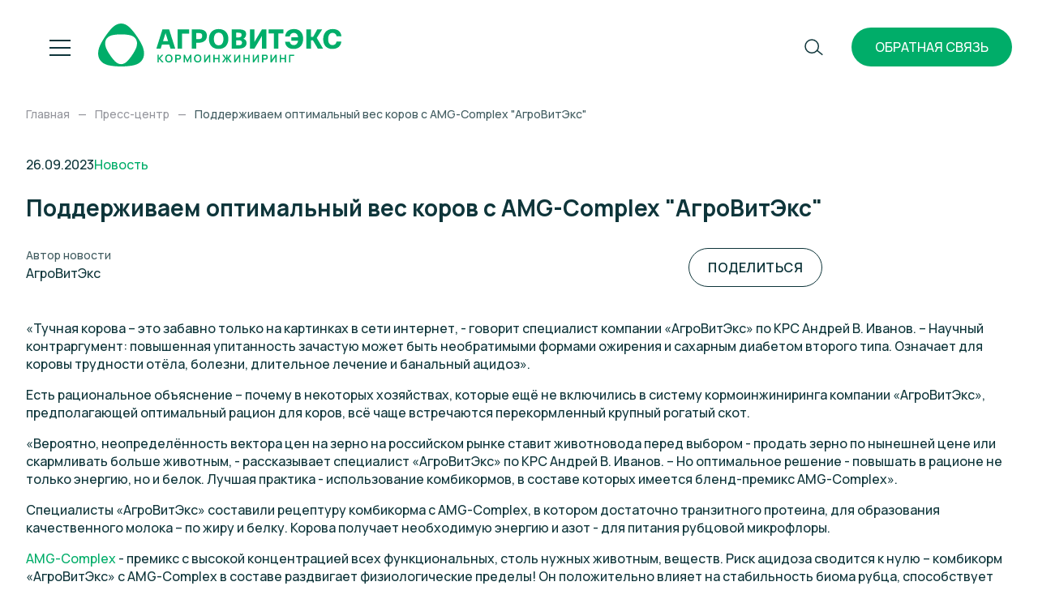

--- FILE ---
content_type: text/html; charset=utf-8
request_url: https://agrovitex.ru/press/podderzivaem-optimalnyi-ves-korov-s-amg-complex-agroviteks
body_size: 13232
content:
<!DOCTYPE html><html lang="ru"><head><meta name="viewport" content="width=device-width"/><meta charSet="utf-8"/><link rel="icon" type="image/svg+xml" href="/favicon.svg"/><link rel="icon" type="image/png" href="/favicon.png"/><link rel="alternate" hrefLang="ru" href="https://agrovitex.ru/press/podderzivaem-optimalnyi-ves-korov-s-amg-complex-agroviteks"/><title>Поддерживаем оптимальный вес коров с AMG-Complex &quot;АгроВитЭкс&quot;</title><meta name="description" content="Поддерживаем оптимальный вес коров с AMG-Complex &quot;АгроВитЭкс&quot;"/><meta name="keywords" content="агровитэкс кормоинжиниринг крс корова корм комбикорм amgcomplex премиксы кормовыедобавки сельскоехозяйство апк зоотехния"/><meta name="yandex-verification" content="49cb0c4e6f9e28bd"/><meta name="next-head-count" content="9"/><link rel="preload" href="/_next/static/css/1652b1c3d775a86e.css" as="style"/><link rel="stylesheet" href="/_next/static/css/1652b1c3d775a86e.css" data-n-g=""/><link rel="preload" href="/_next/static/css/b9992ce9c3adc9db.css" as="style"/><link rel="stylesheet" href="/_next/static/css/b9992ce9c3adc9db.css"/><link rel="preload" href="/_next/static/css/90cb912682cb0022.css" as="style"/><link rel="stylesheet" href="/_next/static/css/90cb912682cb0022.css"/><link rel="preload" href="/_next/static/css/62e2b6a8a6ad3d4d.css" as="style"/><link rel="stylesheet" href="/_next/static/css/62e2b6a8a6ad3d4d.css"/><noscript data-n-css=""></noscript><script defer="" nomodule="" src="/_next/static/chunks/polyfills-5cd94c89d3acac5f.js"></script><script defer="" src="/_next/static/chunks/175.d936a4552f894e02.js"></script><script defer="" src="/_next/static/chunks/859.023b21fd96a4016a.js"></script><script defer="" src="/_next/static/chunks/344.5cdf03c0e4937013.js"></script><script src="/_next/static/chunks/webpack-27ad713fa1774782.js" defer=""></script><script src="/_next/static/chunks/framework-3581bb99e4b98af8.js" defer=""></script><script src="/_next/static/chunks/main-2b8afdc06d11edb7.js" defer=""></script><script src="/_next/static/chunks/pages/_app-78133bf7b01485b4.js" defer=""></script><script src="/_next/static/chunks/pages/%5B%5B...slugs%5D%5D-2ca3d891ebc130b6.js" defer=""></script><script src="/_next/static/qoiyAl4lNOUQh-FqdsMvj/_buildManifest.js" defer=""></script><script src="/_next/static/qoiyAl4lNOUQh-FqdsMvj/_ssgManifest.js" defer=""></script><script src="/_next/static/qoiyAl4lNOUQh-FqdsMvj/_middlewareManifest.js" defer=""></script></head><body><div id="__next"><header class="j2"><div class="j3"><button class="cm"><span class="cn"><span class="co cp"></span><span class="co cq"></span><span class="co cr"></span></span></button><a class="o j4" href="/"><svg version="1.1" id="Слой_1" xmlns="http://www.w3.org/2000/svg" x="0" y="0" viewBox="0 0 767.22 135.88"><path class="st0" d="M187.12 122.8V98.48h4.07v11.28l9.71-11.28h5l-10.45 11.92 11.16 12.4h-5.17l-10.25-11.35v11.35h-4.07zM223.02 123.31c-2.43 0-4.51-.53-6.25-1.6-1.73-1.06-3.07-2.55-3.99-4.45s-1.39-4.11-1.39-6.62.46-4.72 1.39-6.62c.93-1.9 2.26-3.39 3.99-4.45 1.73-1.06 3.82-1.6 6.25-1.6s4.52.53 6.26 1.6c1.74 1.06 3.07 2.55 4 4.45.93 1.9 1.39 4.11 1.39 6.62s-.46 4.72-1.39 6.62-2.26 3.39-4 4.45c-1.74 1.07-3.83 1.6-6.26 1.6zm0-3.84c1.63.01 2.99-.35 4.08-1.08 1.09-.73 1.9-1.76 2.45-3.09s.82-2.88.82-4.66c0-1.78-.27-3.32-.82-4.64s-1.36-2.33-2.45-3.06-2.45-1.11-4.08-1.13c-1.63-.01-2.99.35-4.07 1.08-1.08.73-1.89 1.76-2.44 3.09-.55 1.33-.82 2.88-.82 4.66 0 1.78.27 3.32.81 4.64.54 1.31 1.35 2.33 2.44 3.07 1.09.72 2.45 1.1 4.08 1.12zM243.12 122.8V98.48h10.05c.24 0 .54.01.91.03.37.02.71.05 1.03.11 1.41.21 2.57.68 3.49 1.4.92.72 1.6 1.63 2.04 2.73.45 1.1.67 2.32.67 3.66 0 1.33-.22 2.54-.67 3.64a6.545 6.545 0 0 1-2.05 2.73c-.92.72-2.08 1.19-3.47 1.4-.32.05-.66.08-1.04.1-.38.02-.68.03-.9.03h-5.98v8.49h-4.08zm4.07-12.29H253c.23 0 .48-.01.76-.03.28-.02.54-.07.78-.13.68-.17 1.21-.47 1.6-.9.39-.43.66-.91.83-1.45.16-.54.24-1.07.24-1.59a5.7 5.7 0 0 0-.24-1.6c-.16-.55-.44-1.03-.83-1.46s-.92-.73-1.6-.9c-.24-.07-.5-.11-.78-.13-.28-.02-.54-.03-.76-.03h-5.81v8.22zM269.75 122.8V98.48h3.67l8.41 17.23 8.41-17.23h3.67v24.32h-3.8v-15.59l-7.46 15.59h-1.62l-7.45-15.59v15.59h-3.83zM313.98 123.31c-2.43 0-4.51-.53-6.25-1.6-1.73-1.06-3.07-2.55-3.99-4.45s-1.39-4.11-1.39-6.62.46-4.72 1.39-6.62c.93-1.9 2.26-3.39 3.99-4.45 1.73-1.06 3.82-1.6 6.25-1.6s4.52.53 6.26 1.6c1.74 1.06 3.07 2.55 4 4.45.93 1.9 1.39 4.11 1.39 6.62s-.46 4.72-1.39 6.62-2.26 3.39-4 4.45c-1.75 1.07-3.83 1.6-6.26 1.6zm0-3.84c1.63.01 2.99-.35 4.08-1.08 1.09-.73 1.9-1.76 2.45-3.09s.82-2.88.82-4.66c0-1.78-.27-3.32-.82-4.64s-1.36-2.33-2.45-3.06-2.45-1.11-4.08-1.13c-1.63-.01-2.99.35-4.07 1.08-1.08.73-1.89 1.76-2.44 3.09-.55 1.33-.82 2.88-.82 4.66 0 1.78.27 3.32.81 4.64.54 1.31 1.35 2.33 2.44 3.07 1.09.72 2.45 1.1 4.08 1.12zM349.47 122.8v-17.14l-11.28 17.14h-4.12V98.48h4.12v17.14l11.28-17.14h4.12v24.32h-4.12zM363.39 122.8V98.48h4.07v10.23h11.52V98.48h4.05v24.32h-4.05v-10.27h-11.52v10.27h-4.07zM390.8 122.8l9.15-12.4-8.44-11.92h4.86l7.51 10.99V98.48h4.07v10.99l7.52-10.99h4.86l-8.44 11.92 9.15 12.4h-5.02l-8.07-11.06v11.06h-4.07v-11.06l-8.06 11.06h-5.02zM444.21 122.8v-17.14l-11.28 17.14h-4.12V98.48h4.12v17.14l11.28-17.14h4.12v24.32h-4.12zM458.13 122.8V98.48h4.07v10.23h11.52V98.48h4.05v24.32h-4.05v-10.27H462.2v10.27h-4.07zM502.97 122.8v-17.14l-11.28 17.14h-4.12V98.48h4.12v17.14l11.28-17.14h4.12v24.32h-4.12zM516.88 122.8V98.48h10.05c.24 0 .54.01.91.03.37.02.71.05 1.03.11 1.41.21 2.57.68 3.49 1.4.92.72 1.6 1.63 2.04 2.73.45 1.1.67 2.32.67 3.66 0 1.33-.22 2.54-.67 3.64a6.545 6.545 0 0 1-2.05 2.73c-.92.72-2.08 1.19-3.47 1.4-.32.05-.66.08-1.04.1-.38.02-.68.03-.9.03h-5.98v8.49h-4.08zm4.07-12.29h5.81c.23 0 .48-.01.76-.03.28-.02.54-.07.78-.13.68-.17 1.21-.47 1.6-.9.39-.43.66-.91.83-1.45.16-.54.24-1.07.24-1.59a5.7 5.7 0 0 0-.24-1.6c-.16-.55-.44-1.03-.83-1.46s-.92-.73-1.6-.9c-.24-.07-.5-.11-.78-.13-.28-.02-.54-.03-.76-.03h-5.81v8.22zM558.91 122.8v-17.14l-11.28 17.14h-4.12V98.48h4.12v17.14l11.28-17.14h4.12v24.32h-4.12zM572.83 122.8V98.48h4.07v10.23h11.52V98.48h4.05v24.32h-4.05v-10.27H576.9v10.27h-4.07zM602.26 122.8V98.48h15.71v3.82h-11.63v20.5h-4.08zM141.81 76.99c-6.03-18.62-27.77-50.41-42.27-64.41C91.03 4.35 81.82-.03 72.41 0c-9.4-.03-18.62 4.35-27.14 12.57C30.77 26.57 9.04 58.36 3 76.98c-8.57 26.46 1.35 47.46 27.03 54.44 10.59 2.88 26.48 4.42 42.37 4.46 15.88-.04 31.78-1.58 42.37-4.46 25.69-6.98 35.61-27.98 27.04-54.43zm-21.25-1.82c-4.18 12.92-19.27 34.98-29.32 44.69-5.91 5.7-12.3 8.74-18.83 8.72-6.53.02-12.92-3.02-18.83-8.72-10.06-9.71-25.14-31.77-29.32-44.69-5.94-18.35.94-32.92 18.76-37.77 7.35-2 18.37-3.06 29.39-3.09 11.02.03 22.05 1.1 29.39 3.09 17.83 4.85 24.71 19.42 18.76 37.77zM349.54 49.26c0 17.5 9.94 31.22 30.59 31.22s30.59-14.22 30.59-31.72-9.94-31.22-30.59-31.22-30.59 14.23-30.59 31.72zm71.63 30.09h21.02c16.87 0 25.93-6.04 25.93-18.5 0-6.92-4.28-10.7-9.94-12.59 4.41-2.39 8.69-7.43 8.69-14.48 0-8.69-4.78-15.11-21.65-15.11h-24.04v60.68zm57.78 0h14.1l23.41-39.65v39.65h13.97V18.67h-13.97l-23.54 39.78V18.67h-13.97v60.68zM202.76 18.67l-19.01 60.68h13.6l3.9-12.59h22.91l4.03 12.59h14.98l-19.26-60.68h-21.15zm92.4 60.68h14.35v-18.5h7.8c15.86 0 25.81-8.56 25.81-22.03 0-11.2-6.67-20.14-23.54-20.14h-24.42v60.67zm443.49 1.13c17.88 0 26.94-10.07 28.32-23.16h-15.11c-1.13 6.55-5.66 11.08-12.34 11.08-9.82 0-14.1-7.55-14.1-19.39s5.29-19.39 13.6-19.39c7.68 0 11.58 4.03 13.09 10.45h15.11c-1.38-13.09-9.69-22.53-27.44-22.53-20.9 0-29.96 14.85-29.96 32.1 0 18 9.82 30.84 28.83 30.84zm-29.21-1.13-19.89-33.86 17.12-26.81h-15.61L678.1 42.09h-6.8V18.67h-14.35v60.68h14.35V52.91h6.04l15.48 26.44h16.62zm-458.84 0h14.35V31.77h22.03v-13.1H250.6v60.68zm114.55-30.34c0-11.83 5.04-20.02 14.98-20.02s14.98 8.18 14.98 20.02-5.04 20.02-14.98 20.02-14.98-8.19-14.98-20.02zm-46.58-18.88c7.3 0 9.57 3.4 9.57 9.19 0 5.92-2.52 10.07-10.95 10.07h-7.68V30.13h9.06zm124.5 22.91c8.43 0 10.7 3.15 10.7 7.68 0 5.29-3.15 8.18-10.45 8.18h-7.8V53.04h7.55zm-.37-23.92c7.05 0 9.82 1.76 9.82 6.92 0 4.91-2.64 8.06-9.57 8.06h-7.43V29.12h7.18zm-230.12 1.26 8.06 25.43h-15.99l7.93-25.43zm325.41-11.71v12.59h16.11v48.09h14.35V31.26h16.11V18.67h-46.57zm71.5 25.18v10.83h21.15c-1.38 8.94-6.29 13.72-13.72 13.72-7.05 0-11.08-4.03-12.59-10.45H589.6c1.38 13.09 9.32 22.53 27.07 22.53 20.9 0 29.96-14.85 29.96-32.1 0-18-9.82-30.84-28.83-30.84-17.88 0-26.56 10.07-27.95 23.16h14.48c1.38-6.67 5.92-11.08 12.84-11.08 8.06 0 12.46 5.04 13.6 14.22h-21.28z"></path></svg></a><div class="le j6"><nav class="lh"><ul class="li"> <li class="lj"><button class="a8 lm">О компании<span class="ba"><svg width="10" height="7" fill="none" xmlns="http://www.w3.org/2000/svg"><path d="m.5 1.242 4.243 4.243 4.242-4.243" stroke="#fff"></path></svg></span></button><div class="lk"><button class="lv" type="button"><svg width="9" height="16" viewBox="0 0 9 16" fill="none" xmlns="http://www.w3.org/2000/svg"><path d="M7.96228 14.9623L0.999999 8L7.96228 1.03772" stroke="#0E353A"></path></svg>Назад</button><ul class="ll"><li class="lj"><a class="" href="/about#our-activity">Наша деятельность</a></li><li class="lj"><a class="" href="/about#our-employees">Наши сотрудники</a></li><li class="lj"><a class="" href="/about#partners">Партнёры</a></li><li class="lj"><a class="" href="/about#career">Карьера</a></li><li class="lj"><a class="" href="/about#certificates">Сертификаты и документы</a></li></ul><div class="ls"><img src="https://agrovitex.ru/api/t/384/448/1/5bdb409149e551160e39e711f26b159f.jpg" alt="1/5bdb409149e551160e39e711f26b159f.jpg"/></div></div><div class="lo"><a class="lt" href="https://agrovitex.ru/api/storage/files/#" download="">Политика конфиденциальности</a><p class="lu">© ООО «АгроВитЭкс», 2009—2026</p></div></li><li class="lj"><a class="" href="/catalog">Продукция</a></li><li class="lj"><a class="" href="/consulting">Консалтинг</a></li><li class="lj"><a class="" href="/suppliers">Поставщикам</a></li><li class="lj"><a class="" href="/contacts">Контакты</a></li><li class="lj"><a class="" href="/press">Пресс-центр</a></li> </ul></nav><div class="lp"><div class="lq"><a class="ky lr" href="tel:+74959260756">+7 495 926-07-56</a></div><ul class="e"><li><a target="_blank" class="lb" href="https://t.me/agrovitex" rel="noreferrer"><svg width="18" height="15" fill="none" xmlns="http://www.w3.org/2000/svg"><path d="M1.163 6.309c4.73-2.054 7.88-3.405 9.453-4.054C15.14.358 16.09.001 16.696.001c.226-.002.447.066.633.195a.73.73 0 0 1 .235.446c.026.21.026.422 0 .632-.186 2.578-1.273 8.804-1.808 11.699-.227 1.216-.673 1.621-1.103 1.662-.948.08-1.662-.625-2.57-1.216-1.426-.933-2.22-1.516-3.615-2.433-1.622-1.053-.568-1.621.348-2.578.243-.243 4.394-4.053 4.475-4.361a.358.358 0 0 0-.08-.284.39.39 0 0 0-.341 0c-.146 0-2.432 1.54-6.835 4.524a3.065 3.065 0 0 1-1.75.648 11.48 11.48 0 0 1-2.522-.6C.75 8.02-.061 7.841.003 7.273c.033-.356.438-.648 1.16-.964Z"></path></svg></a></li><li><a target="_blank" class="lb" href="https://vk.com/public211807255" rel="noreferrer"><svg width="19" height="12" fill="none" xmlns="http://www.w3.org/2000/svg"><path d="M18.207.752c.126-.434 0-.749-.616-.749h-2.016a.882.882 0 0 0-.889.574 17.062 17.062 0 0 1-2.506 4.2c-.476.476-.7.623-.952.623-.133 0-.322-.147-.322-.58V.751c0-.518-.147-.749-.581-.749H7.119a.49.49 0 0 0-.525.47c0 .49.7.601.812 1.987v3.01c0 .658-.119.777-.378.777-.7 0-2.373-2.54-3.374-5.453-.196-.567-.392-.79-.91-.79H.7c-.581 0-.7.272-.7.573 0 .546.7 3.227 3.22 6.77 1.687 2.428 4.067 3.737 6.23 3.737 1.295 0 1.456-.293 1.456-.79V8.459c0-.58.126-.7.532-.7s.826.154 2.037 1.323c1.4 1.4 1.61 2.002 2.394 2.002h2.037c.588 0 .875-.293.7-.867a8.765 8.765 0 0 0-1.722-2.395c-.476-.56-1.19-1.162-1.4-1.47-.21-.308-.217-.56 0-.903 0 0 2.492-3.5 2.751-4.697h-.028Z"></path></svg></a></li></ul></div></div><button class="s j8"><svg width="23" height="21" viewBox="0 0 23 21" fill="none" xmlns="http://www.w3.org/2000/svg"><circle cx="9.143" cy="9.143" stroke="#fff" stroke-width="1.5" r="8.143"></circle><path d="m15.664 14.332 6.667 5.333" stroke="#fff" stroke-width="1.5"></path></svg></button><div class="j9"><a class="j7" href="tel:+74959260756">+7 495 926-07-56</a><button class="j5">Обратная связь</button></div></div></header><main><ol class="g9 k9" itemscope="" itemType="https://schema.org/BreadcrumbList"><li class="ha hb" itemProp="itemListElement" itemscope="" itemType="https://schema.org/ListItem"><a itemProp="item" class="hg" href="/"><span class="hh" itemProp="name">Главная</span></a><meta itemProp="position" content="1"/></li><li class="ha hb hf" itemProp="itemListElement" itemscope="" itemType="https://schema.org/ListItem"><a itemProp="item" class="hg" href="/press"><span class="hh" itemProp="name">Пресс-центр</span></a><meta itemProp="position" content="2"/></li><li class="ha hc" itemProp="itemListElement" itemscope="" itemType="https://schema.org/ListItem"><span class="he" itemProp="name">Поддерживаем оптимальный вес коров с AMG-Complex &quot;АгроВитЭкс&quot;</span><meta itemProp="position" content="3"/></li></ol><section class="iw"><div class="iy"><div class="i8"><div class="i1"><div class="i2 kw"><span>26.09.2023</span><span class="i7">Новость</span></div><div class="i3"><h1 class="i5 k0">Поддерживаем оптимальный вес коров с AMG-Complex "АгроВитЭкс"</h1><div class="i4"><span class="i6 kv">Автор новости</span><span>АгроВитЭкс</span></div><button type="button" class="c6 cy c1 i9">Поделиться</button></div></div></div><div class="ix"><div class="hp i0"><div class="hq k6"><p>«Тучная корова – это забавно только на картинках в сети интернет, - говорит специалист компании «АгроВитЭкс» по КРС Андрей В. Иванов. – Научный контраргумент: повышенная упитанность зачастую может быть необратимыми формами ожирения и сахарным диабетом второго типа. Означает для коровы трудности отёла, болезни, длительное лечение и банальный ацидоз».</p><p>Есть рациональное объяснение – почему в некоторых хозяйствах, которые ещё не включились в систему кормоинжиниринга компании «АгроВитЭкс», предполагающей оптимальный рацион для коров, всё чаще встречаются перекормленный крупный рогатый скот. &nbsp;</p><p>«Вероятно, неопределённость вектора цен на зерно на российском рынке ставит животновода перед выбором - продать зерно по нынешней цене или скармливать больше животным, - рассказывает специалист «АгроВитЭкс» по КРС Андрей В. Иванов. – Но оптимальное решение - повышать в рационе не только энергию, но и белок. Лучшая практика - использование комбикормов, в составе которых имеется бленд-премикс AMG-Complex».</p><p>Специалисты «АгроВитЭкс» составили рецептуру комбикорма с AMG-Complex, в котором достаточно транзитного протеина, для образования качественного молока – по жиру и белку. Корова получает необходимую энергию и азот - для питания рубцовой микрофлоры.</p><p><a href="/catalog/amg-complex">AMG-Complex</a> - премикс с высокой концентрацией всех функциональных, столь нужных животным, веществ. Риск ацидоза сводится к нулю – комбикорм «АгроВитЭкс» с AMG-Complex в составе раздвигает физиологические пределы! Он положительно влияет на стабильность биома рубца, способствует развитию симбионтной микрофлоры, подавляет условно-патогенную микрофлору, создает среду, угнетающую клостридии, увеличивает буферную емкость рубца; органические элементы помогают и при болезнях копыт, и улучшают функцию воспроизводства. AMG-Complex регулирует нейрогуморальный статус животных и обеспечивает высокую стрессоустойчивость и иммунорезистетность.</p><p>«Также комбикорм с AMG-Сomplex обладает приятным запахом, привлекателен для коров, хорошо поедается», - уточняет Андрей В. Иванов.</p><figure class="image image_resized image-style-align-left" style="width:52.35%;"><img src="https://agrovitex.ru/api/storage/files/1/d24572dcb63a15277044d1739c924f4b.png"></figure></div></div><div class="iz"><a class="c6 c2 cz" href="/press?category=news&amp;filter=krs">КРС</a></div></div></div></section><section class="ff k9" id="press"><h2 class="fg k0">Похожие новости</h2><div class="swiper fy"><div class="swiper-wrapper"><div class="swiper-slide fz"><a class="j1 jt" href="/press/issledovanie-biologiceskogo-konservanta-fermasil-s-sentiabria-po-konec-oktiabria-v-altaiskom-krae"><div class="jv"><img class="ju" src="https://agrovitex.ru/api/t/870/1280/1/c71ded9f4f24d2f49c951341c91fd665.png" alt="alt"/></div><div class="jw"><time class="jx">31.10.2025</time><span class="jz">Исследование биологического консерванта "Фермасил" с сентября по конец октября в Алтайском крае</span><div class="jy"><span class="c6 c2 cz">КРС</span></div></div></a></div><div class="swiper-slide fz"><a class="j1 jt" href="/press/naucno-proizvodstvennye-ispytaniia-biokonservanta-fermasil-polucen-korm-vyssego-kacestva"><div class="jv"><img class="ju" src="https://agrovitex.ru/api/t/870/1280/1/0b0782711e7fd65ad55d867ac09f2e1d.png" alt="alt"/></div><div class="jw"><time class="jx">08.07.2024</time><span class="jz">Научно-производственные испытания биоконсерванта "Фермасил" - получен корм высшего качества</span><div class="jy"><span class="c6 c2 cz">КРС</span></div></div></a></div><div class="swiper-slide fz"><a class="j1 jt" href="/press/profilaktika-padeniia-zirnosti-moloka-so-specialistami-agroviteks"><div class="jv"><img class="ju" src="https://agrovitex.ru/api/t/870/1280/1/490a3aac867a46d15705d7e5958a2a09.png" alt="alt"/></div><div class="jw"><time class="jx">29.03.2024</time><span class="jz">Профилактика падения жирности молока со специалистами "АгроВитЭкс"</span><div class="jy"><span class="c6 c2 cz">КРС</span></div></div></a></div><div class="swiper-slide fz"><a class="j1 jt" href="/press/specializirovannyi-kombikorm-agroviteks-dlia-molocno-tovarnyx-robotizirovannyx-predpriiatii"><div class="jv"><img class="ju" src="https://agrovitex.ru/api/t/870/1280/1/65a348568ac80d30d46f98d609961552.png" alt="alt"/></div><div class="jw"><time class="jx">13.03.2024</time><span class="jz">Специализированный комбикорм "АгроВитЭкс" для молочно-товарных роботизированных предприятий</span><div class="jy"><span class="c6 c2 cz">КРС</span></div></div></a></div><div class="swiper-slide fz"><a class="j1 jt" href="/press/obespecivaem-vysokoe-kacestvo-kormov-s-ximiceskim-konservantom-vitasil-2-plius-agroviteks"><div class="jv"><img class="ju" src="https://agrovitex.ru/api/t/870/1280/1/43ce615684bf2cd21153f1f4f8b2d470.png" alt="alt"/></div><div class="jw"><time class="jx">20.02.2024</time><span class="jz">Обеспечиваем высокое качество кормов с химическим консервантом "Витасил 2 Плюс" "АгроВитЭкс"</span><div class="jy"><span class="c6 c2 cz">КРС</span></div></div></a></div><div class="swiper-slide fz"><a class="j1 jt" href="/press/kormoinziniring-agroviteks-tocka-opory-dlia-predpriiatii-krs"><div class="jv"><img class="ju" src="https://agrovitex.ru/api/t/870/1280/1/cd024c1ca68ab1220fd99dc26c68b66c.png" alt="alt"/></div><div class="jw"><time class="jx">16.05.2023</time><span class="jz">Кормоинжиниринг "АгроВитЭкс" - "точка опоры" для предприятий КРС</span><div class="jy"><span class="c6 c2 cz">КРС</span></div></div></a></div><div class="swiper-slide fz"><a class="j1 jt" href="/press/texnolog-po-kormleniiu-krs-agroviteks-pocemu-korova-pet-tolko-po-potrebnosti-i-nikogda-prosto-tak"><div class="jv"><img class="ju" src="https://agrovitex.ru/api/t/870/1280/1/df9e24aa57671a6888796f89cf28e03f.png" alt="alt"/></div><div class="jw"><time class="jx">02.02.2023</time><span class="jz">Технолог по кормлению КРС "АгроВитЭкс": почему корова пьёт только по потребности, и никогда - просто так</span><div class="jy"><span class="c6 c2 cz">КРС</span></div></div></a></div><div class="swiper-slide fz"><a class="j1 jt" href="/press/viteks-rtrt-dlia-vysokoproduktivnyx-korov-na-tranzitnom-periode"><div class="jv"><img class="ju" src="https://agrovitex.ru/api/t/870/1280/1/0a3afc56e706766f3fc528e642a41cf2.png" alt="alt"/></div><div class="jw"><time class="jx">11.08.2022</time><span class="jz">Витекс РТ/РТ+ для высокопродуктивных коров на транзитном периоде</span><div class="jy"><span class="c6 c2 cz">КРС</span></div></div></a></div></div><div class="e6 e2 e4 ev ew"><div class="swiper-scrollbar ez"></div><div class="ey"><div class="swiper-pagination e3"></div><div class="e1"><button class="swiper-navigation-prev e7"><svg width="9" height="16" viewBox="0 0 9 16" fill="none" xmlns="http://www.w3.org/2000/svg"><path d="M7.96 15.077 1 8.115 7.96 1.152" stroke="#0E353A"></path></svg></button><button class="swiper-navigation-next e7"><svg width="9" height="16" viewBox="0 0 9 16" fill="none" xmlns="http://www.w3.org/2000/svg"><path d="M1.04.923 8 7.885 1.04 14.848" stroke="#0E353A"></path></svg></button></div></div></div></div></section></main><footer class="er"><div class="ka"><div class="kc k9"><div><div class="ke k0">Мы в социальных сетях</div><a target="_blank" class="kf" href="https://vk.com/public211807255" rel="noreferrer">@agrovitex_official</a></div><div class="kb"><a class="ap" href="#"><span class="ar">Наверх</span><span class="aq"><svg width="14" height="16" viewBox="0 0 14 16" fill="none" xmlns="http://www.w3.org/2000/svg"><path d="M1 7.0625L7 1.0625L13 7.0625"></path><path d="M6.9375 1V15.5462"></path></svg></span></a></div></div><div class="kg"><div class="kh"><div class="swiper ki"><div class="swiper-wrapper"><div class="swiper-slide kj"><a target="_blank" href="https://vk.com/public211807255" class="kk" rel="noreferrer"><img src="https://agrovitex.ru/api/t/336/336/1/0585d222fc5a5f0aa0079945184b1c43.jpg" alt=""/></a></div><div class="swiper-slide kj"><a target="_blank" href="https://vk.com/public211807255" class="kk" rel="noreferrer"><img src="https://agrovitex.ru/api/t/336/336/1/8a382426d4aa3d11e9a3c122be0c41bb.jpg" alt=""/></a></div><div class="swiper-slide kj"><a target="_blank" href="https://vk.com/public211807255" class="kk" rel="noreferrer"><img src="https://agrovitex.ru/api/t/336/336/1/e1a0062c1aba6f4fb6fa1acff514af51.jpg" alt=""/></a></div><div class="swiper-slide kj"><a target="_blank" href="https://vk.com/public211807255" class="kk" rel="noreferrer"><img src="https://agrovitex.ru/api/t/336/336/1/afe2cc3214878a541c85035a8bb4801d.jpg" alt=""/></a></div><div class="swiper-slide kj"><a target="_blank" href="https://vk.com/public211807255" class="kk" rel="noreferrer"><img src="https://agrovitex.ru/api/t/336/336/1/0325c9d98607d7eef3044533891334fb.jpg" alt=""/></a></div><div class="swiper-slide kj"><a target="_blank" href="https://vk.com/public211807255" class="kk" rel="noreferrer"><img src="https://agrovitex.ru/api/t/336/336/1/212e32c4b45112e5fd01125cc127d36f.jpg" alt=""/></a></div></div></div></div></div></div><div class="h2"><div class="h3 k9"><div class="h4"><div><div class="a6"><div class="a5">Обратная связь</div><p class="a7">Если у вас остались вопросы, напишите нам по адресу info@agrovitex.ru и мы обязательно вам ответим.</p></div><div class="gr gh"><div class="x"><div>Вы успешно отправили сообщение.</div><button type="button" class="c6 cy c1">Отправить ещё одно</button></div><form class="go" action="/form/feedback"><div class="gi"><div class="gj"><input type="text" id="2" name="name" placeholder="Имя" required=""/></div><div class="gj"><input type="email" id="3" name="email" placeholder="E-mail" required=""/></div><div class="gj gs"><textarea id="4" placeholder="Сообщение" name="message" required=""></textarea></div></div><div class="gm"><div class="z gl"><label><input name="agreement" type="checkbox" class="la" required=""/><span class="aa"><svg class="ab" width="12" height="8" fill="none" xmlns="http://www.w3.org/2000/svg"><path d="m1 4 4 3 6-6" stroke="#0E353A"></path></svg></span><span class="ac"><span class="gu">Ознакомлен с <a href="https://agrovitex.ru/api/storage/files/1/0fa6b9e549a3342587b8cefabf7785a9.rtf" download="Политика конфиденциальности">политикой конфиденциальности</a> и даю согласие на обработку персональных данных</span></span></label></div><button type="submit" class="c6 cy c1 gk">Отправить</button></div></form></div></div></div><div class="ia"><div class="h9"><div class="ic"><ul class="g"><li class="h"><a class="" href="/about">О компании</a></li><li class="h"><a class="" href="/catalog">Продукция</a></li><li class="h"><a class="" href="/consulting">Консалтинг</a></li><li class="h"><a class="" href="/suppliers">Поставщикам</a></li><li class="h"><a class="" href="/contacts">Контакты</a></li><li class="h"><a class="" href="/press">Пресс-центр</a></li></ul></div><div class="h5"><div class="h6"><a class="h7 k4" href="tel:+74959260756">+7 495 926-07-56</a></div><ul class="e if"><li><a target="_blank" class="lb" href="https://t.me/agrovitex" rel="noreferrer"><svg width="18" height="15" fill="none" xmlns="http://www.w3.org/2000/svg"><path d="M1.163 6.309c4.73-2.054 7.88-3.405 9.453-4.054C15.14.358 16.09.001 16.696.001c.226-.002.447.066.633.195a.73.73 0 0 1 .235.446c.026.21.026.422 0 .632-.186 2.578-1.273 8.804-1.808 11.699-.227 1.216-.673 1.621-1.103 1.662-.948.08-1.662-.625-2.57-1.216-1.426-.933-2.22-1.516-3.615-2.433-1.622-1.053-.568-1.621.348-2.578.243-.243 4.394-4.053 4.475-4.361a.358.358 0 0 0-.08-.284.39.39 0 0 0-.341 0c-.146 0-2.432 1.54-6.835 4.524a3.065 3.065 0 0 1-1.75.648 11.48 11.48 0 0 1-2.522-.6C.75 8.02-.061 7.841.003 7.273c.033-.356.438-.648 1.16-.964Z"></path></svg></a></li><li><a target="_blank" class="lb" href="https://vk.com/public211807255" rel="noreferrer"><svg width="19" height="12" fill="none" xmlns="http://www.w3.org/2000/svg"><path d="M18.207.752c.126-.434 0-.749-.616-.749h-2.016a.882.882 0 0 0-.889.574 17.062 17.062 0 0 1-2.506 4.2c-.476.476-.7.623-.952.623-.133 0-.322-.147-.322-.58V.751c0-.518-.147-.749-.581-.749H7.119a.49.49 0 0 0-.525.47c0 .49.7.601.812 1.987v3.01c0 .658-.119.777-.378.777-.7 0-2.373-2.54-3.374-5.453-.196-.567-.392-.79-.91-.79H.7c-.581 0-.7.272-.7.573 0 .546.7 3.227 3.22 6.77 1.687 2.428 4.067 3.737 6.23 3.737 1.295 0 1.456-.293 1.456-.79V8.459c0-.58.126-.7.532-.7s.826.154 2.037 1.323c1.4 1.4 1.61 2.002 2.394 2.002h2.037c.588 0 .875-.293.7-.867a8.765 8.765 0 0 0-1.722-2.395c-.476-.56-1.19-1.162-1.4-1.47-.21-.308-.217-.56 0-.903 0 0 2.492-3.5 2.751-4.697h-.028Z"></path></svg></a></li></ul></div></div><div class="h8"><a class="ib" href="https://agrovitex.ru/api/storage/files/#" download="">Пользовательское соглашение</a><a class="ib" href="https://agrovitex.ru/api/storage/files/#" download="">Политика конфиденциальности</a><div class="ie"><a class="ap" href="#"><span class="aq"><svg width="14" height="16" viewBox="0 0 14 16" fill="none" xmlns="http://www.w3.org/2000/svg"><path d="M1 7.0625L7 1.0625L13 7.0625"></path><path d="M6.9375 1V15.5462"></path></svg></span></a></div></div></div></div><div class="b7"><div class="ca k9"><p>© ООО «АгроВитЭкс», 2009—2026</p><a target="_blank" class="b8" href="https://www.os-design.ru/" rel="noreferrer"><p class="cb">Сделано в</p><svg class="b9" width="98" height="14" fill="none" xmlns="http://www.w3.org/2000/svg"><path d="M7.795.96C4.255.96.612 3.929.612 7.619a3.758 3.758 0 0 0 3.825 4.08 4.592 4.592 0 0 0 4.577-4.395 2.354 2.354 0 0 0-2.232-2.576 2.685 2.685 0 0 0-2.033.972l.064.047c.426-.392.98-.615 1.56-.63A1.782 1.782 0 0 1 8.17 6.998a3.177 3.177 0 0 1-3.164 3.03A2.35 2.35 0 0 1 2.6 7.533c0-2.25 2.298-4.13 4.46-4.13a3.728 3.728 0 0 1 3.71 3.918c0 3.41-3.187 6.106-6.533 6.106a5.437 5.437 0 0 1-1.28-.149l-.036.052a5.845 5.845 0 0 0 2.764.668 7.877 7.877 0 0 0 7.638-7.554A5.357 5.357 0 0 0 7.795.96ZM20.257 11.264a5.068 5.068 0 0 0 3.156-.727 2.1 2.1 0 0 0 .834-1.705 1.995 1.995 0 0 0-1.596-1.978v-.022a1.827 1.827 0 0 0 1.31-1.705 1.743 1.743 0 0 0-.951-1.587 4.436 4.436 0 0 0-2.374-.452c-.786-.005-1.57.053-2.347.176v7.877c.652.088 1.31.13 1.968.123Zm-.166-6.79c.255-.052.514-.072.774-.06.82 0 1.286.319 1.286.927 0 .607-.501.99-1.467.99h-.593V4.474Zm0 3.156h.617c.903 0 1.633.323 1.633 1.13 0 .85-.726 1.17-1.549 1.17-.234.01-.47-.002-.702-.035l.001-2.265Zm7.41.602h.848l1.44 2.943h1.976l-1.67-3.452v-.035a2.396 2.396 0 0 0 1.448-2.137c0-1.309-.947-2.466-3.424-2.466-.81-.01-1.619.05-2.418.176v7.914h1.8V8.232Zm0-3.727a3.51 3.51 0 0 1 .825-.061c.833 0 1.334.45 1.334 1.178 0 .727-.449 1.303-1.51 1.303h-.649v-2.42Zm7.305 4.607h2.307l.619 2.063h1.956l-2.503-8.032h-2.372l-2.456 8.032h1.883l.566-2.063Zm.75-3.061c.122-.465.251-1.073.359-1.546h.037c.117.46.259 1.07.393 1.546l.501 1.705h-1.775l.486-1.705Zm6.946 5.124h-1.673V3.143h2.121l1.668 2.945c.491.891.93 1.811 1.312 2.754h.024a32.869 32.869 0 0 1-.143-3.362V3.143h1.669v8.032h-1.906l-1.716-3.096a27.915 27.915 0 0 1-1.393-2.837h-.05c.06 1.07.083 2.206.083 3.51l.004 2.423Zm12.547-.952a4.096 4.096 0 0 0 1.322-3.252 3.601 3.601 0 0 0-1.355-3.056 5.206 5.206 0 0 0-3.301-.83c-.819-.009-1.636.05-2.445.176v7.877a15.12 15.12 0 0 0 2.063.121 5.79 5.79 0 0 0 3.716-1.031v-.005Zm-3.967-5.672c.27-.054.545-.079.82-.072a2.295 2.295 0 0 1 2.553 2.55 2.502 2.502 0 0 1-2.74 2.814 3.279 3.279 0 0 1-.633-.037V4.55Zm11.68 6.619h-5.116V3.138h4.945v1.49h-3.134v1.668h2.596v1.477h-2.596v1.905h3.302l.002 1.492Zm.855 0 2.323-4.063-2.241-3.969h2.088l.702 1.467c.242.488.417.882.608 1.332h.023c.195-.511.349-.865.55-1.332l.68-1.467h2.073L68.16 7.06l2.382 4.112h-2.097l-.727-1.453c-.301-.557-.486-.978-.715-1.443h-.021c-.169.465-.373.886-.635 1.443l-.655 1.453-2.075-.002Zm9.845-2.88c.205.035.413.05.621.048a3.822 3.822 0 0 0 2.619-.847 2.533 2.533 0 0 0 .73-1.906 2.29 2.29 0 0 0-.85-1.845 3.788 3.788 0 0 0-2.463-.656 14.674 14.674 0 0 0-2.455.166v7.924h1.798V8.291Zm0-3.769c.247-.047.499-.066.75-.058.92 0 1.421.443 1.421 1.177 0 .815-.602 1.298-1.564 1.298a2.637 2.637 0 0 1-.607-.047v-2.37Zm10.32 6.649h-5.115V3.138h4.948v1.49h-3.133v1.668h2.594v1.477h-2.594v1.905h3.3v1.492Zm10.213-6.507h-2.17V3.138h6.173v1.525h-2.193v6.507H94l-.005-6.507Zm-6.82 3.564h.848l1.44 2.943h1.98L89.77 7.719v-.037a2.393 2.393 0 0 0 1.447-2.136c0-1.309-.945-2.466-3.421-2.466-.811-.009-1.62.05-2.422.176v7.914h1.806l-.005-2.943Zm0-3.727a3.49 3.49 0 0 1 .823-.061c.837 0 1.336.45 1.336 1.178 0 .727-.447 1.303-1.51 1.303h-.65V4.5Z"></path></svg></a></div></div></div></footer><noscript><iframe src="https://www.googletagmanager.com/ns.html?id=GTM-MQTFQQT" height="0" width="0" style="display:none;visibility:hidden"></iframe></noscript></div><script id="__NEXT_DATA__" type="application/json">{"props":{"pageProps":{"page":{"head":{"title":"Поддерживаем оптимальный вес коров с AMG-Complex \"АгроВитЭкс\"","meta":[{"name":"description","content":"Поддерживаем оптимальный вес коров с AMG-Complex \"АгроВитЭкс\"","id":"1"},{"name":"keywords","content":"агровитэкс кормоинжиниринг крс корова корм комбикорм amgcomplex премиксы кормовыедобавки сельскоехозяйство апк зоотехния","id":"2"}]},"blocks":[{"is":"breadcrumbs","props":[]},{"is":"press-details","props":{"tags":[{"slug":"press?category=news\u0026filter=krs","title":"КРС"}],"date":"26.09.2023","type":"Новость","title":"Поддерживаем оптимальный вес коров с AMG-Complex \"АгроВитЭкс\"","author":{"title":"Автор новости","name":"АгроВитЭкс"},"share":{"title":"Вы можете поделиться материалами нашего пресс-центра в своих социальных сетях.","media":{"type":"image","src":"https://agrovitex.ru/api/t/384/448/1/b42903c36b0cec94a5f0f4c33e21b5e4.jpg","alt":"alt"},"button":{"title":"Поделиться"},"caption":"Надеемся, наши статьи будут вам полезны."},"wysiwyg":{"blocks":[{"is":"text","props":{"text":"\u003cp\u003e«Тучная корова – это забавно только на картинках в сети интернет, - говорит специалист компании «АгроВитЭкс» по КРС Андрей В. Иванов. – Научный контраргумент: повышенная упитанность зачастую может быть необратимыми формами ожирения и сахарным диабетом второго типа. Означает для коровы трудности отёла, болезни, длительное лечение и банальный ацидоз».\u003c/p\u003e\u003cp\u003eЕсть рациональное объяснение – почему в некоторых хозяйствах, которые ещё не включились в систему кормоинжиниринга компании «АгроВитЭкс», предполагающей оптимальный рацион для коров, всё чаще встречаются перекормленный крупный рогатый скот. \u0026nbsp;\u003c/p\u003e\u003cp\u003e«Вероятно, неопределённость вектора цен на зерно на российском рынке ставит животновода перед выбором - продать зерно по нынешней цене или скармливать больше животным, - рассказывает специалист «АгроВитЭкс» по КРС Андрей В. Иванов. – Но оптимальное решение - повышать в рационе не только энергию, но и белок. Лучшая практика - использование комбикормов, в составе которых имеется бленд-премикс AMG-Complex».\u003c/p\u003e\u003cp\u003eСпециалисты «АгроВитЭкс» составили рецептуру комбикорма с AMG-Complex, в котором достаточно транзитного протеина, для образования качественного молока – по жиру и белку. Корова получает необходимую энергию и азот - для питания рубцовой микрофлоры.\u003c/p\u003e\u003cp\u003e\u003ca href=\"/catalog/amg-complex\"\u003eAMG-Complex\u003c/a\u003e - премикс с высокой концентрацией всех функциональных, столь нужных животным, веществ. Риск ацидоза сводится к нулю – комбикорм «АгроВитЭкс» с AMG-Complex в составе раздвигает физиологические пределы! Он положительно влияет на стабильность биома рубца, способствует развитию симбионтной микрофлоры, подавляет условно-патогенную микрофлору, создает среду, угнетающую клостридии, увеличивает буферную емкость рубца; органические элементы помогают и при болезнях копыт, и улучшают функцию воспроизводства. AMG-Complex регулирует нейрогуморальный статус животных и обеспечивает высокую стрессоустойчивость и иммунорезистетность.\u003c/p\u003e\u003cp\u003e«Также комбикорм с AMG-Сomplex обладает приятным запахом, привлекателен для коров, хорошо поедается», - уточняет Андрей В. Иванов.\u003c/p\u003e\u003cfigure class=\"image image_resized image-style-align-left\" style=\"width:52.35%;\"\u003e\u003cimg src=\"https://agrovitex.ru/api/storage/files/1/d24572dcb63a15277044d1739c924f4b.png\"\u003e\u003c/figure\u003e"}}]}}},{"is":"press","props":{"anchorId":"press","title":"Похожие новости","slides":[{"media":{"type":"image","src":"https://agrovitex.ru/api/t/870/1280/1/c71ded9f4f24d2f49c951341c91fd665.png","alt":"alt"},"title":"Исследование биологического консерванта \"Фермасил\" с сентября по конец октября в Алтайском крае","date":"31.10.2025","slug":"issledovanie-biologiceskogo-konservanta-fermasil-s-sentiabria-po-konec-oktiabria-v-altaiskom-krae","tagline":[{"title":"КРС"}]},{"media":{"type":"image","src":"https://agrovitex.ru/api/t/870/1280/1/0b0782711e7fd65ad55d867ac09f2e1d.png","alt":"alt"},"title":"Научно-производственные испытания биоконсерванта \"Фермасил\" - получен корм высшего качества","date":"08.07.2024","slug":"naucno-proizvodstvennye-ispytaniia-biokonservanta-fermasil-polucen-korm-vyssego-kacestva","tagline":[{"title":"КРС"}]},{"media":{"type":"image","src":"https://agrovitex.ru/api/t/870/1280/1/490a3aac867a46d15705d7e5958a2a09.png","alt":"alt"},"title":"Профилактика падения жирности молока со специалистами \"АгроВитЭкс\"","date":"29.03.2024","slug":"profilaktika-padeniia-zirnosti-moloka-so-specialistami-agroviteks","tagline":[{"title":"КРС"}]},{"media":{"type":"image","src":"https://agrovitex.ru/api/t/870/1280/1/65a348568ac80d30d46f98d609961552.png","alt":"alt"},"title":"Специализированный комбикорм \"АгроВитЭкс\" для молочно-товарных роботизированных предприятий","date":"13.03.2024","slug":"specializirovannyi-kombikorm-agroviteks-dlia-molocno-tovarnyx-robotizirovannyx-predpriiatii","tagline":[{"title":"КРС"}]},{"media":{"type":"image","src":"https://agrovitex.ru/api/t/870/1280/1/43ce615684bf2cd21153f1f4f8b2d470.png","alt":"alt"},"title":"Обеспечиваем высокое качество кормов с химическим консервантом \"Витасил 2 Плюс\" \"АгроВитЭкс\"","date":"20.02.2024","slug":"obespecivaem-vysokoe-kacestvo-kormov-s-ximiceskim-konservantom-vitasil-2-plius-agroviteks","tagline":[{"title":"КРС"}]},{"media":{"type":"image","src":"https://agrovitex.ru/api/t/870/1280/1/cd024c1ca68ab1220fd99dc26c68b66c.png","alt":"alt"},"title":"Кормоинжиниринг \"АгроВитЭкс\" - \"точка опоры\" для предприятий КРС","date":"16.05.2023","slug":"kormoinziniring-agroviteks-tocka-opory-dlia-predpriiatii-krs","tagline":[{"title":"КРС"}]},{"media":{"type":"image","src":"https://agrovitex.ru/api/t/870/1280/1/df9e24aa57671a6888796f89cf28e03f.png","alt":"alt"},"title":"Технолог по кормлению КРС \"АгроВитЭкс\": почему корова пьёт только по потребности, и никогда - просто так","date":"02.02.2023","slug":"texnolog-po-kormleniiu-krs-agroviteks-pocemu-korova-pet-tolko-po-potrebnosti-i-nikogda-prosto-tak","tagline":[{"title":"КРС"}]},{"media":{"type":"image","src":"https://agrovitex.ru/api/t/870/1280/1/0a3afc56e706766f3fc528e642a41cf2.png","alt":"alt"},"title":"Витекс РТ/РТ+ для высокопродуктивных коров на транзитном периоде","date":"11.08.2022","slug":"viteks-rtrt-dlia-vysokoproduktivnyx-korov-na-tranzitnom-periode","tagline":[{"title":"КРС"}]}]}}],"meta":{"headerType":"solid"}},"settings":{"head":{"title":"","meta":[{"name":"","content":"","id":"1"}]},"pageCodeToInfo":{"home":{"title":"Главная","slug":"/"},"about":{"title":"О компании","slug":"about"},"catalog":{"title":"Продукция","slug":"catalog"},"consulting":{"title":"Консалтинг","slug":"consulting"},"suppliers":{"title":"Поставщикам","slug":"suppliers"},"contacts":{"title":"Контакты","slug":"contacts"},"press":{"title":"Пресс-центр","slug":"press"},"documents":{"title":"Документы","slug":"documents"}},"navigation":[{"title":"О компании","slug":"about","submenu":{"media":{"type":"image","src":"https://agrovitex.ru/api/t/384/448/1/5bdb409149e551160e39e711f26b159f.jpg","alt":"1/5bdb409149e551160e39e711f26b159f.jpg"},"items":[{"title":"Наша деятельность","slug":"/about#our-activity"},{"title":"Наши сотрудники","slug":"/about#our-employees"},{"title":"Партнёры","slug":"/about#partners"},{"title":"Карьера","slug":"/about#career"},{"title":"Сертификаты и документы","slug":"/about#certificates"}]}},{"title":"Продукция","slug":"catalog"},{"title":"Консалтинг","slug":"consulting"},{"title":"Поставщикам","slug":"suppliers"},{"title":"Контакты","slug":"contacts"},{"title":"Пресс-центр","slug":"press"}],"contacts":{"phone":{"title":"+7 495 926-07-56","href":"tel:+74959260756"},"email":{"title":"info@agrovitex.ru","href":"mailto:info@agrovitex.ru"}},"photoFeed":{"title":"Мы в социальных сетях","link":{"title":"@agrovitex_official","href":"https://vk.com/public211807255"},"items":[{"link":{"href":"https://vk.com/public211807255"},"media":{"type":"image","src":"https://agrovitex.ru/api/t/336/336/1/0585d222fc5a5f0aa0079945184b1c43.jpg","alt":""}},{"link":{"href":"https://vk.com/public211807255"},"media":{"type":"image","src":"https://agrovitex.ru/api/t/336/336/1/8a382426d4aa3d11e9a3c122be0c41bb.jpg","alt":""}},{"link":{"href":"https://vk.com/public211807255"},"media":{"type":"image","src":"https://agrovitex.ru/api/t/336/336/1/e1a0062c1aba6f4fb6fa1acff514af51.jpg","alt":""}},{"link":{"href":"https://vk.com/public211807255"},"media":{"type":"image","src":"https://agrovitex.ru/api/t/336/336/1/afe2cc3214878a541c85035a8bb4801d.jpg","alt":""}},{"link":{"href":"https://vk.com/public211807255"},"media":{"type":"image","src":"https://agrovitex.ru/api/t/336/336/1/0325c9d98607d7eef3044533891334fb.jpg","alt":""}},{"link":{"href":"https://vk.com/public211807255"},"media":{"type":"image","src":"https://agrovitex.ru/api/t/336/336/1/212e32c4b45112e5fd01125cc127d36f.jpg","alt":""}}]},"socialLinks":[{"href":"https://t.me/agrovitex","type":"tg"},{"href":"https://vk.com/public211807255","type":"vk"}],"copyright":"© ООО «АгроВитЭкс», 2009—2026","userAgreement":{"title":"Пользовательское соглашение","href":"https://agrovitex.ru/api/storage/files/#","downloadName":""},"privacyPolicy":{"title":"Политика конфиденциальности","href":"https://agrovitex.ru/api/storage/files/#","downloadName":""},"feedback":{"title":"Обратная связь","text":"Если у вас остались вопросы, напишите нам по адресу info@agrovitex.ru и мы обязательно вам ответим.","form":{"clickEvent":"form-obratnaya-svyaz","button":{"title":"Отправить"},"path":"feedback","privacy":"Ознакомлен с \u003ca href=\"https://agrovitex.ru/api/storage/files/1/0fa6b9e549a3342587b8cefabf7785a9.rtf\" download=\"Политика конфиденциальности\"\u003eполитикой конфиденциальности\u003c/a\u003e и даю согласие на обработку персональных данных","errorMessage":{"text":"Не получилось отправить сообщение. Попробуйте еще раз.","button":{"title":"Попробовать ещё"}},"successMessage":{"text":"Вы успешно отправили сообщение.","button":{"title":"Отправить ещё одно"}},"fields":[{"component":"text","type":"text","name":"name","placeholder":"Имя","required":true,"id":"2"},{"component":"text","type":"email","name":"email","placeholder":"E-mail","required":true,"id":"3"},{"component":"textarea","name":"message","placeholder":"Сообщение","required":true,"id":"4"}]}},"scripts":[{"type":"inline","content":"\n   (function(m,e,t,r,i,k,a){m[i]=m[i]||function(){(m[i].a=m[i].a||[]).push(arguments)};\n   m[i].l=1*new Date();\n   for (var j = 0; j \u003c document.scripts.length; j++) {if (document.scripts[j].src === r) { return; }}\n   k=e.createElement(t),a=e.getElementsByTagName(t)[0],k.async=1,k.src=r,a.parentNode.insertBefore(k,a)})\n   (window, document, \"script\", \"https://mc.yandex.ru/metrika/tag.js\", \"ym\");\n\n   ym(99820677, \"init\", {\n        clickmap:true,\n        trackLinks:true,\n        accurateTrackBounce:true\n   });\n"}],"currentPageInfo":{"title":"Поддерживаем оптимальный вес коров с AMG-Complex \"АгроВитЭкс\""}}},"__N_SSP":true},"page":"/[[...slugs]]","query":{"slugs":["press","podderzivaem-optimalnyi-ves-korov-s-amg-complex-agroviteks"]},"buildId":"qoiyAl4lNOUQh-FqdsMvj","isFallback":false,"dynamicIds":[7175,3859,6456],"gssp":true,"customServer":true,"locale":"ru","locales":["ru"],"defaultLocale":"ru","scriptLoader":[]}</script><noscript><iframe src="https://www.googletagmanager.com/ns.html?id=GTM-MQTFQQT" height="0" width="0" style="display:none;visibility:hidden"></iframe></noscript><script>(function(w,d,s,l,i){w[l]=w[l]||[];w[l].push({'gtm.start':
new Date().getTime(),event:'gtm.js'});var f=d.getElementsByTagName(s)[0],
j=d.createElement(s),dl=l!='dataLayer'?'&l='+l:'';j.async=true;j.src=
'https://www.googletagmanager.com/gtm.js?id='+i+dl;f.parentNode.insertBefore(j,f);
})(window,document,'script','dataLayer','GTM-MQTFQQT');
</script></body></html>

--- FILE ---
content_type: text/css; charset=UTF-8
request_url: https://agrovitex.ru/_next/static/css/1652b1c3d775a86e.css
body_size: 10064
content:
@import"https://fonts.googleapis.com/css2?family=Manrope:wght@500;600;700;800&display=swap";@font-face{font-family:swiper-icons;src:url("data:application/font-woff;charset=utf-8;base64, [base64]//wADZ2x5ZgAAAywAAADMAAAD2MHtryVoZWFkAAABbAAAADAAAAA2E2+eoWhoZWEAAAGcAAAAHwAAACQC9gDzaG10eAAAAigAAAAZAAAArgJkABFsb2NhAAAC0AAAAFoAAABaFQAUGG1heHAAAAG8AAAAHwAAACAAcABAbmFtZQAAA/gAAAE5AAACXvFdBwlwb3N0AAAFNAAAAGIAAACE5s74hXjaY2BkYGAAYpf5Hu/j+W2+MnAzMYDAzaX6QjD6/4//Bxj5GA8AuRwMYGkAPywL13jaY2BkYGA88P8Agx4j+/8fQDYfA1AEBWgDAIB2BOoAeNpjYGRgYNBh4GdgYgABEMnIABJzYNADCQAACWgAsQB42mNgYfzCOIGBlYGB0YcxjYGBwR1Kf2WQZGhhYGBiYGVmgAFGBiQQkOaawtDAoMBQxXjg/wEGPcYDDA4wNUA2CCgwsAAAO4EL6gAAeNpj2M0gyAACqxgGNWBkZ2D4/wMA+xkDdgAAAHjaY2BgYGaAYBkGRgYQiAHyGMF8FgYHIM3DwMHABGQrMOgyWDLEM1T9/w8UBfEMgLzE////P/5//f/V/xv+r4eaAAeMbAxwIUYmIMHEgKYAYjUcsDAwsLKxc3BycfPw8jEQA/[base64]/uznmfPFBNODM2K7MTQ45YEAZqGP81AmGGcF3iPqOop0r1SPTaTbVkfUe4HXj97wYE+yNwWYxwWu4v1ugWHgo3S1XdZEVqWM7ET0cfnLGxWfkgR42o2PvWrDMBSFj/IHLaF0zKjRgdiVMwScNRAoWUoH78Y2icB/yIY09An6AH2Bdu/UB+yxopYshQiEvnvu0dURgDt8QeC8PDw7Fpji3fEA4z/PEJ6YOB5hKh4dj3EvXhxPqH/SKUY3rJ7srZ4FZnh1PMAtPhwP6fl2PMJMPDgeQ4rY8YT6Gzao0eAEA409DuggmTnFnOcSCiEiLMgxCiTI6Cq5DZUd3Qmp10vO0LaLTd2cjN4fOumlc7lUYbSQcZFkutRG7g6JKZKy0RmdLY680CDnEJ+UMkpFFe1RN7nxdVpXrC4aTtnaurOnYercZg2YVmLN/d/gczfEimrE/fs/bOuq29Zmn8tloORaXgZgGa78yO9/cnXm2BpaGvq25Dv9S4E9+5SIc9PqupJKhYFSSl47+Qcr1mYNAAAAeNptw0cKwkAAAMDZJA8Q7OUJvkLsPfZ6zFVERPy8qHh2YER+3i/BP83vIBLLySsoKimrqKqpa2hp6+jq6RsYGhmbmJqZSy0sraxtbO3sHRydnEMU4uR6yx7JJXveP7WrDycAAAAAAAH//wACeNpjYGRgYOABYhkgZgJCZgZNBkYGLQZtIJsFLMYAAAw3ALgAeNolizEKgDAQBCchRbC2sFER0YD6qVQiBCv/H9ezGI6Z5XBAw8CBK/m5iQQVauVbXLnOrMZv2oLdKFa8Pjuru2hJzGabmOSLzNMzvutpB3N42mNgZGBg4GKQYzBhYMxJLMlj4GBgAYow/P/PAJJhLM6sSoWKfWCAAwDAjgbRAAB42mNgYGBkAIIbCZo5IPrmUn0hGA0AO8EFTQAA");font-weight:400;font-style:normal}:root{--swiper-theme-color:#007aff}.swiper{margin-left:auto;margin-right:auto;position:relative;overflow:hidden;list-style:none;padding:0;z-index:1}.swiper-vertical>.swiper-wrapper{flex-direction:column}.swiper-wrapper{position:relative;width:100%;height:100%;z-index:1;display:flex;transition-property:transform;box-sizing:content-box}.swiper-android .swiper-slide,.swiper-wrapper{transform:translateZ(0)}.swiper-pointer-events{touch-action:pan-y}.swiper-pointer-events.swiper-vertical{touch-action:pan-x}.swiper-slide{flex-shrink:0;width:100%;height:100%;position:relative;transition-property:transform}.swiper-slide-invisible-blank{visibility:hidden}.swiper-autoheight,.swiper-autoheight .swiper-slide{height:auto}.swiper-autoheight .swiper-wrapper{align-items:flex-start;transition-property:transform,height}.swiper-backface-hidden .swiper-slide{transform:translateZ(0);-webkit-backface-visibility:hidden;backface-visibility:hidden}.swiper-3d,.swiper-3d.swiper-css-mode .swiper-wrapper{perspective:1200px}.swiper-3d .swiper-cube-shadow,.swiper-3d .swiper-slide,.swiper-3d .swiper-slide-shadow,.swiper-3d .swiper-slide-shadow-bottom,.swiper-3d .swiper-slide-shadow-left,.swiper-3d .swiper-slide-shadow-right,.swiper-3d .swiper-slide-shadow-top,.swiper-3d .swiper-wrapper{transform-style:preserve-3d}.swiper-3d .swiper-slide-shadow,.swiper-3d .swiper-slide-shadow-bottom,.swiper-3d .swiper-slide-shadow-left,.swiper-3d .swiper-slide-shadow-right,.swiper-3d .swiper-slide-shadow-top{position:absolute;left:0;top:0;width:100%;height:100%;pointer-events:none;z-index:10}.swiper-3d .swiper-slide-shadow{background:rgba(0,0,0,.15)}.swiper-3d .swiper-slide-shadow-left{background-image:linear-gradient(270deg,rgba(0,0,0,.5),transparent)}.swiper-3d .swiper-slide-shadow-right{background-image:linear-gradient(90deg,rgba(0,0,0,.5),transparent)}.swiper-3d .swiper-slide-shadow-top{background-image:linear-gradient(0deg,rgba(0,0,0,.5),transparent)}.swiper-3d .swiper-slide-shadow-bottom{background-image:linear-gradient(180deg,rgba(0,0,0,.5),transparent)}.swiper-css-mode>.swiper-wrapper{overflow:auto;scrollbar-width:none;-ms-overflow-style:none}.swiper-css-mode>.swiper-wrapper::-webkit-scrollbar{display:none}.swiper-css-mode>.swiper-wrapper>.swiper-slide{scroll-snap-align:start start}.swiper-horizontal.swiper-css-mode>.swiper-wrapper{-ms-scroll-snap-type:x mandatory;scroll-snap-type:x mandatory}.swiper-vertical.swiper-css-mode>.swiper-wrapper{-ms-scroll-snap-type:y mandatory;scroll-snap-type:y mandatory}.swiper-centered>.swiper-wrapper:before{content:"";flex-shrink:0;order:9999}.swiper-centered.swiper-horizontal>.swiper-wrapper>.swiper-slide:first-child{-webkit-margin-start:var(--swiper-centered-offset-before);margin-inline-start:var(--swiper-centered-offset-before)}.swiper-centered.swiper-horizontal>.swiper-wrapper:before{height:100%;min-height:1px;width:var(--swiper-centered-offset-after)}.swiper-centered.swiper-vertical>.swiper-wrapper>.swiper-slide:first-child{-webkit-margin-before:var(--swiper-centered-offset-before);margin-block-start:var(--swiper-centered-offset-before)}.swiper-centered.swiper-vertical>.swiper-wrapper:before{width:100%;min-width:1px;height:var(--swiper-centered-offset-after)}.swiper-centered>.swiper-wrapper>.swiper-slide{scroll-snap-align:center center}:root{--grid-laptop-small-column:444px;--grid-laptop-big-column:1147px}@media(min-width:1440px){:root{--grid-side-gap:3.47222vw}}@media(max-width:1439px)and (min-width:744px){:root{--grid-side-gap:32px}}@media(max-width:743px){:root{--grid-side-gap:20px}}:root{--header-height:var(--computed-header-height,var(--min-header-height));--min-header-height:116px}*,:after,:before{box-sizing:border-box}blockquote,body,dd,dl,figure,h1,h2,h3,h4,ol,p,ul{margin:0}ol,ul{padding:0;list-style:none}html:focus-within{scroll-behavior:smooth}body{min-height:100vh;line-height:1.5;text-rendering:optimizeSpeed}a{text-decoration:none;-webkit-text-decoration-skip:ink;text-decoration-skip-ink:auto}a,button{color:inherit;-webkit-appearance:none;-moz-appearance:none;appearance:none}button{display:inline-flex;justify-content:center;align-items:center;margin:0;padding:0;border:none;background:hsla(0,0%,100%,0);font:inherit;cursor:pointer}button,img,picture{-webkit-user-select:none;-moz-user-select:none;-ms-user-select:none;user-select:none}img,picture{display:block;max-width:100%;height:auto}input,select,textarea{display:block;margin:0;font:inherit}@media(prefers-reduced-motion:reduce){html:focus-within{scroll-behavior:auto}*,:after,:before{transition-duration:.01ms!important;-webkit-animation-duration:.01ms!important;animation-duration:.01ms!important;-webkit-animation-iteration-count:1!important;animation-iteration-count:1!important;scroll-behavior:auto!important}}body,html{color:#0e353a;font-family:Manrope,sans-serif;height:100%;font-weight:500;font-size:16px;line-height:22px;scroll-padding-top:var(--header-height);width:100%}[data-scroll-lock] body{overflow:hidden;padding-right:var(--scrollbar-compensation,0)}#__next{display:flex;flex-direction:column;min-height:100%}main{flex-grow:1}[data-header-state*=transparent] main{margin-top:calc(var(--header-height)*-1)}.ReactModal__Overlay{opacity:0;transition:opacity .3s ease-in-out}.ReactModal__Overlay--after-open{opacity:1}.ReactModal__Overlay--before-close{opacity:0}.ap{display:grid;grid-auto-flow:column;align-items:center;grid-gap:10px;gap:10px}.ap:hover .aq{border-color:#00ad69;stroke:#00ad69}.ap:hover .ar{color:#00ad69}.ar{text-transform:uppercase;font-weight:600;font-size:14px;line-height:18px;color:#0e353a;transition:.3s ease;transition-property:color}.aq{width:40px;height:40px;display:flex;justify-content:center;align-items:center;border-radius:50%;border:1px solid #0e353a;transition:.3s ease;transition-property:border-color;stroke:#0e353a}.aq svg{transition:.3s ease;transition-property:stroke;stroke:inherit}.eh video,video.eh{-o-object-fit:cover;object-fit:cover}.ei{position:relative}.ei .ej{opacity:0;pointer-events:none}.ei.ek:hover .ej{opacity:1;pointer-events:all}.ei.ek .el{opacity:0;pointer-events:none}.em{position:absolute;top:50%;left:50%;display:grid;transform:translate(-50%,-50%)}.em>*{grid-area:1/-1}.en{transition-property:opacity;transition-duration:.3s;transition-timing-function:ease}@media(min-width:1440px){.en{width:72px;height:72px}}@media(max-width:1439px)and (min-width:744px){.en{width:55px;height:55px}}@media(max-width:743px){.en{width:40px;height:40px}}.en path{transition-property:fill;transition-duration:.3s;transition-timing-function:ease}.en:hover path{fill:#0e353a}@media(max-width:1439px)and (min-width:1199px){.ka{--grid-side-gap:50px}}@media(max-width:1198px){.ka{--grid-side-gap:32px}}@media(max-width:599px){.ka{--grid-side-gap:20px}}.kb{margin-top:10px}@media(max-width:599px){.kb{display:none}}.kc{display:flex;justify-content:space-between;align-items:flex-start;margin-bottom:38px}@media(max-width:599px){.kc{margin-bottom:24px}}.ke{margin-bottom:10px}.kf{font-weight:700;font-size:21px;line-height:27px;display:inline-flex;color:#00ad69;transition:.3s ease;transition-property:color}.kf:hover{color:#0e353a}.kg{width:100%;background-image:linear-gradient(180deg,transparent 0,transparent 50%,#f1f3fa 0,#f1f3fa)}.kh{padding:0 3.47222vw}@media(max-width:1439px)and (min-width:1200px){.kh{padding:0 40px}}@media(max-width:1199px)and (min-width:600px){.kh{padding:0}}@media(max-width:599px){.kh{padding:0}}.ki{width:100%}.kj.kj{display:flex;width:16.666%;height:14.4vw}@media(max-width:1200px)and (min-width:600px){.kj.kj{width:186px;height:186px}}@media(min-width:600px)and (max-width:600px){.kj.kj{width:179px;height:179px}}@media(max-width:599px){.kj.kj{width:29.5vw;height:29.5vw}}.kk{overflow:hidden;width:100%}.kk:hover img{transform:scale(1.1)}.kk img{width:100%;height:100%;-o-object-fit:cover;object-fit:cover;transition-property:transform;transition-duration:.5s;transition-timing-function:ease}.kv{font-weight:500;font-size:14px;line-height:18px}.kw{font-weight:500}.kw,.kx{font-size:16px;line-height:22px}.kx{font-weight:800}.ky{text-transform:uppercase;font-weight:600;font-size:16px;line-height:22px;letter-spacing:.03em}.kz{font-weight:800}@media(min-width:1440px){.kz{font-size:42px;line-height:50px}}@media(max-width:1439px)and (min-width:744px){.kz{font-size:36px;line-height:42px}}@media(max-width:743px){.kz{font-size:26px;line-height:34px}}.k0{font-weight:700}@media(min-width:1440px){.k0{font-size:32px;line-height:40px}}@media(max-width:1439px)and (min-width:744px){.k0{font-size:28px;line-height:36px}}@media(max-width:743px){.k0{font-size:24px;line-height:30px}}.k1{font-weight:700}@media(min-width:1440px){.k1{font-size:26px;line-height:34px;letter-spacing:.02em}}@media(max-width:1439px)and (min-width:744px){.k1{font-size:24px;line-height:32px}}@media(max-width:743px){.k1{font-size:21px;line-height:24px}}.k2{font-weight:700;letter-spacing:.02em;text-transform:uppercase}@media(min-width:1440px){.k2{font-size:26px;line-height:34px}}@media(max-width:1439px)and (min-width:744px){.k2{font-size:24px;line-height:32px}}@media(max-width:743px){.k2{font-size:21px;line-height:24px}}@media(min-width:1440px){.k3{font-weight:700;font-size:21px;line-height:27px}}@media(max-width:1439px)and (min-width:744px){.k3{font-weight:500;font-size:21px;line-height:27px}}@media(max-width:743px){.k3{font-weight:700;font-size:16px;line-height:22px;letter-spacing:.05em}}.k4,.k5{font-weight:700;font-size:21px;line-height:27px}.k5{text-transform:uppercase;letter-spacing:.05em}@media(min-width:744px){.k6 .k7{-moz-columns:2;column-count:2}}.k6 a[href]{transition-property:color;transition-duration:.3s;transition-timing-function:ease;color:#00ad69}.k6 a[href]:hover{color:#0e353a}.k6 h2+.k7{margin-top:16px}.k6 h2{font-weight:800;font-size:16px;line-height:22px}.k6 dt{font-weight:500;font-size:14px;line-height:18px;color:#415c60;padding:12px}.k6 dd{border-top:1px solid rgba(11,49,54,.16);padding:13px 12px}.k6 p{font-weight:500;font-size:16px;line-height:22px}.k6 ol,.k6 ul{list-style-position:inside}.k6 li+li{margin-top:4px}.k6 .k7+h2,.k6 dl+h2,.k6 h2+h2,.k6 ol+h2,.k6 p+h2,.k6 ul+h2{margin-top:40px}@media(max-width:1439px){.k6 .k7+h2,.k6 dl+h2,.k6 h2+h2,.k6 ol+h2,.k6 p+h2,.k6 ul+h2{margin-top:32px}}@media(max-width:743px){.k6 .k7+h2,.k6 dl+h2,.k6 h2+h2,.k6 ol+h2,.k6 p+h2,.k6 ul+h2{margin-top:28px}}.k6 .k7+p h2+p,.k6 dl+p,.k6 ol+p,.k6 p+p,.k6 ul+p{margin-top:16px}@media(max-width:1439px){.k6 .k7+p h2+p,.k6 dl+p,.k6 ol+p,.k6 p+p,.k6 ul+p{margin-top:20px}}@media(max-width:743px){.k6 .k7+p h2+p,.k6 dl+p,.k6 ol+p,.k6 p+p,.k6 ul+p{margin-top:20px}}.k6 .k7+dl,.k6 .k7+ol,.k6 .k7+ul,.k6 dl+dl,.k6 dl+ol,.k6 dl+ul,.k6 h2+dl,.k6 h2+ol,.k6 h2+ul,.k6 ol+dl,.k6 ol+ol,.k6 ol+ul,.k6 p+dl,.k6 p+ol,.k6 p+ul,.k6 ul+dl,.k6 ul+ol,.k6 ul+ul{margin-top:16px}.k8{align-items:center;display:flex;flex-direction:column;gap:25px;justify-content:center}.k8 a{color:#00ad69;transition-property:color;transition-duration:.3s;transition-timing-function:ease}.k8 a:hover{color:#0e353a}.k9{padding-left:var(--grid-side-gap);padding-right:var(--grid-side-gap)}.la{border:0;clip:rect(0 0 0 0);-webkit-clip-path:polygon(0 0,0 0,0 0);clip-path:polygon(0 0,0 0,0 0);height:1px;margin:-1px;overflow:hidden;padding:0;position:absolute;width:1px;white-space:nowrap}.lb{transition-property:background-color;transition-duration:.3s;transition-timing-function:ease;align-items:center;background-color:#e6e9f2;border-radius:50%;display:inline-flex;fill:#0e353a;height:48px;justify-content:center;width:48px}.lb:hover{background-color:#0e353a}.lb:active{background-color:#415c60}.lb:hover svg{fill:#f1f3fa}.lb svg,.lb:active .lc,.lb:hover .lc{fill:#0e353a}.lb svg{transition-property:fill;transition-duration:.3s;transition-timing-function:ease}.b7{font-weight:500;font-size:14px;line-height:18px;padding:15px 0}.b8{transition-property:color;transition-duration:.3s;transition-timing-function:ease;display:flex;color:inherit}.b8:hover{color:#00ad69}.b8:hover .b9{fill:#00ad69}.b9{transition-property:fill;transition-duration:.3s;transition-timing-function:ease;margin-top:5px;margin-left:8px;fill:inherit}.ca{display:flex;justify-content:space-between}@media(max-width:599px){.ca{flex-direction:column}.cb{margin-bottom:12px}}.g{-moz-column-count:2;column-count:2;-moz-column-gap:67px;column-gap:67px}.h{margin-top:16px}.h:first-child{margin-top:0}.i{color:inherit;transition-property:color;transition-duration:.3s;transition-timing-function:ease}.i:hover{color:#00ad69}.e{display:flex;flex-wrap:wrap;gap:2px}.f{transition-property:fill;transition-duration:.3s;transition-timing-function:ease;fill:#f1f3fa}.cy.cz{--button-color-border:#00ad69;--button-color-bg:#00ad69;--button-color-text:#fff;--button-color-border-hover:#0e353a;--button-color-bg-hover:#0e353a;--button-color-text-hover:#fff;--button-color-border-active:#415c60;--button-color-bg-active:#415c60;--button-color-text-active:#fff}.cy.c0{--button-color-border:#fff;--button-color-bg:#fff;--button-color-text:#0e353a;--button-color-border-hover:#d3ffb4;--button-color-bg-hover:#d3ffb4;--button-color-text-hover:#0e353a;--button-color-border-active:#c7f4a7;--button-color-bg-active:#c7f4a7;--button-color-text-active:#0e353a}.cy.c1{--button-color-border:#0e353a;--button-color-bg:hsla(0,0%,100%,0);--button-color-text:#0e353a;--button-color-border-hover:#0e353a;--button-color-bg-hover:#0e353a;--button-color-text-hover:#fff;--button-color-border-active:#415c60;--button-color-bg-active:#415c60;--button-color-text-active:#fff}.c2.cz{--button-color-border:#00ad69;--button-color-bg:#00ad69;--button-color-text:#fff;--button-color-border-hover:#d3ffb4;--button-color-bg-hover:#d3ffb4;--button-color-text-hover:#0e353a;--button-color-border-active:#c7f4a7;--button-color-bg-active:#c7f4a7;--button-color-text-active:#0e353a}.c3.cz,.c4.cz{--button-color-border:#00ad69;--button-color-bg:hsla(0,0%,100%,0);--button-color-text:#00ad69;--button-color-border-hover:#00ad69;--button-color-bg-hover:#00ad69;--button-color-text-hover:#fff;--button-color-border-active:#415c60;--button-color-bg-active:#415c60;--button-color-text-active:#fff}.c5.c0{--button-color-border:#f1f3fa;--button-color-bg:#f1f3fa;--button-color-text:#0e353a;--button-color-border-hover:#e6e9f2;--button-color-bg-hover:#e6e9f2;--button-color-text-hover:#0e353a;--button-color-border-active:#f1f3fa;--button-color-bg-active:#f1f3fa;--button-color-text-active:#0e353a}.c6[disabled]{--button-color-border-disabled:#95969d;--button-color-bg-disabled:hsla(0,0%,100%,0);--button-color-text-disabled:#95969d;pointer-events:none}.cy{min-height:48px;padding:11px 23px;border-radius:30px;text-transform:uppercase;font-weight:600;font-size:16px;line-height:22px;letter-spacing:.03em}.c2{padding:7px 16px;border-radius:30px;font-weight:500}.c2,.c3{min-height:35px;font-size:14px;line-height:18px}.c3{padding:7px 15px}.c3,.c4{border-radius:20px;text-transform:uppercase;font-weight:600}.c4{min-height:40px;font-size:14px;line-height:18px}.c5{min-height:38px;border-radius:32px;font-weight:500;font-size:16px;line-height:22px}.c7{justify-content:space-between}.cy.c7{gap:12px;min-width:200px;padding-right:15px;padding-left:12px;letter-spacing:revert;text-transform:revert;font-weight:500;font-size:16px;line-height:22px}.cy.c7.c1{--icon-color:#0e353a;--icon-bg:rgba(11,49,54,.16)}.cy.c7.c1:active,.cy.c7.c1:hover{--icon-color:#fff;--icon-border:#fff;--icon-bg:hsla(0,0%,100%,0)}.cy.c7.c1[disabled]{--icon-color:#95969d;--icon-border:hsla(0,0%,100%,0);--icon-bg:rgba(11,49,54,.16)}.c4.c7{justify-content:center;padding:10px 15px;--icon-color:#00ad69;--icon-bg:hsla(0,0%,100%,.8)}.c4.c7 .c8{display:none}.c4.c7.c9{justify-content:space-between;gap:10px;padding:7px 8px 7px 15px;--button-color-border:#00ad69;--button-color-bg:#00ad69;--button-color-text:#fff}.c4.c7.c9 .c8{display:revert}.c5.c7{gap:10px;padding:7px 15px;--icon-color:#0e353a}.c5.c7 .c8{transition-property:transform;transition-duration:.3s;transition-timing-function:ease}.c5.c7.c9 .c8{transform:rotate(180deg)}.c6{border:1px solid;border-color:var(--button-color-border);background-color:var(--button-color-bg);color:var(--button-color-text)}.c6:not(button){display:inline-flex;justify-content:center;align-items:center}a.c6{-webkit-user-select:none;-moz-user-select:none;-ms-user-select:none;user-select:none;-webkit-appearance:none;-moz-appearance:none;appearance:none}.ea,a.c6,button.c6{transition-property:border-color,background-color,color;transition-duration:.3s;transition-timing-function:ease}.ea:hover,a.c6:hover,button.c6:hover{border-color:var(--button-color-border-hover);background-color:var(--button-color-bg-hover);color:var(--button-color-text-hover)}.ea:active,a.c6:active,button.c6:active{border-color:var(--button-color-border-active);background-color:var(--button-color-bg-active);color:var(--button-color-text-active)}.ea[disabled],a.c6[disabled],button.c6[disabled]{border-color:var(--button-color-border-disabled);background-color:var(--button-color-bg-disabled);color:var(--button-color-text-disabled)}.c8{flex:none}.c8 path{stroke:var(--icon-color,hsla(0,0%,100%,0));transition-property:stroke;transition-timing-function:ease}.c8 circle,.c8 path{transition-duration:.3s}.c8 circle{fill:var(--icon-bg,hsla(0,0%,100%,0));fill-opacity:1;stroke:var(--icon-border,hsla(0,0%,100%,0));transition-property:stroke,fill;transition-timing-function:ease}.eb{transform:rotate(45deg)}.ec{order:2}.z label{display:flex;justify-content:flex-start;align-items:center;cursor:pointer}.z input:checked~.aa .ab{opacity:1}.aa+.ac{margin-left:12px}.ae{transition-property:color;transition-duration:.3s;transition-timing-function:ease;color:#00ad69}.ae:hover{color:inherit}.aa{display:inline-flex;flex-shrink:0;width:24px;height:24px;border:1px solid #0e353a;border-radius:4px}.ab{margin:auto}.ab,.x{transition-property:opacity;transition-duration:.3s;transition-timing-function:ease;opacity:0}.x{position:absolute;top:0;left:0;display:flex;flex-direction:column;justify-content:center;align-items:center;gap:16px;width:100%;height:100%;pointer-events:none}.y{pointer-events:all;opacity:1}.af{display:grid;grid-gap:32px;gap:32px}.ag{cursor:pointer}.ah{align-items:center;gap:32px}.ah,.ai{display:flex;flex-wrap:wrap}.ai{gap:24px}.aj{align-items:center;color:#00ad69;display:flex;gap:8px}.ak circle{transition-property:fill;transition-timing-function:ease}.ak circle,.ak path{transition-duration:.3s}.ak path{transition-property:stroke;transition-timing-function:ease}.ak:hover circle{fill:#fff}.ak:hover path{stroke:#00ad69}.l{padding-top:16px}.m{display:flex;flex-wrap:wrap;gap:4px}.n{display:inline-block;padding:0 8px 8px;font-weight:500;font-size:14px;line-height:18px;color:#415c60}.gg form{opacity:0;pointer-events:none}.gh .gi{gap:16px}@media(max-width:599px){.gh .gi{gap:10px}.gh .gj{flex-basis:100%}}.gh .gk{min-width:auto}.gh .gl{max-width:430px}.gh .gm{display:grid;justify-items:start;padding-top:24px;grid-row-gap:24px;row-gap:24px}.gn .go{-moz-column-gap:25px;column-gap:25px;display:flex;flex-wrap:wrap;row-gap:25px}.gn .gi{flex-basis:450px;flex-grow:1}.gn .gm{padding-top:0}@media(min-width:1440px){.gp .gi{-moz-column-gap:40px;column-gap:40px;row-gap:24px}}@media(max-width:1439px)and (min-width:744px){.gp .gi{-moz-column-gap:30px;column-gap:30px;row-gap:24px}}@media(max-width:743px){.gp .gi{row-gap:16px}.gp .gj{flex-basis:100%}.gp .gq{padding-top:8px}}.gp .gm{align-items:center;-moz-column-gap:40px;column-gap:40px;display:flex;flex-wrap:wrap;justify-content:space-between;padding-top:32px;row-gap:24px}.gp .gl{flex:1 1 430px;max-width:566px}.gp .gk{flex:none;min-width:211px}.gr{position:relative}.gr form{transition-property:opacity;transition-duration:.3s;transition-timing-function:ease}.gi{display:flex;flex-wrap:wrap}.gj{flex:1 1 40%}.gj textarea{resize:none}.gj input,.gj textarea{width:100%;transition-property:border-color;transition-duration:.3s;transition-timing-function:ease;font-weight:500;font-size:14px;line-height:18px;padding:18px 8px 12px;border:none;border-bottom:1px solid #0e353a;outline:none;background-color:transparent;color:inherit}.gj input::-moz-placeholder,.gj textarea::-moz-placeholder{-moz-transition-property:color;transition-property:color;transition-duration:.3s;transition-timing-function:ease;font-weight:500;font-size:14px;line-height:18px;color:#415c60}.gj input:-ms-input-placeholder,.gj textarea:-ms-input-placeholder{-ms-transition-property:color;transition-property:color;transition-duration:.3s;transition-timing-function:ease;font-weight:500;font-size:14px;line-height:18px;color:#415c60}.gj input::placeholder,.gj textarea::placeholder{transition-property:color;transition-duration:.3s;transition-timing-function:ease;font-weight:500;font-size:14px;line-height:18px;color:#415c60}.gj input:focus,.gj textarea:focus{color:#415c60}.gj input:focus,.gj input:hover,.gj textarea:focus,.gj textarea:hover{border-color:#00ad69}.gq,.gs,.gt{flex-basis:100%}.gq,.gt{flex-grow:1}.gu{font-weight:500;font-size:14px;line-height:18px;display:block}.gu a{transition-property:color;transition-duration:.3s;transition-timing-function:ease;color:#00ad69}.gu a:hover{color:inherit}.a5{font-weight:700;font-size:21px;line-height:27px;margin-bottom:8px}.a6{max-width:350px;margin-bottom:16px}@media(max-width:599px){.a6{max-width:100%}}.a7{font-weight:500;font-size:16px;line-height:22px}@media(max-width:1440px){.h2{--grid-side-gap:50px}}@media(max-width:1199px){.h2{--grid-side-gap:32px}}@media(max-width:599px){.h2{--grid-side-gap:20px}}.h3{display:grid;justify-content:space-between;grid-template-columns:499px 1fr;grid-gap:80px;gap:80px;padding-top:50px;padding-bottom:40px;background-color:#f1f3fa}@media(max-width:1199px){.h3{grid-template-columns:1fr;gap:60px;padding-top:40px;padding-bottom:32px}}@media(max-width:599px){.h3{gap:37px;padding-top:24px;padding-bottom:24px}}@media(max-width:1199px){.h4{max-width:514px}}@media(max-width:599px){.h4{max-width:100%}}.h5{display:grid;justify-content:flex-end;align-content:flex-start;grid-gap:24px;gap:24px}@media(max-width:599px){.h5{justify-content:flex-start}}.h6{display:grid;grid-gap:12px;gap:12px;justify-items:flex-end}@media(max-width:599px){.h6{justify-items:flex-start}}.h7{transition-property:color;transition-duration:.3s;transition-timing-function:ease;display:inline-flex;color:inherit;white-space:nowrap}.h7:hover{color:#00ad69}.h8{display:grid;justify-content:space-between;grid-template-columns:minmax(255px,auto) auto;grid-gap:20px;gap:20px;margin-top:28px}@media(max-width:599px){.h8{grid-template-columns:1fr;gap:10px}}.h9{display:flex;justify-content:space-between;margin-bottom:auto}@media(max-width:599px){.h9{flex-direction:column;max-width:auto}}.ia{display:flex;flex-direction:column;flex-grow:1}.ib{color:inherit;transition-property:color;transition-duration:.3s;transition-timing-function:ease}.ib:hover{color:#00ad69}@media(max-width:599px){.ic{max-width:277px;margin-bottom:32px}}.ie{display:none}@media(max-width:599px){.ie{display:flex;align-items:flex-end;grid-row:1/span 2;grid-column:2/span 1}}.if{justify-content:flex-end}.er{padding-top:80px}@media(max-width:1199px){.er{padding-top:60px}}@media(max-width:599px){.er{padding-top:40px}}.cm{color:var(--header-color-main);transition-property:color;transition-duration:.3s;transition-timing-function:ease}@media(min-width:1380px){.cm{display:none}}@media(max-width:1379px){.cm{height:48px;margin-left:18px;margin-right:23px;width:48px}}@media(max-width:743px){.cm{margin-right:0}}.cm:hover{color:var(--header-color-accent-hover)}.cn{display:grid;grid-gap:7px;gap:7px;height:18px;position:relative;width:26px}.co{background-color:currentColor;height:2px;left:0;position:absolute;width:100%;transition-property:opacity,top,transform;transition-duration:.3s;transition-timing-function:ease}.cp{top:0}.cq{top:50%}.cr{bottom:-2px}[data-menu-state*=opened] .cq{opacity:0}[data-menu-state*=opened] .cp{top:50%;transform:rotate(45deg)}[data-menu-state*=opened] .cr{bottom:auto;top:50%;transform:rotate(-45deg)}.s{transition-property:opacity;transition-timing-function:ease}.s,.s circle,.s path{transition-duration:.3s}.s circle,.s path{transition-property:stroke;transition-timing-function:ease;stroke:var(--header-color-main)}.s:hover circle,.s:hover path{stroke:var(--header-color-main-hover)}.s:active{opacity:.8}.a8:hover{transition-property:color;transition-duration:.3s;transition-timing-function:ease;color:var(--header-color-main-hover)}.a8:hover path{transition-property:stroke;transition-duration:.3s;transition-timing-function:ease;stroke:var(--header-color-main-hover)}.a9 svg{transform:rotate(180deg)}.ba{transition-property:transform;transition-duration:.3s;transition-timing-function:ease;align-items:center;display:flex;margin-left:8px}.ba path{stroke:var(--header-color-main)}@media(max-width:1379px){.ba svg{display:none}}.bb{transform:rotate(180deg)}@media(max-width:1379px){[data-menu-state*=opened] .le{-webkit-animation-duration:.3s;animation-duration:.3s;-webkit-animation-fill-mode:forwards;animation-fill-mode:forwards;-webkit-animation-name:lf;animation-name:lf;pointer-events:all}[data-menu-state*=closed] .le{-webkit-animation-duration:.3s;animation-duration:.3s;-webkit-animation-fill-mode:forwards;animation-fill-mode:forwards;-webkit-animation-name:lg;animation-name:lg}}@-webkit-keyframes lf{0%{opacity:0}to{opacity:1}}@keyframes lf{0%{opacity:0}to{opacity:1}}@-webkit-keyframes lg{0%{opacity:1}to{opacity:0}}@keyframes lg{0%{opacity:1}to{opacity:0}}@media(max-width:1379px){.le{background-color:#f1f3fa;background-image:linear-gradient(90deg,#f1f3fa 0,#f1f3fa 34%,#fff 0,#fff);color:#0e353a;display:flex;flex-direction:column;height:calc(100vh - var(--header-height));left:0;opacity:0;overflow:hidden;padding-bottom:40px;padding-top:100px;pointer-events:none;position:absolute;right:0;top:100%}}@media(max-width:1379px)and (max-width:1023px){.le{background-image:linear-gradient(90deg,#f1f3fa 0,#f1f3fa 50%,#fff 0,#fff)}}@media(max-width:1379px)and (max-width:1379px){.le{overflow-y:auto}}@media(max-width:1379px)and (max-width:743px){.le{background-color:#f1f3fa;background-image:none;padding-bottom:24px;padding-top:24px}}@media(max-width:1379px){.lh{width:34%}}@media(max-width:1023px){.lh{width:50%}}@media(max-width:743px){.lh{width:calc(100% - 20px)}}@media(min-width:1380px){.li{-moz-column-gap:33px;column-gap:33px;display:flex;flex-wrap:wrap;margin-left:40px;row-gap:10px}}@media(max-width:1379px){.li>.lj>a{font-weight:700;color:#415c60;padding:18px 52px}}@media(max-width:1379px)and (min-width:1440px){.li>.lj>a{font-size:32px;line-height:40px}}@media(max-width:1379px)and (max-width:1439px)and (min-width:744px){.li>.lj>a{font-size:28px;line-height:36px}}@media(max-width:1379px)and (max-width:743px){.li>.lj>a{font-size:24px;line-height:30px}}@media(max-width:1379px){.li>.lj>a:hover{color:#00ad69}}@media(max-width:743px){.li>.lj>a{padding:12px 20px}}.lj a{display:inline-flex;width:100%}.lk{border-top:1px solid rgba(0,0,0,.08);opacity:0;padding-bottom:54px;padding-top:24px}@media(min-width:1380px){.lk{background-color:#fff;left:0;pointer-events:none;position:absolute;right:0;top:100%;transition-property:opacity;transition-duration:.3s;transition-timing-function:ease}}@media(max-width:1379px){.lk{transition-property:opacity,transform;transition-duration:.3s;transition-timing-function:ease;background-color:#fff;border:none;bottom:100px;display:grid;grid-template-columns:auto minmax(auto,384px);justify-content:center;padding:100px 100px 0;position:absolute;right:0;top:0;width:65%}}@media(max-width:1023px){.lk{grid-template-columns:1fr;padding-left:70px;padding-right:70px;width:49%}}@media(max-width:743px){.lk{align-items:flex-start;bottom:0;display:flex;flex-direction:column;justify-content:flex-start;padding-left:20px;padding-right:20px;padding-top:32px;pointer-events:none;width:100%}}.ll{-moz-column-count:3;column-count:3;-moz-column-gap:60px;column-gap:60px;margin:0 auto;max-width:806px;padding-right:180px}@media(max-width:1379px){.ll{-moz-column-count:1;-moz-column-count:auto;column-count:auto;-moz-column-gap:20px;column-gap:20px;margin-bottom:0;margin-right:7vw;padding-right:0;width:200px}}@media(max-width:1023px){.ll{margin-right:0;width:100%}}@media(max-width:743px){.ll{margin-left:0;width:100%}}.ll a{transition-property:color;transition-duration:.3s;transition-timing-function:ease}@media(max-width:1379px){.lm{transition-property:border-color;transition-duration:.3s;transition-timing-function:ease;font-weight:700;border-right:3px solid rgba(65,92,96,.3);color:#415c60;justify-content:flex-start;padding:18px 52px;text-align:left;width:100%}}@media(max-width:1379px)and (min-width:1440px){.lm{font-size:32px;line-height:40px}}@media(max-width:1379px)and (max-width:1439px)and (min-width:744px){.lm{font-size:28px;line-height:36px}}@media(max-width:1379px)and (max-width:743px){.lm{font-size:24px;line-height:30px}}@media(max-width:743px){.lm{padding:12px 20px}}.ll{padding-top:32px}.ll .lj{margin-bottom:30px}@media(max-width:1379px){.ll .lj{margin-bottom:20px}.ll .lj:last-child{margin-bottom:0}}.ln .lm{border-color:#415c60}.ln .lm,.ln .lm:hover{color:#0e353a}.ln .lk{opacity:1;pointer-events:all}@media(max-width:743px){.ln .lk{border-top:1px solid rgba(0,0,0,.08);padding-top:10px;pointer-events:auto}.ln .lo{display:flex}}.lp{display:none}@media(max-width:1379px){.lp{display:flex;flex-direction:column;margin-top:auto;padding:52px 52px 0;width:34%}}@media(max-width:1023px){.lp{width:50%}}@media(max-width:743px){.lp{padding:20px 20px 0;width:calc(100% - 20px)}}.lq{display:grid;grid-gap:8px;gap:8px;margin-bottom:24px}.lr{transition-property:color;transition-duration:.3s;transition-timing-function:ease;color:inherit;display:inline-flex;white-space:nowrap}.lr:hover{color:#00ad69}.ls{display:none;position:relative}@media(max-width:1379px){.ls{align-self:flex-start;background-color:rgba(0,128,0,.1);display:flex;padding-bottom:116.7%}}@media(max-width:1023px){.ls{display:none}}.ls img{height:100%;-o-object-fit:cover;object-fit:cover;position:absolute;width:100%}.lo{display:none}@media(max-width:1379px){.lo{font-weight:500;font-size:14px;line-height:18px;background-color:#fff;bottom:0;display:flex;justify-content:space-between;left:34%;padding:20px 100px 40px;position:fixed;right:36px}}@media(max-width:1023px){.lo{flex-direction:column;gap:16px;left:50%;padding-left:70px;padding-right:70px}}@media(max-width:743px){.lo{display:none;left:0;padding-bottom:20px;padding-left:20px;padding-right:20px}}.lo .lt{color:#00ad69;transition-property:color;transition-duration:.3s;transition-timing-function:ease}.lo .lt:hover{color:#0e353a}.lu{white-space:nowrap}.lv{display:none}@media(max-width:743px){.lv{font-weight:500;font-size:14px;line-height:18px;display:inline-flex;margin-bottom:10px}}.lv svg{margin-right:16px}.c{background-color:rgba(0,0,0,.25);display:grid;inset:0;overflow-y:scroll;position:fixed;z-index:7}.at{background-color:var(--button-color-bg);border:1px solid;border-color:var(--button-color-border);border-radius:50%;height:40px;width:40px;flex-shrink:0;transition-property:border-color,background-color;transition-timing-function:ease}.at,.at path{transition-duration:.3s}.at path{stroke:var(--icon-color);transition-property:stroke;transition-timing-function:ease}.at:hover{background-color:var(--button-color-bg-hover);border-color:var(--button-color-border-hover)}.at:hover path{stroke:var(--icon-color-hover)}.at:active{background-color:var(--button-color-bg-active);border-color:var(--button-color-border-active)}.at:active path{stroke:var(--icon-color-active)}.au{--button-color-bg:hsla(0,0%,100%,0);--icon-color:#0e353a;--button-color-border:#0e353a;--button-color-bg-hover:#0e353a;--button-color-border-hover:#0e353a;--icon-color-hover:#fff;--button-color-bg-active:#415c60;--button-color-border-active:#415c60;--icon-color-active:#fff}.av{--button-color-bg:hsla(0,0%,100%,.8);--icon-color:#0e353a;--button-color-border:hsla(0,0%,100%,.8);--button-color-bg-hover:#fff;--button-color-border-hover:#fff;--icon-color-hover:#0e353a;--button-color-bg-active:#c7f4a7;--button-color-border-active:#c7f4a7;--icon-color-active:#0e353a}.al{display:inline-block;height:80px;justify-self:center;position:relative;width:80px}.al div{-webkit-animation-timing-function:cubic-bezier(0,1,1,0);animation-timing-function:cubic-bezier(0,1,1,0);background:#00ad69;border-radius:50%;height:13px;position:absolute;top:33px;width:13px}.al div:first-child{-webkit-animation:am .6s infinite;animation:am .6s infinite;left:8px}.al div:nth-child(2){left:8px}.al div:nth-child(2),.al div:nth-child(3){-webkit-animation:an .6s infinite;animation:an .6s infinite}.al div:nth-child(3){left:32px}.al div:nth-child(4){-webkit-animation:ao .6s infinite;animation:ao .6s infinite;left:56px}@-webkit-keyframes am{0%{transform:scale(0)}to{transform:scale(1)}}@keyframes am{0%{transform:scale(0)}to{transform:scale(1)}}@-webkit-keyframes ao{0%{transform:scale(1)}to{transform:scale(0)}}@keyframes ao{0%{transform:scale(1)}to{transform:scale(0)}}@-webkit-keyframes an{0%{transform:translate(0)}to{transform:translate(24px)}}@keyframes an{0%{transform:translate(0)}to{transform:translate(24px)}}.jt{position:relative;flex-grow:1;background-color:#95969d;color:#fff}.jt:hover .ju{transform:scale(1.1)}.jt>*{grid-area:1/-1}.jt .ju{transition-property:transform;transition-duration:.6s;transition-timing-function:ease}.jt .jv{position:absolute;overflow:hidden;width:100%;height:100%}.jt .jv:after{content:"";position:absolute;top:0;right:0;bottom:0;left:0;background-image:linear-gradient(180deg,rgba(14,53,58,.5) 0,rgba(14,53,58,.5) 10%,transparent 35%,transparent 50%,rgba(14,53,58,.5) 75%,rgba(14,53,58,.5))}@media(max-width:1027px){.jt .jv:after{content:"";position:absolute;top:0;right:0;bottom:0;left:0;background-image:linear-gradient(180deg,rgba(14,53,58,.5) 0,rgba(14,53,58,.5) 5%,transparent 30%,transparent 40%,rgba(14,53,58,.5) 65%,rgba(14,53,58,.5))}}.jt .jw{position:relative;z-index:5;display:flex;flex-direction:column;justify-content:flex-end;gap:20px 0;padding:32px 20px}@media(max-width:679px){.jt .jw{padding-right:15px;padding-left:15px}}.jt .jx{font-weight:500;font-size:16px;line-height:22px;margin-bottom:auto}.jt .jy{display:flex;flex-wrap:wrap;gap:8px}.jt .jz{text-transform:uppercase;font-weight:700;font-size:21px;line-height:27px;letter-spacing:.05em}.j0{grid-template-columns:38.4% minmax(0,1fr);background-color:#f1f3fa}@media(max-width:1027px){.j0{grid-template-columns:37.2% minmax(0,1fr)}}@media(max-width:743px){.j0{grid-template-columns:1fr}}.j0:hover .ju{transform:scale(1.1)}.j0:hover .jz{color:#00ad69}.j0 .jw{display:flex;gap:21px 0;flex-direction:column;justify-content:flex-end;min-height:266px;padding:22px 50px 28px}@media(max-width:1027px){.j0 .jw{min-height:230px;padding:22px 30px 28px}}@media(max-width:743px){.j0 .jw{min-height:250px;padding:20px 16px}}.j0 .jw:only-child{grid-column:1/-1;min-height:211px}.j0 .jx{margin-bottom:auto}.j0 .jy{display:flex;flex-wrap:wrap;gap:8px}.j0 .jz{text-transform:uppercase;font-weight:700;font-size:21px;line-height:27px;letter-spacing:.05em;transition-property:color;transition-duration:.3s;transition-timing-function:ease}.j0 .ju{transition-property:transform;transition-duration:.6s;transition-timing-function:ease;max-height:500px;aspect-ratio:1.29}@media(max-width:1027px){.j0 .ju{aspect-ratio:1.1}}@media(max-width:743px){.j0 .ju{aspect-ratio:1.23}}.j0 .jv{overflow:hidden}.j1{display:grid}.ju{width:100%;height:100%;-o-object-fit:cover;object-fit:cover;-o-object-position:center top;object-position:center top}.cs,.ct{display:flex}.ct{transition-property:background-color;transition-duration:.6s;transition-timing-function:ease;justify-self:stretch;justify-content:center;align-items:center;padding:32px;height:336px;background-color:#f1f3fa}@media(max-width:1027px){.ct{height:220px}}@media(max-width:743px){.ct{height:336px}}.cu{transition-property:transform;transition-duration:.6s;transition-timing-function:ease;-o-object-fit:contain;object-fit:contain;mix-blend-mode:multiply;width:100%;height:100%}.cv{flex-grow:1;display:grid;align-content:flex-start;justify-items:center}.cv:hover .cu{transform:scale(1.1)}.cv:hover .cw{color:#00ad69}.cv:hover .ct{background-color:#f9f9fd}.cx{display:flex;align-items:center;flex-direction:column;gap:2px;padding:12px 12px 8px;text-align:center}.cw{transition-property:color;transition-duration:.3s;transition-timing-function:ease}.fo{display:grid;grid-row-gap:40px;row-gap:40px}.fp{row-gap:55px}@media(max-width:1027px){.fp{row-gap:35px}}@media(max-width:743px){.fp{row-gap:25px}}.fp .fq{row-gap:24px}@media(max-width:1027px){.fp .fq{row-gap:16px}}.fp .fr{padding:11px 50px}.fs{gap:48px}.fs .fq{gap:32px 8px;grid-template-columns:repeat(4,minmax(329px,1fr))}@media(max-width:1439px){.fs .fq{grid-template-columns:repeat(3,1fr)}}@media(max-width:743px){.fs .fq{grid-template-columns:1fr}}.fo .fr{padding:11px 50px}.fq{display:grid}.fr{justify-self:center}.ax{padding-top:80px;padding-bottom:56px}@media(max-width:1439px){.ax{padding-top:40px}}.ay{margin-bottom:32px}.az{grid-column:2/-1}.bu{display:flex;gap:40px;color:#415c60;border-bottom:1px solid #95969d}@media(max-width:743px){.bu{gap:0}}.bv{transition-property:border-color;transition-duration:.3s;transition-timing-function:ease;padding:8px;border-bottom:2px solid transparent}.bw{border-color:#0e353a;color:#0e353a}@media(max-width:743px){.bv{width:50%}}.cc{display:grid;justify-content:space-between;grid-gap:40px;gap:40px;grid-template-columns:minmax(0,calc(var(--grid-laptop-small-column) - 60px)) minmax(0,var(--grid-laptop-big-column))}@media(max-width:1439px){.cc{grid-template-columns:1fr}}.ce{position:-webkit-sticky;position:sticky;top:150px;align-self:center}@media(max-width:1439px){.ce{position:static}}.cf{grid-column:2/-1}@media(max-width:1439px){.cf{grid-column:1/-1}}.cg{align-items:flex-end}.ja{--top-offset:calc(var(--header-height) + 16px);padding-bottom:25px;transition-property:background-color;transition-duration:.3s;transition-timing-function:ease;padding-left:var(--grid-side-gap);padding-right:var(--grid-side-gap)}[data-search-state=opened] .ja{align-self:start;justify-self:center;margin-top:var(--top-offset);outline:none;width:min(880px + var(--grid-side-gap)*2,100%)}@media(max-width:1023px){[data-search-state=opened] .ja{width:100%}}@media(max-width:767px){[data-search-state=opened] .ja{transform:scale(.8);width:120%}}@media(max-width:359px){[data-search-state=opened] .ja{transform:scale(.6);width:160%}}[data-search-state=opened] .jb{width:100%}[data-search-state=opened] .jc{background-color:#fff}[data-search-state=active] .ja{background-color:#fff;display:grid;padding-top:var(--top-offset)}[data-search-state=active] .jc{background:#e6e9f2;justify-self:center}[data-search-state=active] .jb{margin:0 auto;width:min(880px,100%)}[data-search-state=active] .je{position:-webkit-sticky;position:sticky;top:20px;z-index:2}@media(max-width:767px){[data-search-state=active] .je{transform:scale(.8);width:120%;margin-left:-10%}}@media(max-width:359px){[data-search-state=active] .je{transform:scale(.6);width:160%;margin-left:-30%}}.jc{border-radius:36px;display:flex;gap:20px;height:72px;max-width:880px;padding:12px 12px 12px 24px}.jc,.jf{flex-grow:1}.jf{font-weight:500;font-size:21px;line-height:27px;background:transparent;border:none;outline:none}.jf::-moz-placeholder{color:#95969d}.jf:-ms-input-placeholder{color:#95969d}.jf::placeholder{color:#95969d}@media(max-width:767px){.jf{width:0}}.jb{align-items:center;display:flex;gap:20px}.jg{padding-top:25px;text-align:center}.jh{flex-shrink:0}.o svg{height:auto;width:100%}.o path{fill:var(--site-logo-color,#fff);transition-property:fill,opacity;transition-duration:.3s;transition-timing-function:ease}.o:hover path{fill:var(--site-logo-color-hover)}.o:active path{opacity:.8}[data-header-state*=transparent] .j2{--header-color-main:#fff;--header-color-btn-text:#0e353a;--header-color-main-hover:#d3ffb4;--header-color-accent:#fff;--header-color-accent-hover:#d3ffb4;--header-color-bg:hsla(0,0%,100%,0)}[data-header-state*=active] .j2,[data-header-state*=expanded] .j2,[data-header-state*=solid] .j2,[data-menu-state*=opened] .j2{--header-color-main:#0e353a;--header-color-btn-text:#fff;--header-color-main-hover:#00ad69;--header-color-accent:#00ad69;--header-color-accent-hover:#0e353a;--header-color-bg:#fff}.j2{background-color:var(--header-color-bg);color:var(--header-color-main);position:-webkit-sticky;position:sticky;top:0;z-index:6;transition-property:color,background-color;transition-duration:.3s;transition-timing-function:ease}.j3{align-items:center;display:flex;min-height:var(--header-height)}@media(min-width:744px){.j3{padding-left:var(--grid-side-gap);padding-right:var(--grid-side-gap)}}@media(max-width:743px){.j3{align-items:flex-start;flex-wrap:wrap}}.j4{--site-logo-color:var(--header-color-accent);--site-logo-color-hover:var(--header-color-accent-hover)}@media(max-width:1379px){.j4{margin-right:auto}}@media(max-width:743px){.j4{align-self:center;margin-left:auto;margin-right:auto}.j4 svg{height:34px;width:190px}}@media(max-width:359px){.j4 svg{width:160px}}.j5{background-color:var(--header-color-accent);border-radius:24px;transition-property:background-color;transition-duration:.3s;transition-timing-function:ease;color:var(--header-color-btn-text);padding:13px 29px;text-transform:uppercase;white-space:nowrap}@media(max-width:743px){.j5{border-radius:0}}.j5:hover{background-color:var(--header-color-accent-hover)}.j5:active{opacity:.8}.j6{margin-left:auto;margin-right:auto}@media(max-width:1499px){.j6{margin-right:0}}@media(max-width:1439px){.j6{margin-right:0}}.j6 a:hover{transition-property:color;transition-duration:.3s;transition-timing-function:ease;color:var(--header-color-main-hover)}.j7{white-space:nowrap}@media(max-width:1379px){.j7{display:none}}.j7:hover{transition-property:color;transition-duration:.3s;transition-timing-function:ease;color:var(--header-color-main-hover)}.j8{margin-right:66px}@media(max-width:1439px){.j8{height:48px;width:48px}}@media(max-width:1499px){.j8{margin-right:auto;margin-left:auto}}@media(max-width:1379px){.j8{margin-right:23px}}@media(max-width:743px){.j8{align-self:center;margin-right:18px}}.j9{display:grid;justify-items:center;grid-gap:10px;gap:10px}@media(max-width:743px){.j9{justify-items:stretch;order:-1;width:100%}}

--- FILE ---
content_type: text/css; charset=UTF-8
request_url: https://agrovitex.ru/_next/static/css/b9992ce9c3adc9db.css
body_size: 649
content:
.g9{display:flex}@media(min-width:1440px){.g9{padding-bottom:16px}}@media(min-width:744px){.g9{padding-top:16px}}@media(max-width:1439px)and (min-width:744px){.g9{padding-bottom:12px}}@media(max-width:743px){.g9{position:relative;padding-top:12px;padding-bottom:8px}}.ha{font-weight:500;font-size:14px;line-height:18px;display:flex;align-items:center}@media(min-width:744px){.ha:not(:first-child){padding-left:10px}.ha:not(:first-child):before{margin-right:10px;content:"—";color:#95969d}}@media(max-width:743px){.hb{position:absolute;top:0;left:var(--grid-side-gap);width:20px;height:100%;pointer-events:none;opacity:0}.hc{display:flex;flex-grow:1;justify-content:center;padding-right:30px;padding-left:30px}.hc .he{color:#0e353a}.hf{pointer-events:all;opacity:1}}.hg{color:#95969d;transition-property:color,opacity;transition-duration:.3s}.hg:hover{color:#00ad69}.hg:active{opacity:.8}@media(max-width:743px){.hg{display:grid;width:100%;height:100%;color:#0e353a;place-items:center}.hg:before{width:10px;height:10px;content:"";border-color:currentcolor hsla(0,0%,100%,0) hsla(0,0%,100%,0) currentcolor;border-style:solid;border-width:1px;transform:rotate(-45deg)}.hh{border:0;clip:rect(0 0 0 0);-webkit-clip-path:polygon(0 0,0 0,0 0);clip-path:polygon(0 0,0 0,0 0);height:1px;margin:-1px;overflow:hidden;padding:0;position:absolute;width:1px;white-space:nowrap}}.he{color:#415c60}@media(max-width:743px){.he{text-align:center}}

--- FILE ---
content_type: text/css; charset=UTF-8
request_url: https://agrovitex.ru/_next/static/css/90cb912682cb0022.css
body_size: 2055
content:
.b{width:100%;aspect-ratio:1.7777777778}.eu{--drag-color:#fff;--scrollbar-color:hsla(0,0%,100%,.5);--nav-color-bg:hsla(0,0%,100%,.8);--nav-color-bg-active:#c7f4a7;--nav-color-bg-disabled:hsla(0,0%,100%,0);--nav-color-bg-hover:#fff;--nav-color-border:hsla(0,0%,100%,.8);--nav-color-border-active:#c7f4a7;--nav-color-border-disabled:#95969d;--nav-color-border-hover:#fff;--nav-color-icon:#0e353a;--nav-color-icon-active:#0e353a;--nav-color-icon-disabled:#95969d;--nav-color-icon-hover:#0e353a}.ev{--drag-color:#0e353a;--scrollbar-color:rgba(11,49,54,.16);--nav-color-bg:hsla(0,0%,100%,0);--nav-color-bg-active:#415c60;--nav-color-bg-disabled:hsla(0,0%,100%,0);--nav-color-bg-hover:#0e353a;--nav-color-border:#0e353a;--nav-color-border-active:#415c60;--nav-color-border-disabled:#95969d;--nav-color-border-hover:#0e353a;--nav-color-icon:#0e353a;--nav-color-icon-active:#fff;--nav-color-icon-disabled:#95969d;--nav-color-icon-hover:#fff}.ew{align-items:center;gap:40px}.ex{flex-direction:column;gap:33px}@media(max-width:743px){.ex{gap:26px}}.ex .ey{align-self:flex-end}.ex .ez{order:10}.e0 .e1,.e0 .ey{width:100%}.e0 .e1{align-items:center;height:0;justify-content:space-between}@media(max-width:743px){.e2 .e3,.e4 .e1{display:none}}.e5{pointer-events:none;visibility:hidden}@media(max-width:743px){.e2.e4 .ey{display:none}}.e6{z-index:1;display:flex;justify-content:space-around}.e6 .swiper-button-disabled{color:red}.ey{flex:none;align-items:center;gap:18px}.e1,.ey{display:flex}.e1{gap:8px}.e7{display:grid;width:40px;height:40px;border:1px solid;border-color:var(--nav-color-border);border-radius:50%;background-color:var(--nav-color-bg);place-items:center;transition-property:border-color,background-color;transition-timing-function:ease}.e7,.e7 path{transition-duration:.3s}.e7 path{stroke:var(--nav-color-icon);transition-property:stroke;transition-timing-function:ease}.e7:hover{border-color:var(--nav-color-border-hover);background-color:var(--nav-color-bg-hover)}.e7:hover path{stroke:var(--nav-color-icon-hover)}.e7:active{border-color:var(--nav-color-border-active);background-color:var(--nav-color-bg-active)}.e7:active path{stroke:var(--nav-color-icon-active)}.e7[disabled]{pointer-events:none;border-color:var(--nav-color-border-disabled);background-color:var(--nav-color-bg-disabled)}.e7[disabled] path{stroke:var(--nav-color-icon-disabled)}.ez{width:100%;height:2px;background-color:var(--scrollbar-color)}.ez .swiper-scrollbar-drag{height:2px;background-color:var(--drag-color);cursor:pointer}.e3{flex:none;font-weight:500;font-size:14px;line-height:18px}.bc{transition-property:background-color;transition-duration:.3s;transition-timing-function:ease;width:40px;height:40px;border-radius:50%;border:1px solid #0e353a;position:absolute;z-index:10}.bc:hover{background-color:#0e353a}.bc:hover .be{stroke:#fff}.bc:active{border-color:#415c60;background-color:#415c60}.bc:active .be{stroke:#fff}.bf{left:30px;top:30px}@media(max-width:743px){.bf{left:20px;top:20px}}.bg{bottom:0;right:0}.bc .be{transition-property:stroke;transition-duration:.3s;transition-timing-function:ease;stroke:#0e353a}.b0{width:100%;margin-left:auto;margin-right:auto;display:grid;justify-items:center;align-content:flex-start;position:relative;padding:80px 40px 40px;max-width:65vw}@media(max-width:743px){.b0{max-width:100%}}.b1{position:absolute;right:0;top:40px;background-color:#fff}@media(max-width:743px){.b1{right:40px;top:30px}}.b1:hover{background-color:#0e353a;border-color:#0e353a}.b1:hover path{stroke:#fff}.b2{width:100%;height:100%;-o-object-fit:contain;object-fit:contain}.ly{position:relative}.lz .l0{padding-right:65px}.f0{padding:36px 48px 24px;background-color:#f1f3fa}@media(max-width:1439px){.f0{padding:36px 36px 27px}}@media(max-width:743px){.f0{padding:20px 20px 18px}}.f0 div.swiper-wrapper{margin-bottom:28px}@media(max-width:1027px){.f0 div.swiper-wrapper{margin-bottom:19px}}@media(max-width:743px){.f0 div.swiper-wrapper{margin-bottom:32px}.f0 .swiper{padding-bottom:20px}}.f0 .swiper-slide img{min-height:480px;-o-object-position:top;object-position:top}@media(max-width:1027px){.f0 .swiper-slide img{min-height:396px}}@media(max-width:743px){.f0 .swiper-slide img{min-height:244px}}.f0 .swiper-slide:not(:last-child){margin-right:16px}.hp img,.hp video{aspect-ratio:1.77;display:flex;min-height:520px;-o-object-fit:cover;object-fit:cover;width:100%}@media(max-width:1439px){.hp img,.hp video{min-height:393px}}@media(max-width:743px){.hp img,.hp video{min-height:185px}}.hp .swiper-wrapper{margin-bottom:10px}@media(max-width:743px){.hp .swiper-wrapper{margin-bottom:17px}}.hq{max-width:90%}@media(max-width:1439px){.hq{max-width:100%}}.hq h2{font-weight:700;font-size:21px;line-height:27px}.hq h3,.hq h4,.hq h5,.hq h6{margin-bottom:1.4em;margin-top:1.4em}.hq .hr+p,.hq dl+p,.hq h2+p,.hq ol+p,.hq p+p,.hq ul+p{margin-top:24px}@media(max-width:1439px){.hq .hr+p,.hq dl+p,.hq h2+p,.hq ol+p,.hq p+p,.hq ul+p{margin-top:16px}}@media(max-width:743px){.hq .hr+p,.hq dl+p,.hq h2+p,.hq ol+p,.hq p+p,.hq ul+p{margin-top:16px}}.hq .image{margin-bottom:30px}@media(max-width:743px){.hq .image{max-width:100%;width:100%!important}}.hq .image img{aspect-ratio:auto;min-height:auto}.hq p+.image{margin-top:20px}.hq .image-style-align-left,.hq .image-style-align-right{margin-bottom:0}@media(max-width:743px){.hq .image-style-align-left,.hq .image-style-align-right{margin-bottom:20px}}.hq .image-style-align-left{float:left;margin-right:10px}.hq .image-style-align-right{float:right;margin-left:10px}.hq .image-style-align-center{margin-left:auto;margin-right:auto}.hq+.hq,.hq+.hs,.hq+.ht,.hq+.hu,.hs+.hq,.hs+.hs,.hs+.ht,.hs+.hu,.ht+.hq,.ht+.hs,.ht+.ht,.ht+.hu,.hu+.hq,.hu+.hs,.hu+.ht,.hu+.hu{margin-top:42px}@media(max-width:1439px){.hq+.hq,.hq+.hs,.hq+.ht,.hq+.hu,.hs+.hq,.hs+.hs,.hs+.ht,.hs+.hu,.ht+.hq,.ht+.hs,.ht+.ht,.ht+.hu,.hu+.hq,.hu+.hs,.hu+.ht,.hu+.hu{margin-top:32px}}@media(max-width:743px){.hq+.hq,.hq+.hs,.hq+.ht,.hq+.hu,.hs+.hq,.hs+.hs,.hs+.ht,.hs+.hu,.ht+.hq,.ht+.hs,.ht+.ht,.ht+.hu,.hu+.hq,.hu+.hs,.hu+.ht,.hu+.hu{margin-top:20px}.hs+.hq,.ht+.hs{margin-top:33px}.ht+.hq{margin-top:36px}.hu{margin-left:calc(var(--grid-side-gap)*-1);margin-right:calc(var(--grid-side-gap)*-1)}}.ig{position:relative;background-color:#f1f3fa;max-width:900px;margin:25vh auto auto;display:grid;grid-template-columns:400px 500px}@media(max-width:1023px){.ig{max-width:calc(100% - 100px);grid-template-columns:30% 1fr}}@media(max-width:767px){.ig{max-width:calc(100% - 40px);grid-template-columns:1fr}}.ih{flex-wrap:wrap;gap:2px}.ih,.ii{display:flex}.ii{flex-direction:column;padding:60px 60px 50px;gap:36px}@media(max-width:1023px){.ii{padding:20px;min-height:40vh}}@media(max-width:767px){.ij{display:none}}.ik{margin-top:auto}.il{aspect-ratio:.769;width:100%;height:100%;-o-object-fit:cover;object-fit:cover}@media(max-width:1023px){.il{aspect-ratio:1}}.im{position:absolute;right:-40px;top:-40px}@media(max-width:1023px){.im{right:0;top:-45px}}.iw{padding-left:var(--grid-side-gap);padding-right:var(--grid-side-gap);padding-top:40px}@media(max-width:1439px){.iw{padding-top:30px}}@media(max-width:743px){.iw{padding-top:20px}}.ix{display:flex;flex-direction:column}.iy{display:grid}@media(min-width:1440px){.iy{-moz-column-gap:57px;column-gap:57px;grid-template-columns:minmax(0,384px) minmax(0,var(--grid-laptop-big-column));justify-content:space-between}}.iz{display:flex;flex-wrap:wrap;gap:8px;padding-bottom:16px;padding-top:16px}@media(max-width:743px){.iz{padding-bottom:8px;padding-top:8px}}.i0{margin-bottom:40px}@media(max-width:1439px){.i0{margin-bottom:25px}}.i1{align-content:flex-start;display:grid;grid-gap:24px;gap:24px;justify-items:flex-start;padding-bottom:16px;position:-webkit-sticky;position:sticky;top:calc(var(--min-header-height) + 90px)}@media(max-width:1439px){.i1{padding-bottom:0}}@media(max-width:743px){.i1{gap:16px}}.i2{display:flex;flex-wrap:wrap;gap:32px}.i3{align-content:flex-start;display:grid;grid-gap:48px;gap:48px;justify-items:flex-start}@media(max-width:1439px){.i3{gap:32px;grid-template-columns:1fr 1fr}}@media(max-width:743px){.i3{gap:16px;grid-template-columns:1fr}}.i4{display:flex;flex-direction:column}@media(max-width:1439px){.i5{grid-column:1/-1}}.i6{color:#415c60;margin-bottom:2px}.i7{color:#00ad69}.i8{position:relative}@media(max-width:1439px){.i8{margin-bottom:40px}}@media(max-width:743px){.i8{margin-bottom:32px}}@media(max-width:1439px){.i9{justify-self:flex-end}}@media(max-width:743px){.i9{justify-self:flex-start;margin-top:10px}}

--- FILE ---
content_type: text/css; charset=UTF-8
request_url: https://agrovitex.ru/_next/static/css/62e2b6a8a6ad3d4d.css
body_size: 1045
content:
.eu{--drag-color:#fff;--scrollbar-color:hsla(0,0%,100%,.5);--nav-color-bg:hsla(0,0%,100%,.8);--nav-color-bg-active:#c7f4a7;--nav-color-bg-disabled:hsla(0,0%,100%,0);--nav-color-bg-hover:#fff;--nav-color-border:hsla(0,0%,100%,.8);--nav-color-border-active:#c7f4a7;--nav-color-border-disabled:#95969d;--nav-color-border-hover:#fff;--nav-color-icon:#0e353a;--nav-color-icon-active:#0e353a;--nav-color-icon-disabled:#95969d;--nav-color-icon-hover:#0e353a}.ev{--drag-color:#0e353a;--scrollbar-color:rgba(11,49,54,.16);--nav-color-bg:hsla(0,0%,100%,0);--nav-color-bg-active:#415c60;--nav-color-bg-disabled:hsla(0,0%,100%,0);--nav-color-bg-hover:#0e353a;--nav-color-border:#0e353a;--nav-color-border-active:#415c60;--nav-color-border-disabled:#95969d;--nav-color-border-hover:#0e353a;--nav-color-icon:#0e353a;--nav-color-icon-active:#fff;--nav-color-icon-disabled:#95969d;--nav-color-icon-hover:#fff}.ew{align-items:center;gap:40px}.ex{flex-direction:column;gap:33px}@media(max-width:743px){.ex{gap:26px}}.ex .ey{align-self:flex-end}.ex .ez{order:10}.e0 .e1,.e0 .ey{width:100%}.e0 .e1{align-items:center;height:0;justify-content:space-between}@media(max-width:743px){.e2 .e3,.e4 .e1{display:none}}.e5{pointer-events:none;visibility:hidden}@media(max-width:743px){.e2.e4 .ey{display:none}}.e6{z-index:1;display:flex;justify-content:space-around}.e6 .swiper-button-disabled{color:red}.ey{flex:none;align-items:center;gap:18px}.e1,.ey{display:flex}.e1{gap:8px}.e7{display:grid;width:40px;height:40px;border:1px solid;border-color:var(--nav-color-border);border-radius:50%;background-color:var(--nav-color-bg);place-items:center;transition-property:border-color,background-color;transition-timing-function:ease}.e7,.e7 path{transition-duration:.3s}.e7 path{stroke:var(--nav-color-icon);transition-property:stroke;transition-timing-function:ease}.e7:hover{border-color:var(--nav-color-border-hover);background-color:var(--nav-color-bg-hover)}.e7:hover path{stroke:var(--nav-color-icon-hover)}.e7:active{border-color:var(--nav-color-border-active);background-color:var(--nav-color-bg-active)}.e7:active path{stroke:var(--nav-color-icon-active)}.e7[disabled]{pointer-events:none;border-color:var(--nav-color-border-disabled);background-color:var(--nav-color-bg-disabled)}.e7[disabled] path{stroke:var(--nav-color-icon-disabled)}.ez{width:100%;height:2px;background-color:var(--scrollbar-color)}.ez .swiper-scrollbar-drag{height:2px;background-color:var(--drag-color);cursor:pointer}.e3{flex:none;font-weight:500;font-size:14px;line-height:18px}.bc{transition-property:background-color;transition-duration:.3s;transition-timing-function:ease;width:40px;height:40px;border-radius:50%;border:1px solid #0e353a;position:absolute;z-index:10}.bc:hover{background-color:#0e353a}.bc:hover .be{stroke:#fff}.bc:active{border-color:#415c60;background-color:#415c60}.bc:active .be{stroke:#fff}.bf{left:30px;top:30px}@media(max-width:743px){.bf{left:20px;top:20px}}.bg{bottom:0;right:0}.bc .be{transition-property:stroke;transition-duration:.3s;transition-timing-function:ease;stroke:#0e353a}.fy .swiper-wrapper{margin-bottom:20px}.fz{width:435px;min-height:640px;display:flex}@media(max-width:1027px){.fz{width:332px;min-height:489px}}@media(max-width:679px){.fz{width:320px;min-height:471px}}@media(max-width:369px){.fz{width:calc(100% - var(--grid-side-gap)*2)}}.fz:not(:last-child){margin-right:16px}@media(max-width:679px){.fz:not(:last-child){margin-right:12px}}.ff{padding-top:40px;padding-bottom:4px}@media(max-width:1127px){.ff{padding-top:30px}}@media(max-width:679px){.ff{padding-top:20px}}.fg{margin-bottom:40px}@media(max-width:1127px){.fg{padding-top:24px;margin-bottom:24px}}

--- FILE ---
content_type: application/javascript; charset=UTF-8
request_url: https://agrovitex.ru/_next/static/chunks/175.d936a4552f894e02.js
body_size: 988
content:
(self.webpackChunk_N_E=self.webpackChunk_N_E||[]).push([[175],{7175:function(f,b,a){"use strict";a.r(b);var g=a(5893),h=a(5537),i=a(9447),j=a(1163),k=a(9052),l=a(8608),c=a(1812),m=a.n(c),d=a(8809),n=a.n(d),e=a(4184),o=a.n(e);function p(a,b,c){return b in a?Object.defineProperty(a,b,{value:c,enumerable:!0,configurable:!0,writable:!0}):a[b]=c,a}b.default=function(){var r,s=(0,j.useRouter)(),c=(0,h.r)(),d=c.pageCodeToInfo,t=c.currentPageInfo,e=(0,i.m)(s.query),b=e.page,f=e.item,q=b===k.O,a=[d.home];!q&&(a.push((r=b,Object.values(d).find(function(a){return a.slug===r}))),f&&a.push(function(d){for(var a=1;a<arguments.length;a++){var c=null!=arguments[a]?arguments[a]:{},b=Object.keys(c);"function"==typeof Object.getOwnPropertySymbols&&(b=b.concat(Object.getOwnPropertySymbols(c).filter(function(a){return Object.getOwnPropertyDescriptor(c,a).enumerable}))),b.forEach(function(a){p(d,a,c[a])})}return d}({},t,{slug:"".concat(b,"/").concat(f)})));var v=a.length-1,u=a.map(function(a,b){var c=v!==b,d=o()(m().item,p({},m().itemHasLink,c),p({},m().itemNoLink,!c),p({},m().itemGoBack,b===v-1));return(0,g.jsxs)("li",{className:d,itemProp:"itemListElement",itemScope:!0,itemType:"https://schema.org/ListItem",children:[c?(0,g.jsx)(l.f,{className:m().link,slug:a.slug,itemProp:"item",children:(0,g.jsx)("span",{className:m().linkText,itemProp:"name",children:a.title})}):(0,g.jsx)("span",{className:m().text,itemProp:"name",children:a.title}),(0,g.jsx)("meta",{itemProp:"position",content:(b+1).toString()})]},a.slug)});return(0,g.jsx)("ol",{className:o()(m().el,n().container,p({},n().srOnly,q)),itemScope:!0,itemType:"https://schema.org/BreadcrumbList","data-home":1===a.length?"":null,children:u})}},1812:function(a){a.exports={el:"g9",item:"ha","item--has-link":"hb",itemHasLink:"hb","item--no-link":"hc",itemNoLink:"hc",text:"he","item--go-back":"hf",itemGoBack:"hf",link:"hg","link-text":"hh",linkText:"hh"}}}])

--- FILE ---
content_type: application/javascript; charset=UTF-8
request_url: https://agrovitex.ru/_next/static/chunks/pages/_app-78133bf7b01485b4.js
body_size: 150356
content:
(self.webpackChunk_N_E=self.webpackChunk_N_E||[]).push([[888],{9669:function(a,c,b){a.exports=b(1609)},5448:function(b,c,a){"use strict";var d=a(4867),e=a(6026),f=a(4372),g=a(5327),h=a(4097),i=a(4109),j=a(7985),k=a(7874),l=a(2648),m=a(644),n=a(205);b.exports=function(a){return new Promise(function(y,u){var c,o=a.data,p=a.headers,s=a.responseType;function z(){a.cancelToken&&a.cancelToken.unsubscribe(c),a.signal&&a.signal.removeEventListener("abort",c)}d.isFormData(o)&&d.isStandardBrowserEnv()&&delete p["Content-Type"];var b=new XMLHttpRequest;if(a.auth){var v=a.auth.username||"",w=a.auth.password?unescape(encodeURIComponent(a.auth.password)):"";p.Authorization="Basic "+btoa(v+":"+w)}var q=h(a.baseURL,a.url);function x(){if(b){var c="getAllResponseHeaders"in b?i(b.getAllResponseHeaders()):null;e(function(a){y(a),z()},function(a){u(a),z()},{data:s&&"text"!==s&&"json"!==s?b.response:b.responseText,status:b.status,statusText:b.statusText,headers:c,config:a,request:b}),b=null}}if(b.open(a.method.toUpperCase(),g(q,a.params,a.paramsSerializer),!0),b.timeout=a.timeout,"onloadend"in b?b.onloadend=x:b.onreadystatechange=function(){b&&4===b.readyState&&(0!==b.status||b.responseURL&&0===b.responseURL.indexOf("file:"))&&setTimeout(x)},b.onabort=function(){b&&(u(new l("Request aborted",l.ECONNABORTED,a,b)),b=null)},b.onerror=function(){u(new l("Network Error",l.ERR_NETWORK,a,b,b)),b=null},b.ontimeout=function(){var c=a.timeout?"timeout of "+a.timeout+"ms exceeded":"timeout exceeded",d=a.transitional||k;a.timeoutErrorMessage&&(c=a.timeoutErrorMessage),u(new l(c,d.clarifyTimeoutError?l.ETIMEDOUT:l.ECONNABORTED,a,b)),b=null},d.isStandardBrowserEnv()){var t=(a.withCredentials||j(q))&&a.xsrfCookieName?f.read(a.xsrfCookieName):void 0;t&&(p[a.xsrfHeaderName]=t)}"setRequestHeader"in b&&d.forEach(p,function(c,a){void 0===o&&"content-type"===a.toLowerCase()?delete p[a]:b.setRequestHeader(a,c)}),d.isUndefined(a.withCredentials)||(b.withCredentials=!!a.withCredentials),s&&"json"!==s&&(b.responseType=a.responseType),"function"==typeof a.onDownloadProgress&&b.addEventListener("progress",a.onDownloadProgress),"function"==typeof a.onUploadProgress&&b.upload&&b.upload.addEventListener("progress",a.onUploadProgress),(a.cancelToken||a.signal)&&(c=function(a){b&&(u(!a||a&&a.type?new m:a),b.abort(),b=null)},a.cancelToken&&a.cancelToken.subscribe(c),a.signal&&(a.signal.aborted?c():a.signal.addEventListener("abort",c))),o||(o=null);var r=n(q);if(r&& -1===["http","https","file"].indexOf(r)){u(new l("Unsupported protocol "+r+":",l.ERR_BAD_REQUEST,a));return}b.send(o)})}},1609:function(c,g,b){"use strict";var h=b(4867),i=b(1849),d=b(321),j=b(8883),e=b(5546);function f(c){var b=new d(c),a=i(d.prototype.request,b);return h.extend(a,d.prototype,b),h.extend(a,b),a.create=function(a){return f(j(c,a))},a}var a=f(e);a.Axios=d,a.CanceledError=b(644),a.CancelToken=b(4972),a.isCancel=b(6502),a.VERSION=b(7288).version,a.toFormData=b(7675),a.AxiosError=b(2648),a.Cancel=a.CanceledError,a.all=function(a){return Promise.all(a)},a.spread=b(8713),a.isAxiosError=b(6268),c.exports=a,c.exports.default=a},4972:function(b,d,c){"use strict";var e=c(644);function a(a){if("function"!=typeof a)throw new TypeError("executor must be a function.");this.promise=new Promise(function(a){b=a});var b,c=this;this.promise.then(function(b){if(c._listeners){var a,d=c._listeners.length;for(a=0;a<d;a++)c._listeners[a](b);c._listeners=null}}),this.promise.then=function(b){var d,a=new Promise(function(a){c.subscribe(a),d=a}).then(b);return a.cancel=function(){c.unsubscribe(d)},a},a(function(a){c.reason||(c.reason=new e(a),b(c.reason))})}a.prototype.throwIfRequested=function(){if(this.reason)throw this.reason},a.prototype.subscribe=function(a){if(this.reason){a(this.reason);return}this._listeners?this._listeners.push(a):this._listeners=[a]},a.prototype.unsubscribe=function(b){if(this._listeners){var a=this._listeners.indexOf(b);-1!==a&&this._listeners.splice(a,1)}},a.source=function(){var b;return{token:new a(function(a){b=a}),cancel:b}},b.exports=a},644:function(c,f,a){"use strict";var d=a(2648),e=a(4867);function b(a){d.call(this,null==a?"canceled":a,d.ERR_CANCELED),this.name="CanceledError"}e.inherits(b,d,{__CANCEL__:!0}),c.exports=b},6502:function(a){"use strict";a.exports=function(a){return!!(a&&a.__CANCEL__)}},321:function(d,f,a){"use strict";var c=a(4867),g=a(5327),h=a(782),i=a(3572),j=a(8883),k=a(4097),e=a(4875),l=e.validators;function b(a){this.defaults=a,this.interceptors={request:new h,response:new h}}b.prototype.request=function(g,a){"string"==typeof g?(a=a||{}).url=g:a=g||{},(a=j(this.defaults,a)).method?a.method=a.method.toLowerCase():this.defaults.method?a.method=this.defaults.method.toLowerCase():a.method="get";var b,k=a.transitional;void 0!==k&&e.assertOptions(k,{silentJSONParsing:l.transitional(l.boolean),forcedJSONParsing:l.transitional(l.boolean),clarifyTimeoutError:l.transitional(l.boolean)},!1);var d=[],m=!0;this.interceptors.request.forEach(function(b){("function"!=typeof b.runWhen|| !1!==b.runWhen(a))&&(m=m&&b.synchronous,d.unshift(b.fulfilled,b.rejected))});var f=[];if(this.interceptors.response.forEach(function(a){f.push(a.fulfilled,a.rejected)}),!m){var c=[i,void 0];for(Array.prototype.unshift.apply(c,d),c=c.concat(f),b=Promise.resolve(a);c.length;)b=b.then(c.shift(),c.shift());return b}for(var h=a;d.length;){var n=d.shift(),o=d.shift();try{h=n(h)}catch(p){o(p);break}}try{b=i(h)}catch(q){return Promise.reject(q)}for(;f.length;)b=b.then(f.shift(),f.shift());return b},b.prototype.getUri=function(a){return g(k((a=j(this.defaults,a)).baseURL,a.url),a.params,a.paramsSerializer)},c.forEach(["delete","get","head","options"],function(a){b.prototype[a]=function(c,b){return this.request(j(b||{},{method:a,url:c,data:(b||{}).data}))}}),c.forEach(["post","put","patch"],function(a){function c(b){return function(c,d,e){return this.request(j(e||{},{method:a,headers:b?{"Content-Type":"multipart/form-data"}:{},url:c,data:d}))}}b.prototype[a]=c(),b.prototype[a+"Form"]=c(!0)}),d.exports=b},2648:function(b,g,c){"use strict";var d=c(4867);function a(e,a,b,c,d){Error.call(this),this.message=e,this.name="AxiosError",a&&(this.code=a),b&&(this.config=b),c&&(this.request=c),d&&(this.response=d)}d.inherits(a,Error,{toJSON:function(){return{message:this.message,name:this.name,description:this.description,number:this.number,fileName:this.fileName,lineNumber:this.lineNumber,columnNumber:this.columnNumber,stack:this.stack,config:this.config,code:this.code,status:this.response&&this.response.status?this.response.status:null}}});var e=a.prototype,f={};["ERR_BAD_OPTION_VALUE","ERR_BAD_OPTION","ECONNABORTED","ETIMEDOUT","ERR_NETWORK","ERR_FR_TOO_MANY_REDIRECTS","ERR_DEPRECATED","ERR_BAD_RESPONSE","ERR_BAD_REQUEST","ERR_CANCELED"].forEach(function(a){f[a]={value:a}}),Object.defineProperties(a,f),Object.defineProperty(e,"isAxiosError",{value:!0}),a.from=function(c,g,h,i,j,f){var b=Object.create(e);return d.toFlatObject(c,b,function(a){return a!==Error.prototype}),a.call(b,c.message,g,h,i,j),b.name=c.name,f&&Object.assign(b,f),b},b.exports=a},782:function(b,d,c){"use strict";var e=c(4867);function a(){this.handlers=[]}a.prototype.use=function(b,c,a){return this.handlers.push({fulfilled:b,rejected:c,synchronous:!!a&&a.synchronous,runWhen:a?a.runWhen:null}),this.handlers.length-1},a.prototype.eject=function(a){this.handlers[a]&&(this.handlers[a]=null)},a.prototype.forEach=function(a){e.forEach(this.handlers,function(b){null!==b&&a(b)})},b.exports=a},4097:function(b,c,a){"use strict";var d=a(1793),e=a(7303);b.exports=function(b,a){return b&&!d(a)?e(b,a):a}},3572:function(b,c,a){"use strict";var d=a(4867),e=a(8527),f=a(6502),g=a(5546),h=a(644);function i(a){if(a.cancelToken&&a.cancelToken.throwIfRequested(),a.signal&&a.signal.aborted)throw new h}b.exports=function(a){return i(a),a.headers=a.headers||{},a.data=e.call(a,a.data,a.headers,a.transformRequest),a.headers=d.merge(a.headers.common||{},a.headers[a.method]||{},a.headers),d.forEach(["delete","get","head","post","put","patch","common"],function(b){delete a.headers[b]}),(a.adapter||g.adapter)(a).then(function(b){return i(a),b.data=e.call(a,b.data,b.headers,a.transformResponse),b},function(b){return!f(b)&&(i(a),b&&b.response&&(b.response.data=e.call(a,b.response.data,b.response.headers,a.transformResponse))),Promise.reject(b)})}},8883:function(a,c,b){"use strict";var d=b(4867);a.exports=function(e,b){b=b||{};var f={};function h(b,a){return d.isPlainObject(b)&&d.isPlainObject(a)?d.merge(b,a):d.isPlainObject(a)?d.merge({},a):d.isArray(a)?a.slice():a}function i(a){return d.isUndefined(b[a])?d.isUndefined(e[a])?void 0:h(void 0,e[a]):h(e[a],b[a])}function c(a){if(!d.isUndefined(b[a]))return h(void 0,b[a])}function a(a){return d.isUndefined(b[a])?d.isUndefined(e[a])?void 0:h(void 0,e[a]):h(void 0,b[a])}function g(a){return a in b?h(e[a],b[a]):a in e?h(void 0,e[a]):void 0}var j={url:c,method:c,data:c,baseURL:a,transformRequest:a,transformResponse:a,paramsSerializer:a,timeout:a,timeoutMessage:a,withCredentials:a,adapter:a,responseType:a,xsrfCookieName:a,xsrfHeaderName:a,onUploadProgress:a,onDownloadProgress:a,decompress:a,maxContentLength:a,maxBodyLength:a,beforeRedirect:a,transport:a,httpAgent:a,httpsAgent:a,cancelToken:a,socketPath:a,responseEncoding:a,validateStatus:g};return d.forEach(Object.keys(e).concat(Object.keys(b)),function(a){var b=j[a]||i,c=b(a);d.isUndefined(c)&&b!==g||(f[a]=c)}),f}},6026:function(a,c,b){"use strict";var d=b(2648);a.exports=function(c,e,a){var b=a.config.validateStatus;!a.status||!b||b(a.status)?c(a):e(new d("Request failed with status code "+a.status,[d.ERR_BAD_REQUEST,d.ERR_BAD_RESPONSE][Math.floor(a.status/100)-4],a.config,a.request,a))}},8527:function(b,c,a){"use strict";var d=a(4867),e=a(5546);b.exports=function(a,c,b){var f=this||e;return d.forEach(b,function(b){a=b.call(f,a,c)}),a}},5546:function(e,h,a){"use strict";var c=a(3454),d=a(4867),i=a(6016),j=a(2648),f=a(7874),k=a(7675),l={"Content-Type":"application/x-www-form-urlencoded"};function m(a,b){!d.isUndefined(a)&&d.isUndefined(a["Content-Type"])&&(a["Content-Type"]=b)}var b,g={transitional:f,adapter:("undefined"!=typeof XMLHttpRequest?b=a(5448):void 0!==c&&"[object process]"===Object.prototype.toString.call(c)&&(b=a(5448)),b),transformRequest:[function(a,b){if(i(b,"Accept"),i(b,"Content-Type"),d.isFormData(a)||d.isArrayBuffer(a)||d.isBuffer(a)||d.isStream(a)||d.isFile(a)||d.isBlob(a))return a;if(d.isArrayBufferView(a))return a.buffer;if(d.isURLSearchParams(a))return m(b,"application/x-www-form-urlencoded;charset=utf-8"),a.toString();var c,e=d.isObject(a),f=b&&b["Content-Type"];if((c=d.isFileList(a))||e&&"multipart/form-data"===f){var g=this.env&&this.env.FormData;return k(c?{"files[]":a}:a,g&&new g)}return e||"application/json"===f?(m(b,"application/json"),function(a,c,e){if(d.isString(a))try{return JSON.parse(a),d.trim(a)}catch(b){if("SyntaxError"!==b.name)throw b}return JSON.stringify(a)}(a)):a}],transformResponse:[function(a){var b=this.transitional||g.transitional,f=b&&b.silentJSONParsing,h=b&&b.forcedJSONParsing,e=!f&&"json"===this.responseType;if(e||h&&d.isString(a)&&a.length)try{return JSON.parse(a)}catch(c){if(e){if("SyntaxError"===c.name)throw j.from(c,j.ERR_BAD_RESPONSE,this,null,this.response);throw c}}return a}],timeout:0,xsrfCookieName:"XSRF-TOKEN",xsrfHeaderName:"X-XSRF-TOKEN",maxContentLength:-1,maxBodyLength:-1,env:{FormData:a(1623)},validateStatus:function(a){return a>=200&&a<300},headers:{common:{Accept:"application/json, text/plain, */*"}}};d.forEach(["delete","get","head"],function(a){g.headers[a]={}}),d.forEach(["post","put","patch"],function(a){g.headers[a]=d.merge(l)}),e.exports=g},7874:function(a){"use strict";a.exports={silentJSONParsing:!0,forcedJSONParsing:!0,clarifyTimeoutError:!1}},7288:function(a){a.exports={version:"0.27.2"}},1849:function(a){"use strict";a.exports=function(a,b){return function(){for(var d=new Array(arguments.length),c=0;c<d.length;c++)d[c]=arguments[c];return a.apply(b,d)}}},5327:function(a,c,b){"use strict";var d=b(4867);function e(a){return encodeURIComponent(a).replace(/%3A/gi,":").replace(/%24/g,"$").replace(/%2C/gi,",").replace(/%20/g,"+").replace(/%5B/gi,"[").replace(/%5D/gi,"]")}a.exports=function(a,b,f){if(!b)return a;if(f)c=f(b);else if(d.isURLSearchParams(b))c=b.toString();else{var c,h=[];d.forEach(b,function(a,b){null!=a&&(d.isArray(a)?b+="[]":a=[a],d.forEach(a,function(a){d.isDate(a)?a=a.toISOString():d.isObject(a)&&(a=JSON.stringify(a)),h.push(e(b)+"="+e(a))}))}),c=h.join("&")}if(c){var g=a.indexOf("#");-1!==g&&(a=a.slice(0,g)),a+=(-1===a.indexOf("?")?"?":"&")+c}return a}},7303:function(a){"use strict";a.exports=function(a,b){return b?a.replace(/\/+$/,"")+"/"+b.replace(/^\/+/,""):a}},4372:function(a,d,b){"use strict";var c=b(4867);a.exports=c.isStandardBrowserEnv()?{write:function(f,g,b,d,e,h){var a=[];a.push(f+"="+encodeURIComponent(g)),c.isNumber(b)&&a.push("expires="+new Date(b).toGMTString()),c.isString(d)&&a.push("path="+d),c.isString(e)&&a.push("domain="+e),!0===h&&a.push("secure"),document.cookie=a.join("; ")},read:function(b){var a=document.cookie.match(new RegExp("(^|;\\s*)("+b+")=([^;]*)"));return a?decodeURIComponent(a[3]):null},remove:function(a){this.write(a,"",Date.now()-864e5)}}:{write:function(){},read:function(){return null},remove:function(){}}},1793:function(a){"use strict";a.exports=function(a){return/^([a-z][a-z\d+\-.]*:)?\/\//i.test(a)}},6268:function(a,c,b){"use strict";var d=b(4867);a.exports=function(a){return d.isObject(a)&& !0===a.isAxiosError}},7985:function(a,d,b){"use strict";var c=b(4867);a.exports=c.isStandardBrowserEnv()?function(){var a,d=/(msie|trident)/i.test(navigator.userAgent),e=document.createElement("a");function b(b){var a=b;return d&&(e.setAttribute("href",a),a=e.href),e.setAttribute("href",a),{href:e.href,protocol:e.protocol?e.protocol.replace(/:$/,""):"",host:e.host,search:e.search?e.search.replace(/^\?/,""):"",hash:e.hash?e.hash.replace(/^#/,""):"",hostname:e.hostname,port:e.port,pathname:"/"===e.pathname.charAt(0)?e.pathname:"/"+e.pathname}}return a=b(window.location.href),function(d){var e=c.isString(d)?b(d):d;return e.protocol===a.protocol&&e.host===a.host}}():function(){return!0}},6016:function(a,c,b){"use strict";var d=b(4867);a.exports=function(a,b){d.forEach(a,function(d,c){c!==b&&c.toUpperCase()===b.toUpperCase()&&(a[b]=d,delete a[c])})}},1623:function(a){a.exports=null},4109:function(a,c,b){"use strict";var d=b(4867),e=["age","authorization","content-length","content-type","etag","expires","from","host","if-modified-since","if-unmodified-since","last-modified","location","max-forwards","proxy-authorization","referer","retry-after","user-agent"];a.exports=function(a){var c,f,g,b={};return a&&d.forEach(a.split("\n"),function(a){g=a.indexOf(":"),c=d.trim(a.substr(0,g)).toLowerCase(),f=d.trim(a.substr(g+1)),c&&(b[c]&&e.indexOf(c)>=0||("set-cookie"===c?b[c]=(b[c]?b[c]:[]).concat([f]):b[c]=b[c]?b[c]+", "+f:f))}),b}},205:function(a){"use strict";a.exports=function(b){var a=/^([-+\w]{1,25})(:?\/\/|:)/.exec(b);return a&&a[1]||""}},8713:function(a){"use strict";a.exports=function(a){return function(b){return a.apply(null,b)}}},7675:function(b,c,a){"use strict";var d=a(1876).Buffer,e=a(4867);b.exports=function(b,a){a=a||new FormData;var f=[];function g(a){return null===a?"":e.isDate(a)?a.toISOString():e.isArrayBuffer(a)||e.isTypedArray(a)?"function"==typeof Blob?new Blob([a]):d.from(a):a}function c(b,d){if(e.isPlainObject(b)||e.isArray(b)){if(-1!==f.indexOf(b))throw Error("Circular reference detected in "+d);f.push(b),e.forEach(b,function(b,f){if(!e.isUndefined(b)){var h,i=d?d+"."+f:f;if(b&&!d&&"object"==typeof b){if(e.endsWith(f,"{}"))b=JSON.stringify(b);else if(e.endsWith(f,"[]")&&(h=e.toArray(b))){h.forEach(function(b){e.isUndefined(b)||a.append(i,g(b))});return}}c(b,i)}}),f.pop()}else a.append(d,g(b))}return c(b),a}},4875:function(c,d,a){"use strict";var e=a(7288).version,f=a(2648),b={};["object","boolean","number","function","string","symbol"].forEach(function(a,c){b[a]=function(b){return typeof b===a||"a"+(c<1?"n ":" ")+a}});var g={};b.transitional=function(a,b,c){function d(a,b){return"[Axios v"+e+"] Transitional option '"+a+"'"+b+(c?". "+c:"")}return function(e,c,h){if(!1===a)throw new f(d(c," has been removed"+(b?" in "+b:"")),f.ERR_DEPRECATED);return b&&!g[c]&&(g[c]=!0,console.warn(d(c," has been deprecated since v"+b+" and will be removed in the near future"))),!a||a(e,c,h)}},c.exports={assertOptions:function(b,i,j){if("object"!=typeof b)throw new f("options must be an object",f.ERR_BAD_OPTION_VALUE);for(var c=Object.keys(b),d=c.length;d-- >0;){var a=c[d],e=i[a];if(e){var g=b[a],h=void 0===g||e(g,a,b);if(!0!==h)throw new f("option "+a+" must be "+h,f.ERR_BAD_OPTION_VALUE);continue}if(!0!==j)throw new f("Unknown option "+a,f.ERR_BAD_OPTION)}},validators:b}},4867:function(b,u,c){"use strict";var d,v=c(1849),w=Object.prototype.toString,e=(d=Object.create(null),function(b){var a=w.call(b);return d[a]||(d[a]=a.slice(8,-1).toLowerCase())});function a(a){return a=a.toLowerCase(),function(b){return e(b)===a}}function f(a){return Array.isArray(a)}function g(a){return void 0===a}var h=a("ArrayBuffer");function i(a){return null!==a&&"object"==typeof a}function j(a){if("object"!==e(a))return!1;var b=Object.getPrototypeOf(a);return null===b||b===Object.prototype}var k=a("Date"),l=a("File"),m=a("Blob"),n=a("FileList");function o(a){return"[object Function]"===w.call(a)}var p=a("URLSearchParams");function q(a,d){if(null!=a){if("object"!=typeof a&&(a=[a]),f(a))for(var b=0,e=a.length;b<e;b++)d.call(null,a[b],b,a);else for(var c in a)Object.prototype.hasOwnProperty.call(a,c)&&d.call(null,a[c],c,a)}}function r(){var b={};function c(a,c){j(b[c])&&j(a)?b[c]=r(b[c],a):j(a)?b[c]=r({},a):f(a)?b[c]=a.slice():b[c]=a}for(var a=0,d=arguments.length;a<d;a++)q(arguments[a],c);return b}var s,t=(s="undefined"!=typeof Uint8Array&&Object.getPrototypeOf(Uint8Array),function(a){return s&&a instanceof s});b.exports={isArray:f,isArrayBuffer:h,isBuffer:function(a){return null!==a&&!g(a)&&null!==a.constructor&&!g(a.constructor)&&"function"==typeof a.constructor.isBuffer&&a.constructor.isBuffer(a)},isFormData:function(a){var b="[object FormData]";return a&&("function"==typeof FormData&&a instanceof FormData||w.call(a)===b||o(a.toString)&&a.toString()===b)},isArrayBufferView:function(a){return"undefined"!=typeof ArrayBuffer&&ArrayBuffer.isView?ArrayBuffer.isView(a):a&&a.buffer&&h(a.buffer)},isString:function(a){return"string"==typeof a},isNumber:function(a){return"number"==typeof a},isObject:i,isPlainObject:j,isUndefined:g,isDate:k,isFile:l,isBlob:m,isFunction:o,isStream:function(a){return i(a)&&o(a.pipe)},isURLSearchParams:p,isStandardBrowserEnv:function(){return("undefined"==typeof navigator||"ReactNative"!==navigator.product&&"NativeScript"!==navigator.product&&"NS"!==navigator.product)&&"undefined"!=typeof window&&"undefined"!=typeof document},forEach:q,merge:r,extend:function(a,b,c){return q(b,function(b,d){c&&"function"==typeof b?a[d]=v(b,c):a[d]=b}),a},trim:function(a){return a.trim?a.trim():a.replace(/^\s+|\s+$/g,"")},stripBOM:function(a){return 65279===a.charCodeAt(0)&&(a=a.slice(1)),a},inherits:function(a,c,b,d){a.prototype=Object.create(c.prototype,d),a.prototype.constructor=a,b&&Object.assign(a.prototype,b)},toFlatObject:function(a,b,e){var f,d,c,g={};b=b||{};do{for(d=(f=Object.getOwnPropertyNames(a)).length;d-- >0;)g[c=f[d]]||(b[c]=a[c],g[c]=!0);a=Object.getPrototypeOf(a)}while(a&&(!e||e(a,b))&&a!==Object.prototype)return b},kindOf:e,kindOfTest:a,endsWith:function(b,c,a){b=String(b),(void 0===a||a>b.length)&&(a=b.length),a-=c.length;var d=b.indexOf(c,a);return -1!==d&&d===a},toArray:function(b){if(!b)return null;var a=b.length;if(g(a))return null;for(var c=new Array(a);a-- >0;)c[a]=b[a];return c},isTypedArray:t,isFileList:n}},4184:function(a,b){var c,d;!function(){"use strict";var f={}.hasOwnProperty;function e(){for(var b=[],c=0;c<arguments.length;c++){var a=arguments[c];if(a){var d=typeof a;if("string"===d||"number"===d)b.push(a);else if(Array.isArray(a)){if(a.length){var h=e.apply(null,a);h&&b.push(h)}}else if("object"===d){if(a.toString===Object.prototype.toString)for(var g in a)f.call(a,g)&&a[g]&&b.push(g);else b.push(a.toString())}}}return b.join(" ")}a.exports?(e.default=e,a.exports=e):(c=[],void 0!==(d=(function(){return e}).apply(b,c))&&(a.exports=d))}()},8875:function(b,c,e){var d,a,f;f={canUseDOM:a=!!("undefined"!=typeof window&&window.document&&window.document.createElement),canUseWorkers:"undefined"!=typeof Worker,canUseEventListeners:a&&!!(window.addEventListener||window.attachEvent),canUseViewport:a&&!!window.screen},void 0!==(d=(function(){return f}).call(c,e,c,b))&&(b.exports=d)},9664:function(a,b){!function(c,a){a(b)}(this,function(b){"use strict";var c,h,i,j,k,l,m,n=function(){return"undefined"!=typeof window},d=function(){return c||n()&&(c=window.gsap)&&c.registerPlugin&&c},o=function(a){return"string"==typeof a},p=function(a){return"function"==typeof a},e=function(a,e){var b="x"===e?"Width":"Height",c="scroll"+b,d="client"+b;return a===i||a===j||a===k?Math.max(j[c],k[c])-(i["inner"+b]||j[d]||k[d]):a[c]-a["offset"+b]},f=function(a,b){var c="scroll"+("x"===b?"Left":"Top");return a===i&&(null!=a.pageXOffset?c="page"+b.toUpperCase()+"Offset":a=null!=j[c]?j:k),function(){return a[c]}},q=function(a,c,d,e){if(p(a)&&(a=a(c,d,e)),"object"!=typeof a)return o(a)&&"max"!==a&&"="!==a.charAt(1)?{x:a,y:a}:{y:a};if(a.nodeType)return{y:a,x:a};var b,f={};for(b in a)f[b]="onAutoKill"!==b&&p(a[b])?a[b](c,d,e):a[b];return f},g=function(b,a){if(!(b=l(b)[0])||!b.getBoundingClientRect)return console.warn("scrollTo target doesn't exist. Using 0")||{x:0,y:0};var d=b.getBoundingClientRect(),e=!a||a===i||a===k,g=e?{top:j.clientTop-(i.pageYOffset||j.scrollTop||k.scrollTop||0),left:j.clientLeft-(i.pageXOffset||j.scrollLeft||k.scrollLeft||0)}:a.getBoundingClientRect(),c={x:d.left-g.left,y:d.top-g.top};return!e&&a&&(c.x+=f(a,"x")(),c.y+=f(a,"y")()),c},r=function(a,c,d,f,b){return isNaN(a)||"object"==typeof a?o(a)&&"="===a.charAt(1)?parseFloat(a.substr(2))*("-"===a.charAt(0)?-1:1)+f-b:"max"===a?e(c,d)-b:Math.min(e(c,d),g(a,c)[d]-b):parseFloat(a)-b},s=function(){c=d(),n()&&c&&document.body&&(i=window,k=document.body,j=document.documentElement,l=c.utils.toArray,c.config({autoKillThreshold:7}),m=c.config(),h=1)},a={version:"3.10.4",name:"scrollTo",rawVars:1,register:function(a){c=a,s()},init:function(b,d,k,e,g){h||s();var a=this,j=c.getProperty(b,"scrollSnapType");a.isWin=b===i,a.target=b,a.tween=k,d=q(d,e,b,g),a.vars=d,a.autoKill=!!d.autoKill,a.getX=f(b,"x"),a.getY=f(b,"y"),a.x=a.xPrev=a.getX(),a.y=a.yPrev=a.getY(),j&&"none"!==j&&(a.snap=1,a.snapInline=b.style.scrollSnapType,b.style.scrollSnapType="none"),null!=d.x?(a.add(a,"x",a.x,r(d.x,b,"x",a.x,d.offsetX||0),e,g),a._props.push("scrollTo_x")):a.skipX=1,null!=d.y?(a.add(a,"y",a.y,r(d.y,b,"y",a.y,d.offsetY||0),e,g),a._props.push("scrollTo_y")):a.skipY=1},render:function(h,a){for(var c,d,j,k,f,g=a._pt,b=a.target,n=a.tween,r=a.autoKill,o=a.xPrev,p=a.yPrev,l=a.isWin,s=a.snap,q=a.snapInline;g;)g.r(h,g.d),g=g._next;c=l||!a.skipX?a.getX():o,d=l||!a.skipY?a.getY():p,j=d-p,k=c-o,f=m.autoKillThreshold,a.x<0&&(a.x=0),a.y<0&&(a.y=0),r&&(!a.skipX&&(k>f||k< -f)&&c<e(b,"x")&&(a.skipX=1),!a.skipY&&(j>f||j< -f)&&d<e(b,"y")&&(a.skipY=1),a.skipX&&a.skipY&&(n.kill(),a.vars.onAutoKill&&a.vars.onAutoKill.apply(n,a.vars.onAutoKillParams||[]))),l?i.scrollTo(a.skipX?c:a.x,a.skipY?d:a.y):(a.skipY||(b.scrollTop=a.y),a.skipX||(b.scrollLeft=a.x)),s&&(1===h||0===h)&&(d=b.scrollTop,c=b.scrollLeft,q?b.style.scrollSnapType=q:b.style.removeProperty("scroll-snap-type"),b.scrollTop=d+1,b.scrollLeft=c+1,b.scrollTop=d,b.scrollLeft=c),a.xPrev=a.x,a.yPrev=a.y},kill:function(a){var b="scrollTo"===a;(b||"scrollTo_x"===a)&&(this.skipX=1),(b||"scrollTo_y"===a)&&(this.skipY=1)}};a.max=e,a.getOffset=g,a.buildGetter=f,d()&&c.registerPlugin(a),b.ScrollToPlugin=a,b.default=a,Object.defineProperty(b,"__esModule",{value:!0})})},6546:function(a,b){!function(c,a){a(b)}(this,function(e){"use strict";function I(d,c){for(var b=0;b<c.length;b++){var a=c[b];a.enumerable=a.enumerable||!1,a.configurable=!0,"value"in a&&(a.writable=!0),Object.defineProperty(d,a.key,a)}}var l,J,K,L,M,N,O,P,Q,R,S,T,U,m=function(){return l||"undefined"!=typeof window&&(l=window.gsap)&&l.registerPlugin&&l},V=1,W=[],f=[],n=[],X=Date.now,Y=function(b,a){return a},Z=function(){var a=R.core,d=a.bridge||{},b=a._scrollers,c=a._proxies;b.push.apply(b,f),c.push.apply(c,n),f=b,n=c,Y=function(a,b){return d[a](b)}},$=function(a,b){return~n.indexOf(a)&&n[n.indexOf(a)+1][b]},_=function(a){return!!~S.indexOf(a)},aa=function(a,b,c,d,e){return a.addEventListener(b,c,{passive:!d,capture:!!e})},ab=function(a,b,c,d){return a.removeEventListener(b,c,!!d)},o="scrollLeft",p="scrollTop",ac=function(){return T&&T.isPressed||f.cache++},g=function(b,c){var a=function a(d){if(d||0===d){V&&(L.history.scrollRestoration="manual");var e=T&&T.isPressed;b(d=a.v=Math.round(d)||(T&&T.iOS?1:0)),a.cacheID=f.cache,e&&Y("ss",d)}else(c||f.cache!==a.cacheID||Y("ref"))&&(a.cacheID=f.cache,a.v=b());return a.v+a.offset};return a.offset=0,b&&a},h={s:o,p:"left",p2:"Left",os:"right",os2:"Right",d:"width",d2:"Width",a:"x",sc:g(function(a){return arguments.length?L.scrollTo(a,q.sc()):L.pageXOffset||M[o]||N[o]||O[o]||0})},q={s:p,p:"top",p2:"Top",os:"bottom",os2:"Bottom",d:"height",d2:"Height",a:"y",op:h,sc:g(function(a){return arguments.length?L.scrollTo(h.sc(),a):L.pageYOffset||M[p]||N[p]||O[p]||0})},ad=function(a){return l.utils.toArray(a)[0]||("string"==typeof a&& !1!==l.config().nullTargetWarn?console.warn("Element not found:",a):null)},ae=function(a,c){var h=c.s,d=c.sc,b=f.indexOf(a),e=d===q.sc?1:2;return~b||(b=f.push(a)-1),f[b+e]||(f[b+e]=g($(a,h),!0)||(_(a)?d:g(function(b){return arguments.length?a[h]=b:a[h]})))},r=function(a,b,f){var g=a,h=a,c=X(),i=c,d=b||50,j=Math.max(500,3*d),e=function(a,e){var b=X();e||b-c>d?(h=g,g=a,i=c,c=b):f?g+=a:g=h+(a-h)/(b-i)*(c-i)};return{update:e,reset:function(){h=g=f?0:g,i=c=0},getVelocity:function(a){var k=i,b=h,d=X();return(a||0===a)&&a!==g&&e(a),c===i||d-i>j?0:(g+(f?b:-b))/((f?d:c)-k)*1e3}}},af=function(a,b){return b&&!a._gsapAllow&&a.preventDefault(),a.changedTouches?a.changedTouches[0]:a},ag=function(a){var b=Math.max.apply(Math,a),c=Math.min.apply(Math,a);return Math.abs(b)>=Math.abs(c)?b:c},ah=function(){(R=l.core.globals().ScrollTrigger)&&R.core&&Z()},s=function(a){return(l=a||m())&&"undefined"!=typeof document&&document.body&&(L=window,N=(M=document).documentElement,O=M.body,S=[L,M,N,O],K=l.utils.clamp,Q="onpointerenter"in O?"pointer":"mouse",P=b.isTouch=L.matchMedia&&L.matchMedia("(hover: none), (pointer: coarse)").matches?1:"ontouchstart"in L||navigator.maxTouchPoints>0||navigator.msMaxTouchPoints>0?2:0,U=b.eventTypes=("ontouchstart"in N?"touchstart,touchmove,touchcancel,touchend":"onpointerdown"in N?"pointerdown,pointermove,pointercancel,pointerup":"mousedown,mousemove,mouseup,mouseup").split(","),setTimeout(function(){return V=0},500),ah(),J=1),J};h.op=q,f.cache=0;var b=function(){var b,c,d;function a(a){this.init(a)}return a.prototype.init=function(a){J||s(l)||console.warn("Please gsap.registerPlugin(Observer)"),R||ah();var f=a.tolerance,g=a.dragMinimum,d=a.type,c=a.target,i=a.lineHeight,j=a.debounce,x=a.preventDefault,y=a.onStop,p=a.onStopDelay,e=a.ignore,k=a.wheelSpeed,t=a.event,z=a.onDragStart,A=a.onDragEnd,B=a.onDrag,C=a.onPress,D=a.onRelease,E=a.onRight,F=a.onLeft,G=a.onUp,H=a.onDown,I=a.onChangeX,K=a.onChangeY,S=a.onChange,V=a.onToggleX,Y=a.onToggleY,Z=a.onHover,$=a.onHoverEnd,ai=a.onMove,aj=a.ignoreCheck,u=a.isNormalizer,ak=a.onGestureStart,al=a.onGestureEnd,am=a.onWheel,an=a.onEnable,ao=a.onDisable,ap=a.onClick,m=a.scrollSpeed,aq=a.capture,ar=a.allowClicks,as=a.lockAxis,at=a.onLockAxis;this.target=c=ad(c)||N,this.vars=a,e&&(e=l.utils.toArray(e)),f=f||0,g=g||0,k=k||1,m=m||1,d=d||"wheel,touch,pointer",j=!1!==j,i||(i=parseFloat(L.getComputedStyle(O).lineHeight)||22);var au,v,av,aw,ax,ay,az,b=this,aA=0,aB=0,n=ae(c,h),o=ae(c,q),aC=n(),aD=o(),aE=~d.indexOf("touch")&&!~d.indexOf("pointer")&&"pointerdown"===U[0],aF=_(c),aG=c.ownerDocument||M,aH=[0,0,0],aI=[0,0,0],aJ=0,aK=function(){return aJ=X()},aL=function(a,c){return(b.event=a)&&e&& ~e.indexOf(a.target)||c&&aE&&"touch"!==a.pointerType||aj&&aj(a,c)},w=function(){b._vx.reset(),b._vy.reset(),v.pause(),y&&y(b)},aM=function(){var a=b.deltaX=ag(aH),c=b.deltaY=ag(aI),d=Math.abs(a)>=f,e=Math.abs(c)>=f;S&&(d||e)&&S(b,a,c,aH,aI),d&&(E&&b.deltaX>0&&E(b),F&&b.deltaX<0&&F(b),I&&I(b),V&&b.deltaX<0!=aA<0&&V(b),aA=b.deltaX,aH[0]=aH[1]=aH[2]=0),e&&(H&&b.deltaY>0&&H(b),G&&b.deltaY<0&&G(b),K&&K(b),Y&&b.deltaY<0!=aB<0&&Y(b),aB=b.deltaY,aI[0]=aI[1]=aI[2]=0),(aw||av)&&(ai&&ai(b),at&&ay&&at(b),av&&(B(b),av=!1),aw=ay=!1),ax&&(am(b),ax=!1),au=0},aN=function(a,c,d){aH[d]+=a,aI[d]+=c,b._vx.update(a),b._vy.update(c),j?au||(au=requestAnimationFrame(aM)):aM()},aO=function(a,c){"y"!==az&&(aH[2]+=a,b._vx.update(a,!0)),"x"!==az&&(aI[2]+=c,b._vy.update(c,!0)),as&&!az&&(b.axis=az=Math.abs(a)>Math.abs(c)?"x":"y",ay=!0),j?au||(au=requestAnimationFrame(aM)):aM()},aP=function(a){if(!aL(a,1)){var c=(a=af(a,x)).clientX,d=a.clientY,f=c-b.x,h=d-b.y,e=b.isDragging;b.x=c,b.y=d,(e||Math.abs(b.startX-c)>=g||Math.abs(b.startY-d)>=g)&&(B&&(av=!0),e||(b.isDragging=!0),aO(f,h),e||z&&z(b))}},aQ=b.onPress=function(a){!aL(a,1)&&(b.axis=az=null,v.pause(),b.isPressed=!0,a=af(a),aA=aB=0,b.startX=b.x=a.clientX,b.startY=b.y=a.clientY,b._vx.reset(),b._vy.reset(),aa(u?c:aG,U[1],aP,x,!0),b.deltaX=b.deltaY=0,C&&C(b))},aR=function(d){if(!aL(d,1)){ab(u?c:aG,U[1],aP,!0);var a=b.isDragging&&(Math.abs(b.x-b.startX)>3||Math.abs(b.y-b.startY)>3),e=af(d);!a&&(b._vx.reset(),b._vy.reset(),x&&ar&&l.delayedCall(.08,function(){if(X()-aJ>300&&!d.defaultPrevented){if(d.target.click)d.target.click();else if(aG.createEvent){var a=aG.createEvent("MouseEvents");a.initMouseEvent("click",!0,!0,L,1,e.screenX,e.screenY,e.clientX,e.clientY,!1,!1,!1,!1,0,null),d.target.dispatchEvent(a)}}})),b.isDragging=b.isGesturing=b.isPressed=!1,y&&!u&&v.restart(!0),A&&a&&A(b),D&&D(b,a)}},aS=function(a){return a.touches&&a.touches.length>1&&(b.isGesturing=!0)&&ak(a,b.isDragging)},aT=function(){return b.isGesturing=!1,al(b)},aU=function(c){if(!aL(c)){var a=n(),b=o();aN((a-aC)*m,(b-aD)*m,1),aC=a,aD=b,y&&v.restart(!0)}},aV=function(a){if(!aL(a)){am&&(ax=!0);var b=(1===(a=af(a,x)).deltaMode?i:2===a.deltaMode?L.innerHeight:1)*k;aN(a.deltaX*b,a.deltaY*b,0),y&&!u&&v.restart(!0)}},aW=function(a){if(!aL(a)){var c=a.clientX,d=a.clientY,e=c-b.x,f=d-b.y;b.x=c,b.y=d,aw=!0,(e||f)&&aO(e,f)}},aX=function(a){b.event=a,Z(b)},aY=function(a){b.event=a,$(b)},aZ=function(a){return aL(a)||af(a,x)&&ap(b)};v=b._dc=l.delayedCall(p||.25,w).pause(),b.deltaX=b.deltaY=0,b._vx=r(0,50,!0),b._vy=r(0,50,!0),b.scrollX=n,b.scrollY=o,b.isDragging=b.isGesturing=b.isPressed=!1,b.enable=function(a){return!b.isEnabled&&(aa(aF?aG:c,"scroll",ac),d.indexOf("scroll")>=0&&aa(aF?aG:c,"scroll",aU,x,aq),d.indexOf("wheel")>=0&&aa(c,"wheel",aV,x,aq),(d.indexOf("touch")>=0&&P||d.indexOf("pointer")>=0)&&(aa(c,U[0],aQ,x,aq),aa(aG,U[2],aR),aa(aG,U[3],aR),ar&&aa(c,"click",aK,!1,!0),ap&&aa(c,"click",aZ),ak&&aa(aG,"gesturestart",aS),al&&aa(aG,"gestureend",aT),Z&&aa(c,Q+"enter",aX),$&&aa(c,Q+"leave",aY),ai&&aa(c,Q+"move",aW)),b.isEnabled=!0,a&&a.type&&aQ(a),an&&an(b)),b},b.disable=function(){b.isEnabled&&(W.filter(function(a){return a!==b&&_(a.target)}).length||ab(aF?aG:c,"scroll",ac),b.isPressed&&(b._vx.reset(),b._vy.reset(),ab(u?c:aG,U[1],aP,!0)),ab(aF?aG:c,"scroll",aU,aq),ab(c,"wheel",aV,aq),ab(c,U[0],aQ,aq),ab(aG,U[2],aR),ab(aG,U[3],aR),ab(c,"click",aK,!0),ab(c,"click",aZ),ab(aG,"gesturestart",aS),ab(aG,"gestureend",aT),ab(c,Q+"enter",aX),ab(c,Q+"leave",aY),ab(c,Q+"move",aW),b.isEnabled=b.isPressed=b.isDragging=!1,ao&&ao(b))},b.kill=function(){b.disable();var a=W.indexOf(b);a>=0&&W.splice(a,1),T===b&&(T=0)},W.push(b),u&&_(c)&&(T=b),b.enable(t)},c=[{key:"velocityX",get:function(){return this._vx.getVelocity()}},{key:"velocityY",get:function(){return this._vy.getVelocity()}}],I((b=a).prototype,c),d&&I(b,d),a}();b.version="3.10.4",b.create=function(a){return new b(a)},b.register=s,b.getAll=function(){return W.slice()},b.getById=function(a){return W.filter(function(b){return b.vars.id===a})[0]},m()&&l.registerPlugin(b);var t,ai,aj,ak,al,am,an,ao,ap,aq,ar,as,at,au,av,aw,ax,ay,az,aA,aB,aC,aD,aE,aF,aG,aH,aI,aJ,aK,aL,aM,aN,aO=1,u=Date.now,aP=u(),aQ=0,aR=0,aS=function(){return au=1},aT=function(){return au=0},aU=function(a){return a},aV=function(a){return Math.round(1e5*a)/1e5||0},aW=function(){return"undefined"!=typeof window},v=function(){return t||aW()&&(t=window.gsap)&&t.registerPlugin&&t},aX=function(a){return!!~an.indexOf(a)},aY=function(a){return $(a,"getBoundingClientRect")||(aX(a)?function(){return bQ.width=aj.innerWidth,bQ.height=aj.innerHeight,bQ}:function(){return bd(a)})},aZ=function(b,d,a){var e=a.d,f=a.d2,c=a.a;return(c=$(b,"getBoundingClientRect"))?function(){return c()[e]}:function(){return(d?aj["inner"+f]:b["client"+f])||0}},a$=function(a,b){return!b|| ~n.indexOf(a)?aY(a):function(){return bQ}},a_=function(a,c){var d=c.s,b=c.d2,f=c.d,e=c.a;return(e=$(a,d="scroll"+b))?e()-aY(a)()[f]:aX(a)?(al[d]||am[d])-(aj["inner"+b]||al["client"+b]||am["client"+b]):a[d]-a["offset"+b]},a0=function(c,b){for(var a=0;a<az.length;a+=3)(!b|| ~b.indexOf(az[a+1]))&&c(az[a],az[a+1],az[a+2])},a1=function(a){return"string"==typeof a},a2=function(a){return"function"==typeof a},a3=function(a){return"number"==typeof a},a4=function(a){return"object"==typeof a},a5=function(a){return a2(a)&&a()},a6=function(a,b){return function(){var c=a5(a),d=a5(b);return function(){a5(c),a5(d)}}},a7=function(a,b,c){return a&&a.progress(b?0:1)&&c&&a.pause()},a8=function(a,c){if(a.enabled){var b=c(a);b&&b.totalTime&&(a.callbackAnimation=b)}},a9=Math.abs,w="left",x="right",y="bottom",z="width",A="height",i="Right",j="Left",k="Bottom",c="padding",d="margin",B="Width",C="Height",ba=function(a){return aj.getComputedStyle(a)},bb=function(b){var a=ba(b).position;b.style.position="absolute"===a||"fixed"===a?a:"relative"},bc=function(a,c){for(var b in c)b in a||(a[b]=c[b]);return a},bd=function(a,c){var b=c&&"matrix(1, 0, 0, 1, 0, 0)"!==ba(a)[av]&&t.to(a,{x:0,y:0,xPercent:0,yPercent:0,rotation:0,rotationX:0,rotationY:0,scale:1,skewX:0,skewY:0}).progress(1),d=a.getBoundingClientRect();return b&&b.progress(0).kill(),d},be=function(a,c){var b=c.d2;return a["offset"+b]||a["client"+b]||0},bf=function(a){var b,c=[],d=a.labels,e=a.duration();for(b in d)c.push(d[b]/e);return c},D=function(a){var c=t.utils.snap(a),b=Array.isArray(a)&&a.slice(0).sort(function(a,b){return a-b});return b?function(d,f,e){var a;if(void 0===e&&(e=.001),!f)return c(d);if(f>0){for(d-=e,a=0;a<b.length;a++)if(b[a]>=d)return b[a];return b[a-1]}for(a=b.length,d+=e;a--;)if(b[a]<=d)return b[a];return b[0]}:function(b,d,e){void 0===e&&(e=.001);var f=c(b);return!d||Math.abs(f-b)<e||f-b<0==d<0?f:c(d<0?b-a:b+a)}},bg=function(b,c,a,d){return a.split(",").forEach(function(a){return b(c,a,d)})},bh=function(a,b,c,d,e){return a.addEventListener(b,c,{passive:!d,capture:!!e})},bi=function(a,b,c,d){return a.removeEventListener(b,c,!!d)},bj=function(b,c,a){return a&&a.wheelHandler&&b(c,"wheel",a)},bk={startColor:"green",endColor:"red",indent:0,fontSize:"16px",fontWeight:"normal"},bl={toggleActions:"play",anticipatePin:0},bm={top:0,left:0,center:.5,bottom:1,right:1},bn=function(a,c){if(a1(a)){var b=a.indexOf("="),d=~b?+(a.charAt(b-1)+1)*parseFloat(a.substr(b+1)):0;~b&&(a.indexOf("%")>b&&(d*=c/100),a=a.substr(0,b-1)),a=d+(a in bm?bm[a]*c:~a.indexOf("%")?parseFloat(a)*c/100:parseFloat(a)||0)}return a},bo=function(b,c,g,h,d,o,k,l){var p=d.startColor,r=d.endColor,s=d.fontSize,t=d.indent,u=d.fontWeight,a=ak.createElement("div"),i=aX(g)||"fixed"===$(g,"pinType"),m=-1!==b.indexOf("scroller"),e=i?am:g,j=-1!==b.indexOf("start"),n=j?p:r,f="border-color:"+n+";font-size:"+s+";color:"+n+";font-weight:"+u+";pointer-events:none;white-space:nowrap;font-family:sans-serif,Arial;z-index:1000;padding:4px 8px;border-width:0;border-style:solid;";return f+="position:"+((m||l)&&i?"fixed;":"absolute;"),(m||l||!i)&&(f+=(h===q?x:y)+":"+(o+parseFloat(t))+"px;"),k&&(f+="box-sizing:border-box;text-align:left;width:"+k.offsetWidth+"px;"),a._isStart=j,a.setAttribute("class","gsap-marker-"+b+(c?" marker-"+c:"")),a.style.cssText=f,a.innerText=c||0===c?b+"-"+c:b,e.children[0]?e.insertBefore(a,e.children[0]):e.appendChild(a),a._offset=a["offset"+h.op.d2],bp(a,0,h,j),a},bp=function(d,e,b,c){var a={display:"block"},f=b[c?"os2":"p2"],g=b[c?"p2":"os2"];d._isFlipped=c,a[b.a+"Percent"]=c?-100:0,a[b.a]=c?"1px":0,a["border"+f+B]=1,a["border"+g+B]=0,a[b.p]=e+"px",t.set(d,a)},bq=[],br={},bs=function(){return u()-aQ>34&&F()},bt=function(){aD&&aD.isPressed&&!(aD.startX>am.clientWidth)||(f.cache++,aJ||(aJ=requestAnimationFrame(F)),aQ||bB("scrollStart"),aQ=u())},bu=function(){aG=aj.innerWidth,aF=aj.innerHeight},bv=function(){f.cache++,!(!at&&!aC&&!ak.fullscreenElement&&!ak.webkitFullscreenElement&&(!aE||aG!==aj.innerWidth||Math.abs(aj.innerHeight-aF)>.25*aj.innerHeight))||ao.restart(!0)},bw={},bx=[],by=[],bz=function(e){var b,d=t.ticker.frame,c=[],a=0;if(aL!==d||aO){for(bE();a<by.length;a+=4)(b=aj.matchMedia(by[a]).matches)!==by[a+3]&&(by[a+3]=b,b?c.push(a):bE(1,by[a])||a2(by[a+2])&&by[a+2]());for(bD(),a=0;a<c.length;a++)aK=by[b=c[a]],by[b+2]=by[b+1](e);aK=0,ai&&bG(0,1),aL=d,bB("matchMedia")}},bA=function b(){return bi(a,"scrollEnd",b)||bG(!0)},bB=function(a){return bw[a]&&bw[a].map(function(a){return a()})||bx},bC=[],bD=function(b){for(var a=0;a<bC.length;a+=5)b&&bC[a+4]!==b||(bC[a].style.cssText=bC[a+1],bC[a].getBBox&&bC[a].setAttribute("transform",bC[a+2]||""),bC[a+3].uncache=1)},bE=function(c,a){var b;for(aw=0;aw<bq.length;aw++)b=bq[aw],a&&b.media!==a||(c?b.kill(1):b.revert());a&&bD(a),a||bB("revert")},E=function(){return f.cache++ &&f.forEach(function(a){return"function"==typeof a&&(a.rec=0)})},bF=0,bG=function(b,c){if(aQ&&!b){bh(a,"scrollEnd",bA);return}aM=!0;var d=bB("refreshInit");aA&&a.sort(),c||bE(),bq.slice(0).forEach(function(a){return a.refresh()}),bq.forEach(function(a){return"max"===a.vars.end&&a.setPositions(a.start,a_(a.scroller,a._dir))}),d.forEach(function(a){return a&&a.render&&a.render(-1)}),E(),ao.pause(),bF++,aM=!1,bB("refresh")},bH=0,bI=1,F=function(){if(!aM){a.isUpdating=!0,aN&&aN.update(0);var b=bq.length,c=u(),d=c-aP>=50,e=b&&bq[0].scroll();if(bI=bH>e?-1:1,bH=e,d&&(aQ&&!au&&c-aQ>200&&(aQ=0,bB("scrollEnd")),ar=aP,aP=c),bI<0){for(aw=b;aw-- >0;)bq[aw]&&bq[aw].update(0,d);bI=1}else for(aw=0;aw<b;aw++)bq[aw]&&bq[aw].update(0,d);a.isUpdating=!1}aJ=0},G=[w,"top",y,x,d+k,d+i,d+"Top",d+j,"display","flexShrink","float","zIndex","gridColumnStart","gridColumnEnd","gridRowStart","gridRowEnd","gridArea","justifySelf","alignSelf","placeSelf","order"],bJ=G.concat([z,A,"boxSizing","max"+B,"max"+C,"position",d,c,c+"Top",c+i,c+k,c+j]),bK=function(b,a,e){bN(e);var d=b._gsap;if(d.spacerIsNative)bN(d.spacerState);else if(b.parentNode===a){var c=a.parentNode;c&&(c.insertBefore(b,a),c.removeChild(a))}},bL=function(e,g,f,k){if(e.parentNode!==g){for(var i,j=G.length,b=g.style,a=e.style;j--;)b[i=G[j]]=f[i];b.position="absolute"===f.position?"absolute":"relative","inline"===f.display&&(b.display="inline-block"),a[y]=a[x]=b.flexBasis="auto",b.overflow="visible",b.boxSizing="border-box",b[z]=be(e,h)+"px",b[A]=be(e,q)+"px",b[c]=a[d]=a.top=a[w]="0",bN(k),a[z]=a["max"+B]=f[z],a[A]=a["max"+C]=f[A],a[c]=f[c],e.parentNode.insertBefore(g,e),g.appendChild(e)}},bM=/([A-Z])/g,bN=function(a){if(a){var b,d,e=a.t.style,f=a.length,c=0;for((a.t._gsap||t.core.getCache(a.t)).uncache=1;c<f;c+=2)d=a[c+1],b=a[c],d?e[b]=d:e[b]&&e.removeProperty(b.replace(bM,"-$1").toLowerCase())}},bO=function(c){for(var d=bJ.length,e=c.style,b=[],a=0;a<d;a++)b.push(bJ[a],e[bJ[a]]);return b.t=c,b},bP=function(a,e,f){for(var b,d=[],g=a.length,c=f?8:0;c<g;c+=2)b=a[c],d.push(b,b in e?e[b]:a[c+1]);return d.t=a.t,d},bQ={left:0,top:0},bR=function(a,k,e,b,v,f,g,q,l,w,m,n,c){a2(a)&&(a=a(q)),a1(a)&&"max"===a.substr(0,3)&&(a=n+("="===a.charAt(4)?bn("0"+a.substr(3),e):0));var h,r,d,x=c?c.time():0;if(c&&c.seek(0),a3(a))g&&bp(g,e,b,!0);else{a2(k)&&(k=k(q));var j,s,i,o,t=a.split(" ");(j=bd(d=ad(k)||am)||{}).left||j.top||"none"!==ba(d).display||(o=d.style.display,d.style.display="block",j=bd(d),o?d.style.display=o:d.style.removeProperty("display")),s=bn(t[0],j[b.d]),i=bn(t[1]||"0",e),a=j[b.p]-l[b.p]-w+s+v-i,g&&bp(g,i,b,e-i<20||g._isStart&&i>20),e-=e-i}if(f){var p=a+e,u=f._isStart;h="scroll"+b.d2,bp(f,p,b,u&&p>20|| !u&&(m?Math.max(am[h],al[h]):f.parentNode[h])<=p+1),m&&(l=bd(g),m&&(f.style[b.op.p]=l[b.op.p]-b.op.m-f._offset+"px"))}return c&&d&&(h=bd(d),c.seek(n),r=bd(d),c._caScrollDist=h[b.p]-r[b.p],a=a/c._caScrollDist*n),c&&c.seek(x),c?a:Math.round(a)},bS=/(webkit|moz|length|cssText|inset)/i,bT=function(b,d,f,g){if(b.parentNode!==d){var a,e,c=b.style;if(d===am){for(a in b._stOrig=c.cssText,e=ba(b))+a||bS.test(a)||!e[a]||"string"!=typeof c[a]||"0"===a||(c[a]=e[a]);c.top=f,c.left=g}else c.cssText=b._stOrig;t.core.getCache(b).uncache=1,d.appendChild(b)}},bU=function(a,c){var f,g,b=ae(a,c),d="_scroll"+c.p2,e=function j(k,c,e,h,l){var i=j.tween,n=c.onComplete,m={};return e=e||b(),l=h&&l||0,h=h||k-e,i&&i.kill(),f=Math.round(e),c[d]=k,c.modifiers=m,m[d]=function(a){return(a=aV(b()))!==f&&a!==g&&Math.abs(a-f)>2&&Math.abs(a-g)>2?(i.kill(),j.tween=0):a=e+h*i.ratio+l*i.ratio*i.ratio,g=f,f=aV(a)},c.onComplete=function(){j.tween=0,n&&n.call(i)},i=j.tween=t.to(a,c)};return a[d]=b,b.wheelHandler=function(){return e.tween&&e.tween.kill()&&(e.tween=0)},bh(a,"wheel",b.wheelHandler),e},a=function(){function a(b,c){ai||a.register(t)||console.warn("Please gsap.registerPlugin(ScrollTrigger)"),this.init(b,c)}return a.prototype.init=function(e,o){if(this.progress=this.start=0,this.vars&&this.kill(!0,!0),!aR){this.update=this.refresh=this.kill=aU;return}var X,Y,Z,w,_,aa,aE,ab,ac,Q,R,F,K,J,S,T,aF,af,G,L,ag,ah,aG,aH,ai,aJ,an,ao,U,as,aL,aP,av,x,ax,aS,aT,aW,ay,H,f=e=bc(a1(e)||a3(e)||e.nodeType?{trigger:e}:e,bl),aY=f.onUpdate,M=f.toggleClass,s=f.id,a0=f.onToggle,a5=f.onRefresh,N=f.scrub,y=f.trigger,l=f.pin,I=f.pinSpacing,a6=f.invalidateOnRefresh,az=f.anticipatePin,bg=f.onScrubComplete,bj=f.onSnapComplete,bm=f.once,p=f.snap,bp=f.pinReparent,r=f.pinSpacer,v=f.containerAnimation,bs=f.fastScrollEnd,bu=f.preventOverlaps,m=e.horizontal||e.containerAnimation&& !1!==e.horizontal?h:q,aC=!N&&0!==N,g=ad(e.scroller||aj),O=t.core.getCache(g),E=aX(g),aD=("pinType"in e?e.pinType:$(g,"pinType")||E&&"fixed")==="fixed",bw=[e.onEnter,e.onLeave,e.onEnterBack,e.onLeaveBack],bx=aC&&e.toggleActions.split(" "),P="markers"in e?e.markers:bl.markers,by=E?0:parseFloat(ba(g)["border"+m.p2+B])||0,b=this,bz=e.onRefreshInit&&function(){return e.onRefreshInit(b)},bB=aZ(g,E,m),bC=a$(g,E),bD=0,bE=0,V=ae(g,m);if(b.media=aK,b._dir=m,az*=45,b.scroller=g,b.scroll=v?v.time.bind(v):V,aa=V(),b.vars=e,o=o||e.animation,"refreshPriority"in e&&(aA=1,-9999===e.refreshPriority&&(aN=b)),O.tweenScroll=O.tweenScroll||{top:bU(g,q),left:bU(g,h)},b.tweenTo=Z=O.tweenScroll[m.p],b.scrubDuration=function(a){(av=a3(a)&&a)?aP?aP.duration(a):aP=t.to(o,{ease:"expo",totalProgress:"+=0.001",duration:av,paused:!0,onComplete:function(){return bg&&bg(b)}}):(aP&&aP.progress(1).kill(),aP=0)},o&&(o.vars.lazy=!1,o._initted|| !1!==o.vars.immediateRender&& !1!==e.immediateRender&&o.render(0,!0,!0),b.animation=o.pause(),o.scrollTrigger=b,b.scrubDuration(N),as=0,s||(s=o.vars.id)),bq.push(b),p&&((!a4(p)||p.push)&&(p={snapTo:p}),"scrollBehavior"in am.style&&t.set(E?[am,al]:g,{scrollBehavior:"auto"}),_=a2(p.snapTo)?p.snapTo:"labels"===p.snapTo?(X=o,function(a){return t.utils.snap(bf(X),a)}):"labelsDirectional"===p.snapTo?(Y=o,function(a,b){return D(bf(Y))(a,b.direction)}):!1!==p.directional?function(a,b){return D(p.snapTo)(a,u()-bE<500?0:b.direction)}:t.utils.snap(p.snapTo),x=p.duration||{min:.1,max:2},x=a4(x)?aq(x.min,x.max):aq(x,x),ax=t.delayedCall(p.delay||av/2||.1,function(){var a=V(),k=u()-bE<500,e=Z.tween;if((k||10>Math.abs(b.getVelocity()))&&!e&&!au&&bD!==a){var c=(a-ab)/S,g=o&&!aC?o.totalProgress():c,h=k?0:(g-aL)/(u()-ar)*1e3||0,f=t.utils.clamp(-c,1-c,a9(h/2)*h/.185),l=c+(!1===p.inertia?0:f),i=aq(0,1,_(l,b)),d=Math.round(ab+i*S),j=p,m=j.onStart,n=j.onInterrupt,q=j.onComplete;if(a<=ac&&a>=ab&&d!==a){if(e&&!e._initted&&e.data<=a9(d-a))return;!1===p.inertia&&(f=i-c),Z(d,{duration:x(a9(.185*Math.max(a9(l-g),a9(i-g))/h/.05||0)),ease:p.ease||"power3",data:a9(d-a),onInterrupt:function(){return ax.restart(!0)&&n&&n(b)},onComplete:function(){b.update(),bD=V(),as=aL=o&&!aC?o.totalProgress():b.progress,bj&&bj(b),q&&q(b)}},a,f*S,d-a-f*S),m&&m(b,Z.tween)}}else b.isActive&&bD!==a&&ax.restart(!0)}).pause()),s&&(br[s]=b),(H=(y=b.trigger=ad(y||l))&&y._gsap&&y._gsap.stRevert)&&(H=H(b)),l=!0===l?y:ad(l),a1(M)&&(M={targets:y,className:M}),l&&(!1===I||I===d||(I=(!!I||"flex"!==ba(l.parentNode).display)&&c),b.pin=l,!1!==e.force3D&&t.set(l,{force3D:!0}),(w=t.core.getCache(l)).spacer?T=w.pinState:(r&&((r=ad(r))&&!r.nodeType&&(r=r.current||r.nativeElement),w.spacerIsNative=!!r,r&&(w.spacerState=bO(r))),w.spacer=G=r||ak.createElement("div"),G.classList.add("pin-spacer"),s&&G.classList.add("pin-spacer-"+s),w.pinState=T=bO(l)),b.spacer=G=w.spacer,ai=(U=ba(l))[I+m.os2],ag=t.getProperty(l),ah=t.quickSetter(l,m.a,"px"),bL(l,G,U),af=bO(l)),P){F=bo("scroller-start",s,g,m,J=a4(P)?bc(P,bk):bk,0),K=bo("scroller-end",s,g,m,J,0,F),L=F["offset"+m.op.d2];var W=ad($(g,"content")||g);Q=this.markerStart=bo("start",s,W,m,J,L,0,v),R=this.markerEnd=bo("end",s,W,m,J,L,0,v),v&&(ay=t.quickSetter([Q,R],m.a,"px")),aD||n.length&& !0===$(g,"fixedMarkers")||(bb(E?am:g),t.set([F,K],{force3D:!0}),an=t.quickSetter(F,m.a,"px"),ao=t.quickSetter(K,m.a,"px"))}if(v){var bF=v.vars.onUpdate,bG=v.vars.onUpdateParams;v.eventCallback("onUpdate",function(){b.update(0,0,1),bF&&bF.apply(bG||[])})}b.previous=function(){return bq[bq.indexOf(b)-1]},b.next=function(){return bq[bq.indexOf(b)+1]},b.revert=function(c){var a=!1!==c||!b.enabled,d=at;a!==b.isReverted&&(a&&(!b.scroll.rec&&at&&aM&&(b.scroll.rec=V()),aT=Math.max(V(),b.scroll.rec||0),aS=b.progress,aW=o&&o.progress()),Q&&[Q,R,F,K].forEach(function(b){return b.style.display=a?"none":"block"}),a&&(at=1),b.update(a),at=d,!l||(a?bK(l,G,T):bp&&b.isActive||bL(l,G,ba(l),aJ)),b.isReverted=a)},b.refresh=function(ah,ai){if(!at&&b.enabled||ai){if(l&&ah&&aQ){bh(a,"scrollEnd",bA);return}!aM&&bz&&bz(b),at=1,bE=u(),Z.tween&&(Z.tween.kill(),Z.tween=0),aP&&aP.pause(),a6&&o&&o.time(-0.01,!0).invalidate(),b.isReverted||b.revert();for(var p,r,O,M,f,n,H,P,Y,L,U=bB(),$=bC(),N=v?v.duration():a_(g,m),w=0,J=0,s=e.end,W=e.endTrigger||y,x=e.start||(0!==e.start&&y?l?"0 0":"0 100%":0),_=b.pinnedContainer=e.pinnedContainer&&ad(e.pinnedContainer),X=y&&Math.max(0,bq.indexOf(b))||0,D=X;D--;)(n=bq[D]).end||n.refresh(0,1)||(at=1),(H=n.pin)&&(H===y||H===l)&&!n.isReverted&&(L||(L=[]),L.unshift(n),n.revert()),n!==bq[D]&&(X--,D--);for(a2(x)&&(x=x(b)),ab=bR(x,y,U,m,V(),Q,F,b,$,by,aD,N,v)||(l?-0.001:0),a2(s)&&(s=s(b)),a1(s)&&!s.indexOf("+=")&&(~s.indexOf(" ")?s=(a1(x)?x.split(" ")[0]:"")+s:(w=bn(s.substr(2),U),s=a1(x)?x:ab+w,W=y)),S=(ac=Math.max(ab,bR(s||(W?"100% 0":N),W,U,m,V()+w,R,K,b,$,by,aD,N,v))|| -0.001)-ab||(ab-=.01)&&.001,w=0,D=X;D--;)(H=(n=bq[D]).pin)&&n.start-n._pinPush<ab&&!v&&n.end>0&&(p=n.end-n.start,H!==y&&H!==_||a3(x)||(w+=p*(1-n.progress)),H===l&&(J+=p));if(ab+=w,ac+=w,b._pinPush=J,Q&&w&&((p={})[m.a]="+="+w,_&&(p[m.p]="-="+V()),t.set([Q,R],p)),l)p=ba(l),M=m===q,O=V(),aG=parseFloat(ag(m.a))+J,!N&&ac>1&&((E?am:g).style["overflow-"+m.a]="scroll"),bL(l,G,p),af=bO(l),r=bd(l,!0),P=aD&&ae(g,M?h:q)(),I&&((aJ=[I+m.os2,S+J+"px"]).t=G,(D=I===c?be(l,m)+S+J:0)&&aJ.push(m.d,D+"px"),bN(aJ),aD&&V(aT)),aD&&((f={top:r.top+(M?O-ab:P)+"px",left:r.left+(M?P:O-ab)+"px",boxSizing:"border-box",position:"fixed"})[z]=f["max"+B]=Math.ceil(r.width)+"px",f[A]=f["max"+C]=Math.ceil(r.height)+"px",f[d]=f[d+"Top"]=f[d+i]=f[d+k]=f[d+j]="0",f[c]=p[c],f[c+"Top"]=p[c+"Top"],f[c+i]=p[c+i],f[c+k]=p[c+k],f[c+j]=p[c+j],aF=bP(T,f,bp)),o?(Y=o._initted,aB(1),o.render(o.duration(),!0,!0),aH=ag(m.a)-aG+S+J,S!==aH&&aD&&aF.splice(aF.length-2,2),o.render(0,!0,!0),Y||o.invalidate(),aB(0)):aH=S;else if(y&&V()&&!v)for(r=y.parentNode;r&&r!==am;)r._pinOffset&&(ab-=r._pinOffset,ac-=r._pinOffset),r=r.parentNode;L&&L.forEach(function(a){return a.revert(!1)}),b.start=ab,b.end=ac,aa=aE=V(),v||(aa<aT&&V(aT),b.scroll.rec=0),b.revert(!1),ax&&(bD=-1,b.isActive&&V(ab+S*aS),ax.restart(!0)),at=0,o&&aC&&(o._initted||aW)&&o.progress()!==aW&&o.progress(aW,!0).render(o.time(),!0,!0),(aS!==b.progress||v)&&(o&&!aC&&o.totalProgress(aS,!0),b.progress=aS,b.update(0,0,1)),l&&I&&(G._pinOffset=Math.round(b.progress*aH)),a5&&a5(b)}},b.getVelocity=function(){return(V()-aE)/(u()-ar)*1e3||0},b.endAnimation=function(){a7(b.callbackAnimation),o&&(aP?aP.progress(1):o.paused()?aC||a7(o,b.direction<0,1):a7(o,o.reversed()))},b.labelToScroll=function(a){return o&&o.labels&&(ab||b.refresh()||ab)+o.labels[a]/o.duration()*S||0},b.getTrailing=function(d){var a=bq.indexOf(b),c=b.direction>0?bq.slice(0,a).reverse():bq.slice(a+1);return(a1(d)?c.filter(function(a){return a.vars.preventOverlaps===d}):c).filter(function(a){return b.direction>0?a.end<=ab:a.start>=ac})},b.update=function(i,y,z){if(!v||z||i){var j,d,e,k,h,n,r,c=b.scroll(),s=i?0:(c-ab)/S,a=s<0?0:s>1?1:s||0,f=b.progress;if(y&&(aE=aa,aa=v?V():c,p&&(aL=as,as=o&&!aC?o.totalProgress():a)),az&&!a&&l&&!at&&!aO&&aQ&&ab<c+(c-aE)/(u()-ar)*az&&(a=1e-4),a!==f&&b.enabled){if(k=(h=(j=b.isActive=!!a&&a<1)!=(!!f&&f<1))|| !!a!= !!f,b.direction=a>f?1:-1,b.progress=a,k&&!at&&(d=a&&!f?0:1===a?1:1===f?2:3,aC&&(e=!h&&"none"!==bx[d+1]&&bx[d+1]||bx[d],r=o&&("complete"===e||"reset"===e||e in o))),bu&&(h||r)&&(r||N||!o)&&(a2(bu)?bu(b):b.getTrailing(bu).forEach(function(a){return a.endAnimation()})),!aC&&(!aP||at||aO?o&&o.totalProgress(a,!!at):((v||aN&&aN!==b)&&aP.render(aP._dp._time-aP._start),aP.resetTo?aP.resetTo("totalProgress",a,o._tTime/o._tDur):(aP.vars.totalProgress=a,aP.invalidate().restart()))),l){if(i&&I&&(G.style[I+m.os2]=ai),aD){if(k){if(n=!i&&a>f&&ac+1>c&&c+1>=a_(g,m),bp){if(!i&&(j||n)){var t=bd(l,!0),w=c-ab;bT(l,am,t.top+(m===q?w:0)+"px",t.left+(m===q?0:w)+"px")}else bT(l,G)}bN(j||n?aF:af),aH!==S&&a<1&&j||ah(aG+(1!==a||n?0:aH))}}else ah(aV(aG+aH*a))}!p||Z.tween||at||aO||ax.restart(!0),M&&(h||bm&&a&&(a<1||!aI))&&ap(M.targets).forEach(function(a){return a.classList[j||bm?"add":"remove"](M.className)}),!aY||aC||i||aY(b),k&&!at?(aC&&(r&&("complete"===e?o.pause().totalProgress(1):"reset"===e?o.restart(!0).pause():"restart"===e?o.restart(!0):o[e]()),aY&&aY(b)),(h||!aI)&&(a0&&h&&a8(b,a0),bw[d]&&a8(b,bw[d]),bm&&(1===a?b.kill(!1,1):bw[d]=0),!h&&bw[d=1===a?1:3]&&a8(b,bw[d])),bs&&!j&&Math.abs(b.getVelocity())>(a3(bs)?bs:2500)&&(a7(b.callbackAnimation),aP?aP.progress(1):a7(o,!a,1))):aC&&aY&&!at&&aY(b)}if(ao){var x=v?c/v.duration()*(v._caScrollDist||0):c;an(x+(F._isFlipped?1:0)),ao(x)}ay&&ay(-c/v.duration()*(v._caScrollDist||0))}},b.enable=function(c,d){b.enabled||(b.enabled=!0,bh(g,"resize",bv),bh(E?ak:g,"scroll",bt),bz&&bh(a,"refreshInit",bz),!1!==c&&(b.progress=aS=0,aa=aE=bD=V()),!1!==d&&b.refresh())},b.getTween=function(a){return a&&Z?Z.tween:aP},b.setPositions=function(a,c){l&&(aG+=a-ab,aH+=c-a-S),b.start=ab=a,b.end=ac=c,S=c-a,b.update()},b.disable=function(d,e){if(b.enabled&&(!1!==d&&b.revert(),b.enabled=b.isActive=!1,e||aP&&aP.pause(),aT=0,w&&(w.uncache=1),bz&&bi(a,"refreshInit",bz),ax&&(ax.pause(),Z.tween&&Z.tween.kill()&&(Z.tween=0)),!E)){for(var c=bq.length;c--;)if(bq[c].scroller===g&&bq[c]!==b)return;bi(g,"resize",bv),bi(g,"scroll",bt)}},b.kill=function(d,c){b.disable(d,c),aP&&!c&&aP.kill(),s&&delete br[s];var a=bq.indexOf(b);a>=0&&bq.splice(a,1),a===aw&&bI>0&&aw--,a=0,bq.forEach(function(c){return c.scroller===b.scroller&&(a=1)}),a||(b.scroll.rec=0),o&&(o.scrollTrigger=null,d&&o.render(-1),c||o.kill()),Q&&[Q,R,F,K].forEach(function(a){return a.parentNode&&a.parentNode.removeChild(a)}),aN===b&&(aN=0),l&&(w&&(w.uncache=1),a=0,bq.forEach(function(b){return b.pin===l&&a++}),a||(w.spacer=0)),e.onKill&&e.onKill(b)},b.enable(!1,!1),H&&H(b),o&&o.add&&!S?t.delayedCall(.01,function(){return ab||ac||b.refresh()})&&(S=.01)&&(ab=ac=0):b.refresh()},a.register=function(b){return ai||(t=b||v(),aW()&&window.document&&a.enable(),ai=aR),ai},a.defaults=function(a){if(a)for(var b in a)bl[b]=a[b];return bl},a.disable=function(b,c){aR=0,bq.forEach(function(a){return a[c?"kill":"disable"](b)}),bi(aj,"wheel",bt),bi(ak,"scroll",bt),clearInterval(as),bi(ak,"touchcancel",aU),bi(am,"touchstart",aU),bg(bi,ak,"pointerdown,touchstart,mousedown",aS),bg(bi,ak,"pointerup,touchend,mouseup",aT),ao.kill(),a0(bi);for(var a=0;a<f.length;a+=3)bj(bi,f[a],f[a+1]),bj(bi,f[a],f[a+2])},a.enable=function(){if(aj=window,al=(ak=document).documentElement,am=ak.body,t&&(ap=t.utils.toArray,aq=t.utils.clamp,aB=t.core.suppressOverwrites||aU,t.core.globals("ScrollTrigger",a),am)){aR=1,b.register(t),a.isTouch=b.isTouch,aH=b.isTouch&&/(iPad|iPhone|iPod|Mac)/g.test(navigator.userAgent),bh(aj,"wheel",bt),an=[aj,ak,al,am],a.matchMedia({"(orientation: portrait)":function(){return bu(),bu}}),bh(ak,"scroll",bt);var e,c,d=am.style,g=d.borderTopStyle;for(d.borderTopStyle="solid",e=bd(am),q.m=Math.round(e.top+q.sc())||0,h.m=Math.round(e.left+h.sc())||0,g?d.borderTopStyle=g:d.removeProperty("border-top-style"),as=setInterval(bs,250),t.delayedCall(.5,function(){return aO=0}),bh(ak,"touchcancel",aU),bh(am,"touchstart",aU),bg(bh,ak,"pointerdown,touchstart,mousedown",aS),bg(bh,ak,"pointerup,touchend,mouseup",aT),av=t.utils.checkPrefix("transform"),bJ.push(av),ai=u(),ao=t.delayedCall(.2,bG).pause(),az=[ak,"visibilitychange",function(){var a=aj.innerWidth,b=aj.innerHeight;ak.hidden?(ax=a,ay=b):(ax!==a||ay!==b)&&bv()},ak,"DOMContentLoaded",bG,aj,"load",bG,aj,"resize",bv],a0(bh),bq.forEach(function(a){return a.enable(0,1)}),c=0;c<f.length;c+=3)bj(bi,f[c],f[c+1]),bj(bi,f[c],f[c+2])}},a.config=function(b){"limitCallbacks"in b&&(aI=!!b.limitCallbacks);var c=b.syncInterval;c&&clearInterval(as)||(as=c)&&setInterval(bs,c),"ignoreMobileResize"in b&&(aE=1===a.isTouch&&b.ignoreMobileResize),"autoRefreshEvents"in b&&(a0(bi)||a0(bh,b.autoRefreshEvents||"none"),aC=-1===(b.autoRefreshEvents+"").indexOf("resize"))},a.scrollerProxy=function(e,a){var b=ad(e),c=f.indexOf(b),d=aX(b);~c&&f.splice(c,d?6:2),a&&(d?n.unshift(aj,a,am,a,al,a):n.unshift(b,a))},a.matchMedia=function(f){var c,b,a,d,e;for(b in f)a=by.indexOf(b),d=f[b],aK=b,"all"===b?d():(c=aj.matchMedia(b))&&(c.matches&&(e=d()),~a?(by[a+1]=a6(by[a+1],d),by[a+2]=a6(by[a+2],e)):(a=by.length,by.push(b,d,e),c.addListener?c.addListener(bz):c.addEventListener("change",bz)),by[a+3]=c.matches),aK=0;return by},a.clearMatchMedia=function(a){a||(by.length=0),(a=by.indexOf(a))>=0&&by.splice(a,4)},a.isInViewport=function(c,e,d){var a=(a1(c)?ad(c):c).getBoundingClientRect(),b=a[d?z:A]*e||0;return d?a.right-b>0&&a.left+b<aj.innerWidth:a.bottom-b>0&&a.top+b<aj.innerHeight},a.positionInViewport=function(b,a,e){a1(b)&&(b=ad(b));var c=b.getBoundingClientRect(),d=c[e?z:A],f=null==a?d/2:a in bm?bm[a]*d:~a.indexOf("%")?parseFloat(a)*d/100:parseFloat(a)||0;return e?(c.left+f)/aj.innerWidth:(c.top+f)/aj.innerHeight},a}();a.version="3.10.4",a.saveStyles=function(a){return a?ap(a).forEach(function(a){if(a&&a.style){var b=bC.indexOf(a);b>=0&&bC.splice(b,5),bC.push(a,a.style.cssText,a.getBBox&&a.getAttribute("transform"),t.core.getCache(a),aK)}}):bC},a.revert=function(a,b){return bE(!a,b)},a.create=function(b,c){return new a(b,c)},a.refresh=function(b){return b?bv():(ai||a.register())&&bG(!0)},a.update=F,a.clearScrollMemory=E,a.maxScroll=function(a,b){return a_(a,b?h:q)},a.getScrollFunc=function(a,b){return ae(ad(a),b?h:q)},a.getById=function(a){return br[a]},a.getAll=function(){return bq.filter(function(a){return"ScrollSmoother"!==a.vars.id})},a.isScrolling=function(){return!!aQ},a.snapDirectional=D,a.addEventListener=function(a,b){var c=bw[a]||(bw[a]=[]);~c.indexOf(b)||c.push(b)},a.removeEventListener=function(c,d){var a=bw[c],b=a&&a.indexOf(d);b>=0&&a.splice(b,1)},a.batch=function(e,c){var b,f=[],g={},i=c.interval||.016,d=c.batchMax||1e9,h=function(a,b){var c=[],e=[],f=t.delayedCall(i,function(){b(c,e),c=[],e=[]}).pause();return function(a){c.length||f.restart(!0),c.push(a.trigger),e.push(a),d<=c.length&&f.progress(1)}};for(b in c)g[b]="on"===b.substr(0,2)&&a2(c[b])&&"onRefreshInit"!==b?h(b,c[b]):c[b];return a2(d)&&(d=d(),bh(a,"refresh",function(){return d=c.batchMax()})),ap(e).forEach(function(d){var c={};for(b in g)c[b]=g[b];c.trigger=d,f.push(a.create(c))}),f};var bV,bW=function(d,a,b,c){return a>c?d(c):a<0&&d(0),b>c?(c-a)/(b-a):b<0?a/(a-b):1},bX=function d(c,a){!0===a?c.style.removeProperty("touch-action"):c.style.touchAction=!0===a?"auto":a?"pan-"+a+(b.isTouch?" pinch-zoom":""):"none",c===al&&d(am,a)},bY={auto:1,scroll:1},bZ=function(d){var e,c=d.event,g=d.target,h=d.axis,a=(c.changedTouches?c.changedTouches[0]:c).target,b=a._gsap||t.core.getCache(a),f=u();if(!b._isScrollT||f-b._isScrollT>2e3){for(;a&&a.scrollHeight<=a.clientHeight;)a=a.parentNode;b._isScroll=a&&!aX(a)&&a!==g&&(bY[(e=ba(a)).overflowY]||bY[e.overflowX]),b._isScrollT=f}(b._isScroll||"x"===h)&&(c._gsapAllow=!0)},H=function(c,d,e,a){return b.create({target:c,capture:!0,debounce:!1,lockAxis:!0,type:d,onWheel:a=a&&bZ,onPress:a,onDrag:a,onScroll:a,onEnable:function(){return e&&bh(ak,b.eventTypes[0],b_,!1,!0)},onDisable:function(){return bi(ak,b.eventTypes[0],b_,!0)}})},b$=/(input|label|select|textarea)/i,b_=function(a){var b=b$.test(a.target.tagName);(b||bV)&&(a._gsapAllow=!0,bV=b)},b0=function(a){a4(a)||(a={}),a.preventDefault=a.isNormalizer=a.allowClicks=!0,a.type||(a.type="wheel,touch"),a.debounce=!!a.debounce,a.id=a.id||"normalizer";var c,o,p,r,k,s,v,i,d=a,l=d.normalizeScrollX,m=d.momentum,n=d.allowNestedScroll,e=ad(a.target)||al,g=t.core.globals().ScrollSmoother,w=aH&&(a.content&&ad(a.content)||g&&g.get()&&g.get().content()),j=ae(e,q),x=ae(e,h),y=1,z=(b.isTouch&&aj.visualViewport?aj.visualViewport.scale*aj.visualViewport.width:aj.outerWidth)/aj.innerWidth,A=0,B=a2(m)?function(){return m(c)}:function(){return m||2.8},C=H(e,a.type,!0,n),D=function(){return p=!1},E=aU,G=aU,I=function(){G=aq(aH?1:0,o=a_(e,q)),l&&(E=aq(0,a_(e,h))),r=bF},J=function(){if(p){requestAnimationFrame(D);var b=aV(c.deltaY/2),a=G(j.v-b);return w&&a!==j.v+j.offset&&(j.offset=a-j.v,w.style.transform="translateY("+ -j.offset+"px)",w._gsap&&(w._gsap.y=-j.offset+"px"),j.cacheID=f.cache,F()),!0}w&&(w.style.transform="translateY(0px)",j.offset=j.cacheID=0,w._gsap&&(w._gsap.y="0px")),p=!0},K=function(){I(),k.isActive()&&k.vars.scrollY>o&&(j()>o?k.progress(1)&&j(o):k.resetTo("scrollY",o))};return a.ignoreCheck=function(a){return aH&&"touchmove"===a.type&&J()||y>1.05&&"touchstart"!==a.type||c.isGesturing||a.touches&&a.touches.length>1},a.onPress=function(){var a=y;y=aV((aj.visualViewport&&aj.visualViewport.scale||1)/z),k.pause(),a!==y&&bX(e,y>1.01|| !l&&"x"),p=!1,s=x(),v=j(),I(),r=bF},a.onRelease=a.onGestureStart=function(d,g){if(w&&(w.style.transform="translateY(0px)",j.offset=j.cacheID=0,w._gsap&&(w._gsap.y="0px")),g){f.cache++;var c,a,b=B();l&&(a=(c=x())+ -(.05*b*d.velocityX)/.227,b*=bW(x,c,a,a_(e,h)),k.vars.scrollX=E(a)),a=(c=j())+ -(.05*b*d.velocityY)/.227,b*=bW(j,c,a,a_(e,q)),k.vars.scrollY=G(a),k.invalidate().duration(b).play(.01),(aH&&k.vars.scrollY>=o||c>=o-1)&&t.to({},{onUpdate:K,duration:b})}else i.restart(!0)},a.onWheel=function(){k._ts&&k.pause(),u()-A>1e3&&(r=0,A=u())},a.onChange=function(a,b,c,d,e){bF!==r&&I(),b&&l&&x(E(d[2]===b?s+(a.startX-a.x):x()+b-d[1])),c&&j(G(e[2]===c?v+(a.startY-a.y):j()+c-e[1])),F()},a.onEnable=function(){bX(e,!l&&"x"),bh(aj,"resize",K),C.enable()},a.onDisable=function(){bX(e,!0),bi(aj,"resize",K),C.kill()},(c=new b(a)).iOS=aH,aH&&!j()&&j(1),i=c._dc,k=t.to(c,{ease:"power4",paused:!0,scrollX:l?"+=0.1":"+=0",scrollY:"+=0.1",onComplete:i.vars.onComplete}),c};a.sort=function(a){return bq.sort(a||function(a,b){return -1e6*(a.vars.refreshPriority||0)+a.start-(b.start+ -1e6*(b.vars.refreshPriority||0))})},a.observe=function(a){return new b(a)},a.normalizeScroll=function(a){if(void 0===a)return aD;if(!0===a&&aD)return aD.enable();if(!1===a)return aD&&aD.kill();var c=a instanceof b?a:b0(a);return aD&&aD.target===c.target&&aD.kill(),aX(c.target)&&(aD=c),c},a.core={_getVelocityProp:r,_inputObserver:H,_scrollers:f,_proxies:n,bridge:{ss:function(){aQ||bB("scrollStart"),aQ=u()},ref:function(){return at}}},v()&&t.registerPlugin(a),e.ScrollTrigger=a,e.default=a,"undefined"==typeof window||window!==e?Object.defineProperty(e,"__esModule",{value:!0}):delete window.default})},6038:function(aE,E,F){"use strict";function aF(a){if(void 0===a)throw new ReferenceError("this hasn't been initialised - super() hasn't been called");return a}function aG(a,b){a.prototype=Object.create(b.prototype),a.prototype.constructor=a,a.__proto__=b}F.d(E,{p8:function(){return aD}});var aH,aI,aJ,G,aK,aL,p,H,I,J,K,L,M,q,N,aM,r,aN,aO,aP,O,aQ,P,aR,Q,R,s,S,T,t,U={autoSleep:120,force3D:"auto",nullTargetWarn:1,units:{lineHeight:""}},u={duration:.5,overwrite:!1,delay:0},V=1e8,W=1/V,X=2*Math.PI,aS=X/4,aT=0,aU=Math.sqrt,aV=Math.cos,aW=Math.sin,aX=function(a){return"string"==typeof a},aY=function(a){return"function"==typeof a},aZ=function(a){return"number"==typeof a},a$=function(a){return void 0===a},a_=function(a){return"object"==typeof a},a0=function(a){return!1!==a},Y=function(){return"undefined"!=typeof window},a1=function(a){return aY(a)||aX(a)},a2="function"==typeof ArrayBuffer&&ArrayBuffer.isView||function(){},a3=Array.isArray,a4=/(?:-?\.?\d|\.)+/gi,a5=/[-+=.]*\d+[.e\-+]*\d*[e\-+]*\d*/g,a6=/[-+=.]*\d+[.e-]*\d*[a-z%]*/g,a7=/[-+=.]*\d+\.?\d*(?:e-|e\+)?\d*/gi,a8=/[+-]=-?[.\d]+/,a9=/[^,'"\[\]\s]+/gi,ba=/^[+\-=e\s\d]*\d+[.\d]*([a-z]*|%)\s*$/i,f={},bb={},Z=function(a){return(bb=bu(a,f))&&g},bc=function(a,b){return console.warn("Invalid property",a,"set to",b,"Missing plugin? gsap.registerPlugin()")},bd=function(a,b){return!b&&console.warn(a)},$=function(a,b){return a&&(f[a]=b)&&bb&&(bb[a]=b)||f},v=function(){return 0},be={},bf=[],bg={},_={},aa={},bh=30,bi=[],w="",bj=function(b){var d,a,c=b[0];if(a_(c)||aY(c)||(b=[b]),!(d=(c._gsap||{}).harness)){for(a=bi.length;(a--)&&!bi[a].targetTest(c););d=bi[a]}for(a=b.length;a--;)b[a]&&(b[a]._gsap||(b[a]._gsap=new ck(b[a],d)))||b.splice(a,1);return b},ab=function(a){return a._gsap||bj(af(a))[0]._gsap},bk=function(a,c,b){return(b=a[c])&&aY(b)?a[c]():a$(b)&&a.getAttribute&&a.getAttribute(c)||b},c=function(a,b){return(a=a.split(",")).forEach(b)||a},bl=function(a){return Math.round(1e5*a)/1e5||0},bm=function(a){return Math.round(1e7*a)/1e7||0},bn=function(a,d){var c=d.charAt(0),b=parseFloat(d.substr(2));return a=parseFloat(a),"+"===c?a+b:"-"===c?a-b:"*"===c?a*b:a/b},bo=function(d,b){for(var c=b.length,a=0;0>d.indexOf(b[a])&& ++a<c;);return a<c},bp=function(){var b,a,c=bf.length,d=bf.slice(0);for(b=0,bg={},bf.length=0;b<c;b++)(a=d[b])&&a._lazy&&(a.render(a._lazy[0],a._lazy[1],!0)._lazy=0)},bq=function(a,b,c,d){bf.length&&bp(),a.render(b,c,d),bf.length&&bp()},br=function(a){var b=parseFloat(a);return(b||0===b)&&(a+"").match(a9).length<2?b:aX(a)?a.trim():a},bs=function(a){return a},j=function(a,c){for(var b in c)b in a||(a[b]=c[b]);return a},bt=function(a){return function(c,d){for(var b in d)b in c||"duration"===b&&a||"ease"===b||(c[b]=d[b])}},bu=function(a,b){for(var c in b)a[c]=b[c];return a},bv=function d(b,c){for(var a in c)"__proto__"!==a&&"constructor"!==a&&"prototype"!==a&&(b[a]=a_(c[a])?d(b[a]||(b[a]={}),c[a]):c[a]);return b},bw=function(b,d){var a,c={};for(a in b)a in d||(c[a]=b[a]);return c},bx=function(a){var b=a.parent||r,c=a.keyframes?bt(a3(a.keyframes)):j;if(a0(a.inherit))for(;b;)c(a,b.vars.defaults),b=b.parent||b._dp;return a},by=function(b,c){for(var a=b.length,d=a===c.length;d&&a--&&b[a]===c[a];);return a<0},bz=function(c,a,d,e,f){void 0===d&&(d="_first"),void 0===e&&(e="_last");var g,b=c[e];if(f)for(g=a[f];b&&b[f]>g;)b=b._prev;return b?(a._next=b._next,b._next=a):(a._next=c[d],c[d]=a),a._next?a._next._prev=a:c[e]=a,a._prev=b,a.parent=a._dp=c,a},ac=function(b,a,c,d){void 0===c&&(c="_first"),void 0===d&&(d="_last");var e=a._prev,f=a._next;e?e._next=f:b[c]===a&&(b[c]=f),f?f._prev=e:b[d]===a&&(b[d]=e),a._next=a._prev=a.parent=null},bA=function(a,b){a.parent&&(!b||a.parent.autoRemoveChildren)&&a.parent.remove(a),a._act=0},bB=function(a,c){if(a&&(!c||c._end>a._dur||c._start<0))for(var b=a;b;)b._dirty=1,b=b.parent;return a},bC=function(b){for(var a=b.parent;a&&a.parent;)a._dirty=1,a.totalDuration(),a=a.parent;return b},bD=function b(a){return!a||a._ts&&b(a.parent)},bE=function(a){return a._repeat?bF(a._tTime,a=a.duration()+a._rDelay)*a:0},bF=function(a,c){var b=Math.floor(a/=c);return a&&b===a?b-1:b},bG=function(b,a){return(b-a._start)*a._ts+(a._ts>=0?0:a._dirty?a.totalDuration():a._tDur)},bH=function(a){return a._end=bm(a._start+(a._tDur/Math.abs(a._ts||a._rts||W)||0))},bI=function(a,c){var b=a._dp;return b&&b.smoothChildTiming&&a._ts&&(a._start=bm(b._time-(a._ts>0?c/a._ts:-(((a._dirty?a.totalDuration():a._tDur)-c)/a._ts))),bH(a),b._dirty||bB(b,a)),a},bJ=function(a,c){var b;if((c._time||c._initted&&!c._dur)&&(b=bG(a.rawTime(),c),(!c._dur||bX(0,c.totalDuration(),b)-c._tTime>W)&&c.render(b,!0)),bB(a,c)._dp&&a._initted&&a._time>=a._dur&&a._ts){if(a._dur<a.duration())for(b=a;b._dp;)b.rawTime()>=0&&b.totalTime(b._tTime),b=b._dp;a._zTime=-W}},bK=function(b,a,c,d){return a.parent&&bA(a),a._start=bm((aZ(c)?c:c||b!==r?bU(b,c,a):b._time)+a._delay),a._end=bm(a._start+(a.totalDuration()/Math.abs(a.timeScale())||0)),bz(b,a,"_first","_last",b._sort?"_start":0),bO(a)||(b._recent=a),d||bJ(b,a),b},bL=function(b,a){return(f.ScrollTrigger||bc("scrollTrigger",a))&&f.ScrollTrigger.create(a,b)},bM=function(a,b,c,d){return(cr(a,b),a._initted)?!c&&a._pt&&(a._dur&& !1!==a.vars.lazy|| !a._dur&&a.vars.lazy)&&aQ!==y.frame?(bf.push(a),a._lazy=[b,d],1):void 0:1},bN=function b(c){var a=c.parent;return a&&a._ts&&a._initted&&!a._lock&&(0>a.rawTime()||b(a))},bO=function(b){var a=b.data;return"isFromStart"===a||"isStart"===a},bP=function(a,b,d,i){var e,f,j,k=a.ratio,c=b<0|| !b&&(!a._start&&bN(a)&&!(!a._initted&&bO(a))||(a._ts<0||a._dp._ts<0)&&!bO(a))?0:1,g=a._rDelay,h=0;if(g&&a._repeat&&(f=bF(h=bX(0,a._tDur,b),g),a._yoyo&&1&f&&(c=1-c),f!==bF(a._tTime,g)&&(k=1-c,a.vars.repeatRefresh&&a._initted&&a.invalidate())),c!==k||i||a._zTime===W|| !b&&a._zTime){if(!a._initted&&bM(a,b,i,d))return;for(j=a._zTime,a._zTime=b||(d?W:0),d||(d=b&&!j),a.ratio=c,a._from&&(c=1-c),a._time=0,a._tTime=h,e=a._pt;e;)e.r(c,e.d),e=e._next;a._startAt&&b<0&&a._startAt.render(b,!0,!0),a._onUpdate&&!d&&b2(a,"onUpdate"),h&&a._repeat&&!d&&a.parent&&b2(a,"onRepeat"),(b>=a._tDur||b<0)&&a.ratio===c&&(c&&bA(a,1),!d&&(b2(a,c?"onComplete":"onReverseComplete",!0),a._prom&&a._prom()))}else a._zTime||(a._zTime=b)},bQ=function(d,b,c){var a;if(c>b)for(a=d._first;a&&a._start<=c;){if("isPause"===a.data&&a._start>b)return a;a=a._next}else for(a=d._last;a&&a._start>=c;){if("isPause"===a.data&&a._start<b)return a;a=a._prev}},bR=function(a,f,g,e){var b=a._repeat,c=bm(f)||0,d=a._tTime/a._tDur;return d&&!e&&(a._time*=c/a._dur),a._dur=c,a._tDur=b?b<0?1e10:bm(c*(b+1)+a._rDelay*b):c,d>0&&!e?bI(a,a._tTime=a._tDur*d):a.parent&&bH(a),g||bB(a.parent,a),a},bS=function(a){return a instanceof d?bB(a):bR(a,a._dur)},bT={_start:0,endTime:v,totalDuration:v},bU=function j(e,a,d){var c,b,h,g=e.labels,f=e._recent||bT,i=e.duration()>=V?f.endTime(!1):e._dur;return aX(a)&&(isNaN(a)||a in g)?(b=a.charAt(0),h="%"===a.substr(-1),c=a.indexOf("="),"<"===b||">"===b)?(c>=0&&(a=a.replace(/=/,"")),("<"===b?f._start:f.endTime(f._repeat>=0))+(parseFloat(a.substr(1))||0)*(h?(c<0?f:d).totalDuration()/100:1)):c<0?(a in g||(g[a]=i),g[a]):(b=parseFloat(a.charAt(c-1)+a.substr(c+1)),h&&d&&(b=b/100*(a3(d)?d[0]:d).totalDuration()),c>1?j(e,a.substr(0,c-1),d)+b:i+b):null==a?i:+a},bV=function(e,b,g){var d,c,h=aZ(b[1]),f=(h?2:1)+(e<2?0:1),a=b[f];if(h&&(a.duration=b[1]),a.parent=g,e){for(d=a,c=g;c&&!("immediateRender"in d);)d=c.vars.defaults||{},c=a0(c.vars.inherit)&&c.parent;a.immediateRender=a0(d.immediateRender),e<2?a.runBackwards=1:a.startAt=b[f-1]}return new i(b[0],a,b[f+1])},bW=function(a,b){return a||0===a?b(a):b},bX=function(b,c,a){return a<b?b:a>c?c:a},ad=function(a,b){return aX(a)&&(b=ba.exec(a))?b[1]:""},ae=function(b,c,a){return bW(a,function(a){return bX(b,c,a)})},bY=[].slice,bZ=function(a,b){return a&&a_(a)&&"length"in a&&(!b&&!a.length||a.length-1 in a&&a_(a[0]))&&!a.nodeType&&a!==aN},b$=function(b,c,a){return void 0===a&&(a=[]),b.forEach(function(b){var d;return aX(b)&&!c||bZ(b,1)?(d=a).push.apply(d,af(b)):a.push(b)})||a},af=function(a,c,b){return aX(a)&&!b&&(aO||!au())?bY.call((c||aP).querySelectorAll(a),0):a3(a)?b$(a,b):bZ(a)?bY.call(a,0):a?[a]:[]},ag=function(a){return a=af(a)[0]||bd("Invalid scope")||{},function(c){var b=a.current||a.nativeElement||a;return af(c,b.querySelectorAll?b:b===a?bd("Invalid scope")||aP.createElement("div"):a)}},ah=function(a){return a.sort(function(){return .5-Math.random()})},ai=function(b){if(aY(b))return b;var c=a_(b)?b:{each:b},h=ci(c.ease),a=c.from||0,i=parseFloat(c.base)||0,j={},d=a>0&&a<1,g=isNaN(a)||d,k=c.axis,e=a,f=a;return aX(a)?e=f=({center:.5,edges:.5,end:1})[a]||0:!d&&g&&(e=a[0],f=a[1]),function(v,w,s){var t,u,q,r,o,n,m,p,d,b=(s||c).length,l=j[b];if(!l){if(!(d="auto"===c.grid?0:(c.grid||[1,V])[1])){for(m=-V;m<(m=s[d++].getBoundingClientRect().left)&&d<b;);d--}for(n=0,l=j[b]=[],t=g?Math.min(d,b)*e-.5:a%d,u=d===V?0:g?b*f/d-.5:a/d|0,m=0,p=V;n<b;n++)q=n%d-t,r=u-(n/d|0),l[n]=o=k?Math.abs("y"===k?r:q):aU(q*q+r*r),o>m&&(m=o),o<p&&(p=o);"random"===a&&ah(l),l.max=m-p,l.min=p,l.v=b=(parseFloat(c.amount)||parseFloat(c.each)*(d>b?b-1:k?"y"===k?b/d:d:Math.max(d,b/d))||0)*("edges"===a?-1:1),l.b=b<0?i-b:i,l.u=ad(c.amount||c.each)||0,h=h&&b<0?cg(h):h}return b=(l[v]-l.min)/l.max||0,bm(l.b+(h?h(b):b)*l.v)+l.u}},aj=function(a){var b=Math.pow(10,((a+"").split(".")[1]||"").length);return function(c){var d=Math.round(parseFloat(c)/a)*a*b;return(d-d%1)/b+(aZ(c)?0:ad(c))}},x=function(a,d){var b,e,c=a3(a);return!c&&a_(a)&&(b=c=a.radius||V,a.values?(e=!aZ((a=af(a.values))[0]))&&(b*=b):a=aj(a.increment)),bW(d,c?aY(a)?function(c){return Math.abs((e=a(c))-c)<=b?e:c}:function(c){for(var d,h,j=parseFloat(e?c.x:c),k=parseFloat(e?c.y:0),i=V,f=0,g=a.length;g--;)e?(d=a[g].x-j,h=a[g].y-k,d=d*d+h*h):d=Math.abs(a[g]-j),d<i&&(i=d,f=g);return f=!b||i<=b?a[f]:c,e||f===c||aZ(c)?f:f+ad(c)}:aj(a))},ak=function(b,c,a,d){return bW(a3(b)?!c:!0===a?(a=0,!1):!d,function(){return a3(b)?b[~~(Math.random()*b.length)]:(d=(a=a||1e-5)<1?Math.pow(10,(a+"").length-2):1)&&Math.floor(Math.round((b-a/2+Math.random()*(c-b+.99*a))/a)*a*d)/d})},al=function(){for(var b=arguments.length,c=new Array(b),a=0;a<b;a++)c[a]=arguments[a];return function(a){return c.reduce(function(a,b){return b(a)},a)}},am=function(a,b){return function(c){return a(parseFloat(c))+(b||ad(c))}},an=function(a,b,c){return aq(a,b,0,1,c)},b_=function(b,c,a){return bW(a,function(a){return b[~~c(a)]})},ao=function c(a,b,d){var e=b-a;return a3(a)?b_(a,c(0,a.length),b):bW(d,function(b){return(e+(b-a)%e)%e+a})},ap=function c(a,b,d){var e=b-a,f=2*e;return a3(a)?b_(a,c(0,a.length-1),b):bW(d,function(b){return b=(f+(b-a)%f)%f||0,a+(b>e?f-b:b)})},b0=function(a){for(var b,d,f,e,c=0,g="";~(b=a.indexOf("random(",c));)f=a.indexOf(")",b),e="["===a.charAt(b+7),d=a.substr(b+7,f-b-7).match(e?a9:a4),g+=a.substr(c,b-c)+ak(e?d:+d[0],e?0:+d[1],+d[2]||1e-5),c=f+1;return g+a.substr(c,a.length-c)},aq=function(a,b,c,d,e){var f=b-a,g=d-c;return bW(e,function(b){return c+((b-a)/f*g||0)})},ar=function j(a,b,d,i){var e=isNaN(a+b)?0:function(c){return(1-c)*a+c*b};if(!e){var f,c,g,h,k,l=aX(a),m={};if(!0===d&&(i=1)&&(d=null),l)a={p:a},b={p:b};else if(a3(a)&&!a3(b)){for(c=1,g=[],k=(h=a.length)-2;c<h;c++)g.push(j(a[c-1],a[c]));h--,e=function(a){var b=Math.min(k,~~(a*=h));return g[b](a-b)},d=b}else i||(a=bu(a3(a)?[]:{},a));if(!g){for(f in b)co.call(m,a,f,"get",b[f]);e=function(b){return cF(b,m)||(l?a.p:a)}}}return bW(d,e)},b1=function(f,g,h){var b,a,c,d=f.labels,e=V;for(b in d)(a=d[b]-g)<0== !!h&&a&&e>(a=Math.abs(a))&&(c=b,e=a);return c},b2=function(e,f,g){var a,b,c=e.vars,d=c[f];if(d)return a=c[f+"Params"],b=c.callbackScope||e,g&&bf.length&&bp(),a?d.apply(b,a):d.call(b)},b3=function(a){return bA(a),a.scrollTrigger&&a.scrollTrigger.kill(!1),1>a.progress()&&b2(a,"onInterrupt"),a},b4=function(a){var b=(a=!a.name&&a.default||a).name,f=aY(a),c=b&&!f&&a.init?function(){this._props=[]}:a,d={init:v,render:cF,add:co,kill:cH,modifier:cG,rawVars:0},e={targetTest:0,get:0,getSetter:cB,aliases:{},register:0};if(au(),a!==c){if(_[b])return;j(c,j(bw(a,d),e)),bu(c.prototype,bu(d,bw(a,e))),_[c.prop=b]=c,a.targetTest&&(bi.push(c),be[b]=1),b=("css"===b?"CSS":b.charAt(0).toUpperCase()+b.substr(1))+"Plugin"}$(b,c),a.register&&a.register(g,c,aw)},b=255,b5={aqua:[0,b,b],lime:[0,b,0],silver:[192,192,192],black:[0,0,0],maroon:[128,0,0],teal:[0,128,128],blue:[0,0,b],navy:[0,0,128],white:[b,b,b],olive:[128,128,0],yellow:[b,b,0],orange:[b,165,0],gray:[128,128,128],purple:[128,0,128],green:[0,128,0],red:[b,0,0],pink:[b,192,203],cyan:[0,b,b],transparent:[b,b,b,0]},b6=function(a,c,d){return(6*(a+=a<0?1:a>1?-1:0)<1?c+(d-c)*a*6:a<.5?d:3*a<2?c+(d-c)*(2/3-a)*6:c)*b+.5|0},as=function(a,m,n){var e,d,f,h,j,g,i,k,l,o,c=a?aZ(a)?[a>>16,a>>8&b,a&b]:0:b5.black;if(!c){if(","===a.substr(-1)&&(a=a.substr(0,a.length-1)),b5[a])c=b5[a];else if("#"===a.charAt(0)){if(a.length<6&&(e=a.charAt(1),d=a.charAt(2),f=a.charAt(3),a="#"+e+e+d+d+f+f+(5===a.length?a.charAt(4)+a.charAt(4):"")),9===a.length)return[(c=parseInt(a.substr(1,6),16))>>16,c>>8&b,c&b,parseInt(a.substr(7),16)/255];c=[(a=parseInt(a.substr(1),16))>>16,a>>8&b,a&b]}else if("hsl"===a.substr(0,3)){if(c=o=a.match(a4),m){if(~a.indexOf("="))return c=a.match(a5),n&&c.length<4&&(c[3]=1),c}else h=+c[0]%360/360,j=+c[1]/100,g=+c[2]/100,d=g<=.5?g*(j+1):g+j-g*j,e=2*g-d,c.length>3&&(c[3]*=1),c[0]=b6(h+1/3,e,d),c[1]=b6(h,e,d),c[2]=b6(h-1/3,e,d)}else c=a.match(a4)||b5.transparent;c=c.map(Number)}return m&&!o&&(e=c[0]/b,d=c[1]/b,f=c[2]/b,i=Math.max(e,d,f),k=Math.min(e,d,f),g=(i+k)/2,i===k?h=j=0:(l=i-k,j=g>.5?l/(2-i-k):l/(i+k),h=i===e?(d-f)/l+(d<f?6:0):i===d?(f-e)/l+2:(e-d)/l+4,h*=60),c[0]=~~(h+.5),c[1]=~~(100*j+.5),c[2]=~~(100*g+.5)),n&&c.length<4&&(c[3]=1),c},b7=function(b){var a=[],c=[],d=-1;return b.split(b9).forEach(function(e){var b=e.match(a6)||[];a.push.apply(a,b),c.push(d+=b.length+1)}),a.c=c,a},b8=function(e,j,h){var i,c,g,f,d="",b=(e+d).match(b9),k=j?"hsla(":"rgba(",a=0;if(!b)return e;if(b=b.map(function(a){return(a=as(a,j,1))&&k+(j?a[0]+","+a[1]+"%,"+a[2]+"%,"+a[3]:a.join(","))+")"}),h&&(g=b7(e),(i=h.c).join(d)!==g.c.join(d)))for(f=(c=e.replace(b9,"1").split(a6)).length-1;a<f;a++)d+=c[a]+(~i.indexOf(a)?b.shift()||k+"0,0,0,0)":(g.length?g:b.length?b:h).shift());if(!c)for(f=(c=e.split(b9)).length-1;a<f;a++)d+=c[a]+b[a];return d+c[f]},b9=function(){var a,b="(?:\\b(?:(?:rgb|rgba|hsl|hsla)\\(.+?\\))|\\B#(?:[0-9a-f]{3,4}){1,2}\\b";for(a in b5)b+="|"+a+"\\b";return new RegExp(b+")","gi")}(),ca=/hsl[a]?\(/,at=function(a){var b,c=a.join(" ");if(b9.lastIndex=0,b9.test(c))return b=ca.test(c),a[1]=b8(a[1],b),a[0]=b8(a[0],b,b7(a[1])),!0},y=(p=Date.now,H=500,I=33,K=J=p(),M=L=1e3/240,q=[],N=function h(d){var a,e,b,f,c=p()-K,g=!0===d;if(c>H&&(J+=c-I),K+=c,((a=(b=K-J)-M)>0||g)&&(f=++G.frame,aK=b-1e3*G.time,G.time=b/=1e3,M+=a+(a>=L?4:L-a),e=1),g||(aH=aI(h)),e)for(aL=0;aL<q.length;aL++)q[aL](b,aK,f,d)},G={time:0,frame:0,tick:function(){N(!0)},deltaRatio:function(a){return aK/(1e3/(a||60))},wake:function(){O&&(!aO&&Y()&&(aP=(aN=aO=window).document||{},f.gsap=g,(aN.gsapVersions||(aN.gsapVersions=[])).push(g.version),Z(bb||aN.GreenSockGlobals|| !aN.gsap&&aN||{}),aJ=aN.requestAnimationFrame),aH&&G.sleep(),aI=aJ||function(a){return setTimeout(a,M-1e3*G.time+1|0)},aR=1,N(2))},sleep:function(){(aJ?aN.cancelAnimationFrame:clearTimeout)(aH),aR=0,aI=v},lagSmoothing:function(a,b){I=Math.min(b,H=a||1/W,0)},fps:function(a){L=1e3/(a||240),M=1e3*G.time+L},add:function(a,c,d){var b=c?function(c,d,e,f){a(c,d,e,f),G.remove(b)}:a;return G.remove(a),q[d?"unshift":"push"](b),au(),b},remove:function(b,a){~(a=q.indexOf(b))&&q.splice(a,1)&&aL>=a&&aL--},_listeners:q}),au=function(){return!aR&&y.wake()},a={},cb=/^[\d.\-M][\d.\-,\s]/,cc=/["']/g,cd=function(f){for(var d,a,b,g={},e=f.substr(1,f.length-3).split(":"),h=e[0],c=1,i=e.length;c<i;c++)a=e[c],d=c!==i-1?a.lastIndexOf(","):a.length,b=a.substr(0,d),g[h]=isNaN(b)?b.replace(cc,"").trim():+b,h=a.substr(d+1).trim();return g},ce=function(a){var c=a.indexOf("(")+1,b=a.indexOf(")"),d=a.indexOf("(",c);return a.substring(c,~d&&d<b?a.indexOf(")",b+1):b)},cf=function(b){var d=(b+"").split("("),c=a[d[0]];return c&&d.length>1&&c.config?c.config.apply(null,~b.indexOf("{")?[cd(d[1])]:ce(b).split(",").map(br)):a._CE&&cb.test(b)?a._CE("",b):c},cg=function(a){return function(b){return 1-a(1-b)}},ch=function c(f,b){for(var e,a=f._first;a;)a instanceof d?c(a,b):!a.vars.yoyoEase||a._yoyo&&a._repeat||a._yoyo===b||(a.timeline?c(a.timeline,b):(e=a._ease,a._ease=a._yEase,a._yEase=e,a._yoyo=b)),a=a._next},ci=function(b,c){return b?(aY(b)?b:a[b]||cf(b))||c:c},e=function(e,g,b,d){void 0===b&&(b=function(a){return 1-g(1-a)}),void 0===d&&(d=function(a){return a<.5?g(2*a)/2:1-g((1-a)*2)/2});var i,h={easeIn:g,easeOut:b,easeInOut:d};return c(e,function(c){for(var d in a[c]=f[c]=h,a[i=c.toLowerCase()]=b,h)a[i+("easeIn"===d?".in":"easeOut"===d?".out":".inOut")]=a[c+"."+d]=h[d]}),h},cj=function(a){return function(b){return b<.5?(1-a(1-2*b))/2:.5+a((b-.5)*2)/2}},k=function h(b,a,f){var g=a>=1?a:1,c=(f||(b?.3:.45))/(a<1?a:1),i=c/X*(Math.asin(1/g)||0),d=function(a){return 1===a?1:g*Math.pow(2,-10*a)*aW((a-i)*c)+1},e="out"===b?d:"in"===b?function(a){return 1-d(1-a)}:cj(d);return c=X/c,e.config=function(a,c){return h(b,a,c)},e},l=function e(a,b){void 0===b&&(b=1.70158);var c=function(a){return a?--a*a*((b+1)*a+b)+1:0},d="out"===a?c:"in"===a?function(a){return 1-c(1-a)}:cj(c);return d.config=function(b){return e(a,b)},d};c("Linear,Quad,Cubic,Quart,Quint,Strong",function(b,a){var c=a<5?a+1:a;e(b+",Power"+(c-1),a?function(a){return Math.pow(a,c)}:function(a){return a},function(a){return 1-Math.pow(1-a,c)},function(a){return a<.5?Math.pow(2*a,c)/2:1-Math.pow((1-a)*2,c)/2})}),a.Linear.easeNone=a.none=a.Linear.easeIn,e("Elastic",k("in"),k("out"),k()),Q=7.5625,S=2*(s=1/(R=2.75)),T=2.5*s,t=function(a){return a<s?Q*a*a:a<S?Q*Math.pow(a-1.5/R,2)+.75:a<T?Q*(a-=2.25/R)*a+.9375:Q*Math.pow(a-2.625/R,2)+.984375},e("Bounce",function(a){return 1-t(1-a)},t),e("Expo",function(a){return a?Math.pow(2,10*(a-1)):0}),e("Circ",function(a){return-(aU(1-a*a)-1)}),e("Sine",function(a){return 1===a?1:-aV(a*aS)+1}),e("Back",l("in"),l("out"),l()),a.SteppedEase=a.steps=f.SteppedEase={config:function(a,b){void 0===a&&(a=1);var c=1/a,d=a+(b?0:1),e=b?1:0,f=1-W;return function(a){return((d*bX(0,f,a)|0)+e)*c}}},u.ease=a["quad.out"],c("onComplete,onUpdate,onStart,onRepeat,onReverseComplete,onInterrupt",function(a){return w+=a+","+a+"Params,"});var ck=function(b,a){this.id=aT++,b._gsap=this,this.target=b,this.harness=a,this.get=a?a.get:bk,this.set=a?a.getSetter:cB},h=function(){function b(a){this.vars=a,this._delay=+a.delay||0,(this._repeat=a.repeat===1/0?-2:a.repeat||0)&&(this._rDelay=a.repeatDelay||0,this._yoyo=!!a.yoyo||!!a.yoyoEase),this._ts=1,bR(this,+a.duration,1,1),this.data=a.data,aR||y.wake()}var a=b.prototype;return a.delay=function(a){return a||0===a?(this.parent&&this.parent.smoothChildTiming&&this.startTime(this._start+a-this._delay),this._delay=a,this):this._delay},a.duration=function(a){return arguments.length?this.totalDuration(this._repeat>0?a+(a+this._rDelay)*this._repeat:a):this.totalDuration()&&this._dur},a.totalDuration=function(a){return arguments.length?(this._dirty=0,bR(this,this._repeat<0?a:(a-this._repeat*this._rDelay)/(this._repeat+1))):this._tDur},a.totalTime=function(b,c){if(au(),!arguments.length)return this._tTime;var a=this._dp;if(a&&a.smoothChildTiming&&this._ts){for(bI(this,b),!a._dp||a.parent||bJ(a,this);a&&a.parent;)a.parent._time!==a._start+(a._ts>=0?a._tTime/a._ts:-((a.totalDuration()-a._tTime)/a._ts))&&a.totalTime(a._tTime,!0),a=a.parent;!this.parent&&this._dp.autoRemoveChildren&&(this._ts>0&&b<this._tDur||this._ts<0&&b>0|| !this._tDur&&!b)&&bK(this._dp,this,this._start-this._delay)}return this._tTime===b&&(this._dur||c)&&(!this._initted||Math.abs(this._zTime)!==W)&&(b||this._initted|| !this.add&&!this._ptLookup)||(this._ts||(this._pTime=b),bq(this,b,c)),this},a.time=function(a,b){return arguments.length?this.totalTime(Math.min(this.totalDuration(),a+bE(this))%(this._dur+this._rDelay)||(a?this._dur:0),b):this._time},a.totalProgress=function(a,b){return arguments.length?this.totalTime(this.totalDuration()*a,b):this.totalDuration()?Math.min(1,this._tTime/this._tDur):this.ratio},a.progress=function(a,b){return arguments.length?this.totalTime(this.duration()*(this._yoyo&&!(1&this.iteration())?1-a:a)+bE(this),b):this.duration()?Math.min(1,this._time/this._dur):this.ratio},a.iteration=function(b,c){var a=this.duration()+this._rDelay;return arguments.length?this.totalTime(this._time+(b-1)*a,c):this._repeat?bF(this._tTime,a)+1:1},a.timeScale=function(a){if(!arguments.length)return this._rts=== -W?0:this._rts;if(this._rts===a)return this;var b=this.parent&&this._ts?bG(this.parent._time,this):this._tTime;return this._rts=+a||0,this._ts=this._ps||a=== -W?0:this._rts,this.totalTime(bX(-this._delay,this._tDur,b),!0),bH(this),bC(this)},a.paused=function(a){return arguments.length?(this._ps!==a&&(this._ps=a,a?(this._pTime=this._tTime||Math.max(-this._delay,this.rawTime()),this._ts=this._act=0):(au(),this._ts=this._rts,this.totalTime(this.parent&&!this.parent.smoothChildTiming?this.rawTime():this._tTime||this._pTime,1===this.progress()&&Math.abs(this._zTime)!==W&&(this._tTime-=W)))),this):this._ps},a.startTime=function(b){if(arguments.length){this._start=b;var a=this.parent||this._dp;return a&&(a._sort||!this.parent)&&bK(a,this,b-this._delay),this}return this._start},a.endTime=function(a){return this._start+(a0(a)?this.totalDuration():this.duration())/Math.abs(this._ts||1)},a.rawTime=function(a){var b=this.parent||this._dp;return b?a&&(!this._ts||this._repeat&&this._time&&1>this.totalProgress())?this._tTime%(this._dur+this._rDelay):this._ts?bG(b.rawTime(a),this):this._tTime:this._tTime},a.globalTime=function(c){for(var a=this,b=arguments.length?c:a.rawTime();a;)b=a._start+b/(a._ts||1),a=a._dp;return b},a.repeat=function(a){return arguments.length?(this._repeat=a===1/0?-2:a,bS(this)):-2===this._repeat?1/0:this._repeat},a.repeatDelay=function(b){if(arguments.length){var a=this._time;return this._rDelay=b,bS(this),a?this.time(a):this}return this._rDelay},a.yoyo=function(a){return arguments.length?(this._yoyo=a,this):this._yoyo},a.seek=function(a,b){return this.totalTime(bU(this,a),a0(b))},a.restart=function(a,b){return this.play().totalTime(a?-this._delay:0,a0(b))},a.play=function(a,b){return null!=a&&this.seek(a,b),this.reversed(!1).paused(!1)},a.reverse=function(a,b){return null!=a&&this.seek(a||this.totalDuration(),b),this.reversed(!0).paused(!1)},a.pause=function(a,b){return null!=a&&this.seek(a,b),this.paused(!0)},a.resume=function(){return this.paused(!1)},a.reversed=function(a){return arguments.length?(!!a!==this.reversed()&&this.timeScale(-this._rts||(a?-W:0)),this):this._rts<0},a.invalidate=function(){return this._initted=this._act=0,this._zTime=-W,this},a.isActive=function(){var b,a=this.parent||this._dp,c=this._start;return!!(!a||this._ts&&this._initted&&a.isActive()&&(b=a.rawTime(!0))>=c&&b<this.endTime(!0)-W)},a.eventCallback=function(a,c,d){var b=this.vars;return arguments.length>1?(c?(b[a]=c,d&&(b[a+"Params"]=d),"onUpdate"===a&&(this._onUpdate=c)):delete b[a],this):b[a]},a.then=function(a){var b=this;return new Promise(function(d){var e=aY(a)?a:bs,c=function(){var a=b.then;b.then=null,aY(e)&&(e=e(b))&&(e.then||e===b)&&(b.then=a),d(e),b.then=a};b._initted&&1===b.totalProgress()&&b._ts>=0|| !b._tTime&&b._ts<0?c():b._prom=c})},a.kill=function(){b3(this)},b}();j(h.prototype,{_time:0,_start:0,_end:0,_tTime:0,_tDur:0,_dirty:0,_repeat:0,_yoyo:!1,parent:null,_initted:!1,_rDelay:0,_ts:1,_dp:0,ratio:0,_zTime:-W,_prom:0,_ps:!1,_rts:1});var d=function(c){function b(a,d){var b;return void 0===a&&(a={}),(b=c.call(this,a)||this).labels={},b.smoothChildTiming=!!a.smoothChildTiming,b.autoRemoveChildren=!!a.autoRemoveChildren,b._sort=a0(a.sortChildren),r&&bK(a.parent||r,aF(b),d),a.reversed&&b.reverse(),a.paused&&b.paused(!0),a.scrollTrigger&&bL(aF(b),a.scrollTrigger),b}aG(b,c);var a=b.prototype;return a.to=function(a,b,c){return bV(0,arguments,this),this},a.from=function(a,b,c){return bV(1,arguments,this),this},a.fromTo=function(a,b,c,d){return bV(2,arguments,this),this},a.set=function(b,a,c){return a.duration=0,a.parent=this,bx(a).repeatDelay||(a.repeat=0),a.immediateRender=!!a.immediateRender,new i(b,a,bU(this,c),1),this},a.call=function(a,b,c){return bK(this,i.delayedCall(0,a,b),c)},a.staggerTo=function(b,c,a,d,e,f,g){return a.duration=c,a.stagger=a.stagger||d,a.onComplete=f,a.onCompleteParams=g,a.parent=this,new i(b,a,bU(this,e)),this},a.staggerFrom=function(b,c,a,d,e,f,g){return a.runBackwards=1,bx(a).immediateRender=a0(a.immediateRender),this.staggerTo(b,c,a,d,e,f,g)},a.staggerFromTo=function(b,c,d,a,e,f,g,h){return a.startAt=d,bx(a).immediateRender=a0(a.immediateRender),this.staggerTo(b,c,a,e,f,g,h)},a.render=function(e,g,k){var b,a,m,h,l,o,j,u,v,n,s,p,d=this._time,i=this._dirty?this.totalDuration():this._tDur,f=this._dur,c=e<=0?0:bm(e),w=this._zTime<0!=e<0&&(this._initted||!f);if(this!==r&&c>i&&e>=0&&(c=i),c!==this._tTime||k||w){if(d!==this._time&&f&&(c+=this._time-d,e+=this._time-d),b=c,v=this._start,o=!(u=this._ts),w&&(f||(d=this._zTime),(e||!g)&&(this._zTime=e)),this._repeat){if(s=this._yoyo,l=f+this._rDelay,this._repeat< -1&&e<0)return this.totalTime(100*l+e,g,k);if(b=bm(c%l),c===i?(h=this._repeat,b=f):((h=~~(c/l))&&h===c/l&&(b=f,h--),b>f&&(b=f)),n=bF(this._tTime,l),!d&&this._tTime&&n!==h&&(n=h),s&&1&h&&(b=f-b,p=1),h!==n&&!this._lock){var q=s&&1&n,x=q===(s&&1&h);if(h<n&&(q=!q),d=q?0:f,this._lock=1,this.render(d||(p?0:bm(h*l)),g,!f)._lock=0,this._tTime=c,!g&&this.parent&&b2(this,"onRepeat"),this.vars.repeatRefresh&&!p&&(this.invalidate()._lock=1),d&&d!==this._time|| !this._ts!==o||this.vars.onRepeat&&!this.parent&&!this._act)return this;if(f=this._dur,i=this._tDur,x&&(this._lock=2,d=q?f:-0.0001,this.render(d,!0),this.vars.repeatRefresh&&!p&&this.invalidate()),this._lock=0,!this._ts&&!o)return this;ch(this,p)}}if(this._hasPause&&!this._forcing&&this._lock<2&&(j=bQ(this,bm(d),bm(b)))&&(c-=b-(b=j._start)),this._tTime=c,this._time=b,this._act=!u,this._initted||(this._onUpdate=this.vars.onUpdate,this._initted=1,this._zTime=e,d=0),!d&&b&&!g&&(b2(this,"onStart"),this._tTime!==c))return this;if(b>=d&&e>=0)for(a=this._first;a;){if(m=a._next,(a._act||b>=a._start)&&a._ts&&j!==a){if(a.parent!==this)return this.render(e,g,k);if(a.render(a._ts>0?(b-a._start)*a._ts:(a._dirty?a.totalDuration():a._tDur)+(b-a._start)*a._ts,g,k),b!==this._time|| !this._ts&&!o){j=0,m&&(c+=this._zTime=-W);break}}a=m}else{a=this._last;for(var t=e<0?e:b;a;){if(m=a._prev,(a._act||t<=a._end)&&a._ts&&j!==a){if(a.parent!==this)return this.render(e,g,k);if(a.render(a._ts>0?(t-a._start)*a._ts:(a._dirty?a.totalDuration():a._tDur)+(t-a._start)*a._ts,g,k),b!==this._time|| !this._ts&&!o){j=0,m&&(c+=this._zTime=t?-W:W);break}}a=m}}if(j&&!g&&(this.pause(),j.render(b>=d?0:-W)._zTime=b>=d?1:-1,this._ts))return this._start=v,bH(this),this.render(e,g,k);this._onUpdate&&!g&&b2(this,"onUpdate",!0),(c===i&&this._tTime>=this.totalDuration()|| !c&&d)&&(v!==this._start&&Math.abs(u)===Math.abs(this._ts)||this._lock||((e||!f)&&(c===i&&this._ts>0|| !c&&this._ts<0)&&bA(this,1),g||e<0&&!d|| !c&&!d&&i||(b2(this,c===i&&e>=0?"onComplete":"onReverseComplete",!0),this._prom&&!(c<i&&this.timeScale()>0)&&this._prom())))}return this},a.add=function(a,b){var c=this;if(aZ(b)||(b=bU(this,b,a)),!(a instanceof h)){if(a3(a))return a.forEach(function(a){return c.add(a,b)}),this;if(aX(a))return this.addLabel(a,b);if(!aY(a))return this;a=i.delayedCall(0,a)}return this!==a?bK(this,a,b):this},a.getChildren=function(e,c,d,f){void 0===e&&(e=!0),void 0===c&&(c=!0),void 0===d&&(d=!0),void 0===f&&(f=-V);for(var b=[],a=this._first;a;)a._start>=f&&(a instanceof i?c&&b.push(a):(d&&b.push(a),e&&b.push.apply(b,a.getChildren(!0,c,d)))),a=a._next;return b},a.getById=function(c){for(var a=this.getChildren(1,1,1),b=a.length;b--;)if(a[b].vars.id===c)return a[b]},a.remove=function(a){return aX(a)?this.removeLabel(a):aY(a)?this.killTweensOf(a):(ac(this,a),a===this._recent&&(this._recent=this._last),bB(this))},a.totalTime=function(a,b){return arguments.length?(this._forcing=1,!this._dp&&this._ts&&(this._start=bm(y.time-(this._ts>0?a/this._ts:-((this.totalDuration()-a)/this._ts)))),c.prototype.totalTime.call(this,a,b),this._forcing=0,this):this._tTime},a.addLabel=function(a,b){return this.labels[a]=bU(this,b),this},a.removeLabel=function(a){return delete this.labels[a],this},a.addPause=function(b,c,d){var a=i.delayedCall(0,c||v,d);return a.data="isPause",this._hasPause=1,bK(this,a,bU(this,b))},a.removePause=function(b){var a=this._first;for(b=bU(this,b);a;)a._start===b&&"isPause"===a.data&&bA(a),a=a._next},a.killTweensOf=function(c,d,e){for(var a=this.getTweensOf(c,e),b=a.length;b--;)cl!==a[b]&&a[b].kill(c,d);return this},a.getTweensOf=function(f,b){for(var d,c=[],e=af(f),a=this._first,g=aZ(b);a;)a instanceof i?bo(a._targets,e)&&(g?(!cl||a._initted&&a._ts)&&a.globalTime(0)<=b&&a.globalTime(a.totalDuration())>b:!b||a.isActive())&&c.push(a):(d=a.getTweensOf(e,b)).length&&c.push.apply(c,d),a=a._next;return c},a.tweenTo=function(g,a){a=a||{};var k,b=this,e=bU(b,g),c=a,d=c.startAt,l=c.onStart,m=c.onStartParams,h=c.immediateRender,f=i.to(b,j({ease:a.ease||"none",lazy:!1,immediateRender:!1,time:e,overwrite:"auto",duration:a.duration||Math.abs((e-(d&&"time"in d?d.time:b._time))/b.timeScale())||W,onStart:function(){if(b.pause(),!k){var c=a.duration||Math.abs((e-(d&&"time"in d?d.time:b._time))/b.timeScale());f._dur!==c&&bR(f,c,0,1).render(f._time,!0,!0),k=1}l&&l.apply(f,m||[])}},a));return h?f.render(0):f},a.tweenFromTo=function(a,b,c){return this.tweenTo(b,j({startAt:{time:bU(this,a)}},c))},a.recent=function(){return this._recent},a.nextLabel=function(a){return void 0===a&&(a=this._time),b1(this,bU(this,a))},a.previousLabel=function(a){return void 0===a&&(a=this._time),b1(this,bU(this,a),1)},a.currentLabel=function(a){return arguments.length?this.seek(a,!0):this.previousLabel(this._time+W)},a.shiftChildren=function(c,f,b){void 0===b&&(b=0);for(var d,a=this._first,e=this.labels;a;)a._start>=b&&(a._start+=c,a._end+=c),a=a._next;if(f)for(d in e)e[d]>=b&&(e[d]+=c);return bB(this)},a.invalidate=function(){var a=this._first;for(this._lock=0;a;)a.invalidate(),a=a._next;return c.prototype.invalidate.call(this)},a.clear=function(b){void 0===b&&(b=!0);for(var c,a=this._first;a;)c=a._next,this.remove(a),a=c;return this._dp&&(this._time=this._tTime=this._pTime=0),b&&(this.labels={}),bB(this)},a.totalDuration=function(g){var h,c,e,d=0,a=this,b=a._last,f=V;if(arguments.length)return a.timeScale((a._repeat<0?a.duration():a.totalDuration())/(a.reversed()?-g:g));if(a._dirty){for(e=a.parent;b;)h=b._prev,b._dirty&&b.totalDuration(),c=b._start,c>f&&a._sort&&b._ts&&!a._lock?(a._lock=1,bK(a,b,c-b._delay,1)._lock=0):f=c,c<0&&b._ts&&(d-=c,(!e&&!a._dp||e&&e.smoothChildTiming)&&(a._start+=c/a._ts,a._time-=c,a._tTime-=c),a.shiftChildren(-c,!1,-Infinity),f=0),b._end>d&&b._ts&&(d=b._end),b=h;bR(a,a===r&&a._time>d?a._time:d,1,1),a._dirty=0}return a._tDur},b.updateRoot=function(b){if(r._ts&&(bq(r,bG(b,r)),aQ=y.frame),y.frame>=bh){bh+=U.autoSleep||120;var a=r._first;if((!a||!a._ts)&&U.autoSleep&&y._listeners.length<2){for(;a&&!a._ts;)a=a._next;a||y.sleep()}}},b}(h);j(d.prototype,{_lock:0,_hasPause:0,_forcing:0});var cl,cm,cn=function(m,n,d,a,q,o,r){var i,j,c,e,g,f,p,k,b=new aw(this._pt,m,n,0,1,cE,null,q),h=0,l=0;for(b.b=d,b.e=a,d+="",a+="",(p=~a.indexOf("random("))&&(a=b0(a)),o&&(o(k=[d,a],m,n),d=k[0],a=k[1]),j=d.match(a7)||[];i=a7.exec(a);)e=i[0],g=a.substring(h,i.index),c?c=(c+1)%5:"rgba("===g.substr(-5)&&(c=1),e!==j[l++]&&(f=parseFloat(j[l-1])||0,b._pt={_next:b._pt,p:g||1===l?g:",",s:f,c:"="===e.charAt(1)?bn(f,e)-f:parseFloat(e)-f,m:c&&c<4?Math.round:0},h=a7.lastIndex);return b.c=h<a.length?a.substring(h,a.length):"",b.fp=r,(a8.test(a)||p)&&(b.e=0),this._pt=b,b},co=function(c,b,h,a,k,l,i,m,f){aY(a)&&(a=a(k||0,c,l));var d,g=c[b],e="get"!==h?h:aY(g)?f?c[b.indexOf("set")||!aY(c["get"+b.substr(3)])?b:"get"+b.substr(3)](f):c[b]():g,j=aY(g)?f?cz:cy:cx;if(aX(a)&&(~a.indexOf("random(")&&(a=b0(a)),"="===a.charAt(1)&&((d=bn(e,a)+(ad(e)||0))||0===d)&&(a=d)),e!==a||cm)return isNaN(e*a)||""===a?(g||b in c||bc(b,a),cn.call(this,c,b,e,a,j,m||U.stringFilter,f)):(d=new aw(this._pt,c,b,+e||0,a-(e||0),"boolean"==typeof g?cD:cC,0,j),f&&(d.fp=f),i&&d.modifier(i,this,c),this._pt=d)},cp=function(a,b,c,d,e){if(aY(a)&&(a=cv(a,e,b,c,d)),!a_(a)||a.style&&a.nodeType||a3(a)||a2(a))return aX(a)?cv(a,e,b,c,d):a;var f,g={};for(f in a)g[f]=cv(a[f],e,b,c,d);return g},cq=function(c,f,b,g,d,h){var a,i,j,e;if(_[c]&& !1!==(a=new _[c]).init(d,a.rawVars?f[c]:cp(f[c],g,d,h,b),b,g,h)&&(b._pt=i=new aw(b._pt,d,c,0,1,a.render,a,0,a.priority),b!==P))for(j=b._ptLookup[b._targets.indexOf(d)],e=a._props.length;e--;)j[a._props[e]]=i;return a},cr=function I(a,c){var k,d,e,E,h,A,B,l,f,C,t,p,F,b=a.vars,v=b.ease,G=b.startAt,m=b.immediateRender,n=b.lazy,H=b.onUpdate,J=b.onUpdateParams,K=b.callbackScope,L=b.runBackwards,o=b.yoyoEase,D=b.keyframes,w=b.autoRevert,x=a._dur,y=a._startAt,g=a._targets,q=a.parent,s=q&&"nested"===q.data?q.parent._targets:g,M="auto"===a._overwrite&&!aM,z=a.timeline;if(!z||D&&v||(v="none"),a._ease=ci(v,u.ease),a._yEase=o?cg(ci(!0===o?v:o,u.ease)):0,o&&a._yoyo&&!a._repeat&&(o=a._yEase,a._yEase=a._ease,a._ease=o),a._from=!z&&!!b.runBackwards,!z||D&&!b.stagger){if(p=(l=g[0]?ab(g[0]).harness:0)&&b[l.prop],k=bw(b,be),y&&(bA(y.render(-1,!0)),y._lazy=0),G){if(bA(a._startAt=i.set(g,j({data:"isStart",overwrite:!1,parent:q,immediateRender:!0,lazy:a0(n),startAt:null,delay:0,onUpdate:H,onUpdateParams:J,callbackScope:K,stagger:0},G))),!(c<0)||m||w||a._startAt.render(-1,!0),m){if(c>0&&!w&&(a._startAt=0),x&&c<=0){c&&(a._zTime=c);return}}else!1===w&&(a._startAt=0)}else if(L&&x){if(y)w||(a._startAt=0);else if(c&&(m=!1),e=j({overwrite:!1,data:"isFromStart",lazy:m&&a0(n),immediateRender:m,stagger:0,parent:q},k),p&&(e[l.prop]=p),bA(a._startAt=i.set(g,e)),c<0&&a._startAt.render(-1,!0),a._zTime=c,m){if(!c)return}else I(a._startAt,W)}for(d=0,a._pt=a._ptCache=0,n=x&&a0(n)||n&&!x;d<g.length;d++){if(B=(h=g[d])._gsap||bj(g)[d]._gsap,a._ptLookup[d]=C={},bg[B.id]&&bf.length&&bp(),t=s===g?d:s.indexOf(h),l&& !1!==(f=new l).init(h,p||k,a,t,s)&&(a._pt=E=new aw(a._pt,h,f.name,0,1,f.render,f,0,f.priority),f._props.forEach(function(a){C[a]=E}),f.priority&&(A=1)),!l||p)for(e in k)_[e]&&(f=cq(e,k,a,t,h,s))?f.priority&&(A=1):C[e]=E=co.call(a,h,e,"get",k[e],t,s,0,b.stringFilter);a._op&&a._op[d]&&a.kill(h,a._op[d]),M&&a._pt&&(cl=a,r.killTweensOf(h,C,a.globalTime(c)),F=!a.parent,cl=0),a._pt&&n&&(bg[B.id]=1)}A&&cJ(a),a._onInit&&a._onInit(a)}a._onUpdate=H,a._initted=(!a._op||a._pt)&&!F,D&&c<=0&&z.render(V,!0,!0)},cs=function(b,d,g,f,i,j,k){var a,h,c,e=(b._pt&&b._ptCache||(b._ptCache={}))[d];if(!e)for(e=b._ptCache[d]=[],h=b._ptLookup,c=b._targets.length;c--;){if((a=h[c][d])&&a.d&&a.d._pt)for(a=a.d._pt;a&&a.p!==d;)a=a._next;if(!a)return cm=1,b.vars[d]="+=0",cr(b,k),cm=0,1;e.push(a)}for(c=e.length;c--;)(a=e[c]).s=(f||0===f)&&!i?f:a.s+(f||0)+j*a.c,a.c=g-a.s,a.e&&(a.e=bl(g)+ad(a.e)),a.b&&(a.b=a.s+ad(a.b))},ct=function(e,f){var a,b,c,g,h=e[0]?ab(e[0]).harness:0,d=h&&h.aliases;if(!d)return f;for(b in a=bu({},f),d)if(b in a)for(c=(g=d[b].split(",")).length;c--;)a[g[c]]=a[b];return a},cu=function(d,a,c,f){var b,e,g=a.ease||f||"power1.inOut";if(a3(a))e=c[d]||(c[d]=[]),a.forEach(function(b,c){return e.push({t:c/(a.length-1)*100,v:b,e:g})});else for(b in a)e=c[b]||(c[b]=[]),"ease"===b||e.push({t:parseFloat(d),v:a[b],e:g})},cv=function(a,b,c,d,e){return aY(a)?a.call(b,c,d,e):aX(a)&& ~a.indexOf("random(")?b0(a):a},av=w+"repeat,repeatDelay,yoyo,repeatRefresh,yoyoEase,autoRevert",cw={};c(av+",id,stagger,delay,duration,paused,scrollTrigger",function(a){return cw[a]=1});var i=function(f){function b(q,h,u,G){"number"==typeof h&&(u.duration=h,h=u,u=null);var b,c,e,g,w,i,s,x,t,l=(b=f.call(this,G?h:bx(h))||this).vars,k=l.duration,p=l.delay,C=l.immediateRender,o=l.stagger,D=l.overwrite,m=l.keyframes,H=l.defaults,E=l.scrollTrigger,F=l.yoyoEase,y=h.parent||r,n=(a3(q)||a2(q)?aZ(q[0]):"length"in h)?[q]:af(q);if(b._targets=n.length?bj(n):bd("GSAP target "+q+" not found. https://greensock.com",!U.nullTargetWarn)||[],b._ptLookup=[],b._overwrite=D,m||o||a1(k)||a1(p)){if(h=b.vars,c=b.timeline=new d({data:"nested",defaults:H||{}}),c.kill(),c.parent=c._dp=aF(b),c._start=0,o||a1(k)||a1(p)){if(w=n.length,x=o&&ai(o),a_(o))for(i in o)~av.indexOf(i)&&(t||(t={}),t[i]=o[i]);for(e=0;e<w;e++)(g=bw(h,cw)).stagger=0,F&&(g.yoyoEase=F),t&&bu(g,t),s=n[e],g.duration=+cv(k,aF(b),e,s,n),g.delay=(+cv(p,aF(b),e,s,n)||0)-b._delay,!o&&1===w&&g.delay&&(b._delay=p=g.delay,b._start+=p,g.delay=0),c.to(s,g,x?x(e,s,n):0),c._ease=a.none;c.duration()?k=p=0:b.timeline=0}else if(m){bx(j(c.vars.defaults,{ease:"none"})),c._ease=ci(m.ease||h.ease||"none");var v,z,A,B=0;if(a3(m))m.forEach(function(a){return c.to(n,a,">")});else{for(i in g={},m)"ease"===i||"easeEach"===i||cu(i,m[i],g,m.easeEach);for(i in g)for(e=0,v=g[i].sort(function(a,b){return a.t-b.t}),B=0;e<v.length;e++)(A={ease:(z=v[e]).e,duration:(z.t-(e?v[e-1].t:0))/100*k})[i]=z.v,c.to(n,A,B),B+=A.duration;c.duration()<k&&c.to({},{duration:k-c.duration()})}}k||b.duration(k=c.duration())}else b.timeline=0;return!0!==D||aM||(cl=aF(b),r.killTweensOf(n),cl=0),bK(y,aF(b),u),h.reversed&&b.reverse(),h.paused&&b.paused(!0),(C|| !k&&!m&&b._start===bm(y._time)&&a0(C)&&bD(aF(b))&&"nested"!==y.data)&&(b._tTime=-W,b.render(Math.max(0,-p))),E&&bL(aF(b),E),b}aG(b,f);var e=b.prototype;return e.render=function(a,e,f){var c,j,g,h,o,k,n,i,p,l=this._time,m=this._tDur,d=this._dur,b=a>m-W&&a>=0?m:a<W?0:a;if(d){if(b!==this._tTime||!a||f|| !this._initted&&this._tTime||this._startAt&&this._zTime<0!=a<0){if(c=b,i=this.timeline,this._repeat){if(h=d+this._rDelay,this._repeat< -1&&a<0)return this.totalTime(100*h+a,e,f);if(c=bm(b%h),b===m?(g=this._repeat,c=d):((g=~~(b/h))&&g===b/h&&(c=d,g--),c>d&&(c=d)),k=this._yoyo&&1&g,k&&(p=this._yEase,c=d-c),o=bF(this._tTime,h),c===l&&!f&&this._initted)return this._tTime=b,this;g===o||(i&&this._yEase&&ch(i,k),!this.vars.repeatRefresh||k||this._lock||(this._lock=f=1,this.render(bm(h*g),!0).invalidate()._lock=0))}if(!this._initted){if(bM(this,a<0?a:c,f,e))return this._tTime=0,this;if(l!==this._time)return this;if(d!==this._dur)return this.render(a,e,f)}if(this._tTime=b,this._time=c,!this._act&&this._ts&&(this._act=1,this._lazy=0),this.ratio=n=(p||this._ease)(c/d),this._from&&(this.ratio=n=1-n),c&&!l&&!e&&(b2(this,"onStart"),this._tTime!==b))return this;for(j=this._pt;j;)j.r(n,j.d),j=j._next;i&&i.render(a<0?a:!c&&k?-W:i._dur*i._ease(c/this._dur),e,f)||this._startAt&&(this._zTime=a),this._onUpdate&&!e&&(a<0&&this._startAt&&this._startAt.render(a,!0,f),b2(this,"onUpdate")),this._repeat&&g!==o&&this.vars.onRepeat&&!e&&this.parent&&b2(this,"onRepeat"),b!==this._tDur&&b||this._tTime!==b||(a<0&&this._startAt&&!this._onUpdate&&this._startAt.render(a,!0,!0),(a||!d)&&(b===this._tDur&&this._ts>0|| !b&&this._ts<0)&&bA(this,1),!e&&!(a<0&&!l)&&(b||l)&&(b2(this,b===m?"onComplete":"onReverseComplete",!0),this._prom&&!(b<m&&this.timeScale()>0)&&this._prom()))}}else bP(this,a,e,f);return this},e.targets=function(){return this._targets},e.invalidate=function(){return this._pt=this._op=this._startAt=this._onUpdate=this._lazy=this.ratio=0,this._ptLookup=[],this.timeline&&this.timeline.invalidate(),f.prototype.invalidate.call(this)},e.resetTo=function(b,c,d,e){aR||y.wake(),this._ts||this.play();var a=Math.min(this._dur,(this._dp._time-this._start)*this._ts);return(this._initted||cr(this,a),cs(this,b,c,d,e,this._ease(a/this._dur),a))?this.resetTo(b,c,d,e):(bI(this,0),this.parent||bz(this._dp,this,"_first","_last",this._dp._sort?"_start":0),this.render(0))},e.kill=function(g,a){if(void 0===a&&(a="all"),!g&&(!a||"all"===a))return this._lazy=this._pt=0,this.parent?b3(this):this;if(this.timeline){var l=this.timeline.totalDuration();return this.timeline.killTweensOf(g,a,cl&& !0!==cl.vars.overwrite)._first||b3(this),this.parent&&l!==this.timeline.totalDuration()&&bR(this,this._dur*this.timeline._tDur/l,0,1),this}var h,e,i,k,b,j,d,f=this._targets,m=g?af(g):f,n=this._ptLookup,o=this._pt;if((!a||"all"===a)&&by(f,m))return"all"===a&&(this._pt=0),b3(this);for(h=this._op=this._op||[],"all"!==a&&(aX(a)&&(b={},c(a,function(a){return b[a]=1}),a=b),a=ct(f,a)),d=f.length;d--;)if(~m.indexOf(f[d]))for(b in e=n[d],"all"===a?(h[d]=a,k=e,i={}):(i=h[d]=h[d]||{},k=a),k)(j=e&&e[b])&&("kill"in j.d&& !0!==j.d.kill(b)||ac(this,j,"_pt"),delete e[b]),"all"!==i&&(i[b]=1);return this._initted&&!this._pt&&o&&b3(this),this},b.to=function(a,c){return new b(a,c,arguments[2])},b.from=function(a,b){return bV(1,arguments)},b.delayedCall=function(d,a,c,e){return new b(a,0,{immediateRender:!1,lazy:!1,overwrite:!1,delay:d,onComplete:a,onReverseComplete:a,onCompleteParams:c,onReverseCompleteParams:c,callbackScope:e})},b.fromTo=function(a,b,c){return bV(2,arguments)},b.set=function(c,a){return a.duration=0,a.repeatDelay||(a.repeat=0),new b(c,a)},b.killTweensOf=function(a,b,c){return r.killTweensOf(a,b,c)},b}(h);j(i.prototype,{_targets:[],_lazy:0,_startAt:0,_op:0,_onInit:0}),c("staggerTo,staggerFrom,staggerFromTo",function(a){i[a]=function(){var b=new d,c=bY.call(arguments,0);return c.splice("staggerFromTo"===a?5:4,0,0),b[a].apply(b,c)}});var cx=function(a,b,c){return a[b]=c},cy=function(a,b,c){return a[b](c)},cz=function(a,b,c,d){return a[b](d.fp,c)},cA=function(a,b,c){return a.setAttribute(b,c)},cB=function(a,b){return aY(a[b])?cy:a$(a[b])&&a.setAttribute?cA:cx},cC=function(b,a){return a.set(a.t,a.p,Math.round((a.s+a.c*b)*1e6)/1e6,a)},cD=function(b,a){return a.set(a.t,a.p,!!(a.s+a.c*b),a)},cE=function(d,a){var b=a._pt,c="";if(!d&&a.b)c=a.b;else if(1===d&&a.e)c=a.e;else{for(;b;)c=b.p+(b.m?b.m(b.s+b.c*d):Math.round((b.s+b.c*d)*1e4)/1e4)+c,b=b._next;c+=a.c}a.set(a.t,a.p,c,a)},cF=function(b,c){for(var a=c._pt;a;)a.r(b,a.d),a=a._next},cG=function(c,d,e,f){for(var b,a=this._pt;a;)b=a._next,a.p===f&&a.modifier(c,d,e),a=b},cH=function(b){for(var c,d,a=this._pt;a;)d=a._next,(a.p!==b||a.op)&&a.op!==b?a.dep||(c=1):ac(this,a,"_pt"),a=d;return!c},cI=function(b,c,d,a){a.mSet(b,c,a.m.call(a.tween,d,a.mt),a)},cJ=function(d){for(var e,b,c,f,a=d._pt;a;){for(e=a._next,b=c;b&&b.pr>a.pr;)b=b._next;(a._prev=b?b._prev:f)?a._prev._next=a:c=a,(a._next=b)?b._prev=a:f=a,a=e}d._pt=c},aw=function(){function a(a,b,c,d,e,f,g,h,i){this.t=b,this.s=d,this.c=e,this.p=c,this.r=f||cC,this.d=g||this,this.set=h||cx,this.pr=i||0,this._next=a,a&&(a._prev=this)}return a.prototype.modifier=function(a,b,c){this.mSet=this.mSet||this.set,this.set=cI,this.m=a,this.mt=c,this.tween=b},a}();c(w+"parent,duration,ease,delay,overwrite,runBackwards,startAt,yoyo,immediateRender,repeat,repeatDelay,data,paused,reversed,lazy,callbackScope,stringFilter,id,yoyoEase,stagger,inherit,repeatRefresh,keyframes,autoRevert,scrollTrigger",function(a){return be[a]=1}),f.TweenMax=f.TweenLite=i,f.TimelineLite=f.TimelineMax=d,r=new d({sortChildren:!1,defaults:u,autoRemoveChildren:!0,id:"root",smoothChildTiming:!0}),U.stringFilter=at;var m={registerPlugin:function(){for(var b=arguments.length,c=new Array(b),a=0;a<b;a++)c[a]=arguments[a];c.forEach(function(a){return b4(a)})},timeline:function(a){return new d(a)},getTweensOf:function(a,b){return r.getTweensOf(a,b)},getProperty:function(a,b,c,d){aX(a)&&(a=af(a)[0]);var e=ab(a||{}).get,f=c?bs:br;return"native"===c&&(c=""),a?b?f((_[b]&&_[b].get||e)(a,b,c,d)):function(b,c,d){return f((_[b]&&_[b].get||e)(a,b,c,d))}:a},quickSetter:function(a,b,i){if((a=af(a)).length>1){var e=a.map(function(a){return g.quickSetter(a,b,i)}),j=e.length;return function(b){for(var a=j;a--;)e[a](b)}}a=a[0]||{};var d=_[b],c=ab(a),f=c.harness&&(c.harness.aliases||{})[b]||b,h=d?function(c){var b=new d;P._pt=0,b.init(a,i?c+i:c,P,0,[a]),b.render(1,b),P._pt&&cF(1,P)}:c.set(a,f);return d?h:function(b){return h(a,f,i?b+i:b,c,1)}},quickTo:function(c,d,e){var a,f=g.to(c,bu(((a={})[d]="+=0.1",a.paused=!0,a),e||{})),b=function(a,b,c){return f.resetTo(d,a,b,c)};return b.tween=f,b},isTweening:function(a){return r.getTweensOf(a,!0).length>0},defaults:function(a){return a&&a.ease&&(a.ease=ci(a.ease,u.ease)),bv(u,a||{})},config:function(a){return bv(U,a||{})},registerEffect:function(a){var b=a.name,g=a.effect,c=a.plugins,h=a.defaults,e=a.extendTimeline;(c||"").split(",").forEach(function(a){return a&&!_[a]&&!f[a]&&bd(b+" effect requires "+a+" plugin.")}),aa[b]=function(a,b,c){return g(af(a),j(b||{},h),c)},e&&(d.prototype[b]=function(d,a,c){return this.add(aa[b](d,a_(a)?a:(c=a)&&{},this),c)})},registerEase:function(b,c){a[b]=ci(c)},parseEase:function(b,c){return arguments.length?ci(b,c):a},getById:function(a){return r.getById(a)},exportRoot:function(c,f){void 0===c&&(c={});var a,e,b=new d(c);for(b.smoothChildTiming=a0(c.smoothChildTiming),r.remove(b),b._dp=0,b._time=b._tTime=r._time,a=r._first;a;)e=a._next,(f||!(!a._dur&&a instanceof i&&a.vars.onComplete===a._targets[0]))&&bK(b,a,a._start-a._delay),a=e;return bK(r,b,0),b},utils:{wrap:ao,wrapYoyo:ap,distribute:ai,random:ak,snap:x,normalize:an,getUnit:ad,clamp:ae,splitColor:as,toArray:af,selector:ag,mapRange:aq,pipe:al,unitize:am,interpolate:ar,shuffle:ah},install:Z,effects:aa,ticker:y,updateRoot:d.updateRoot,plugins:_,globalTimeline:r,core:{PropTween:aw,globals:$,Tween:i,Timeline:d,Animation:h,getCache:ab,_removeLinkedListItem:ac,suppressOverwrites:function(a){return aM=a}}};c("to,from,fromTo,delayedCall,set,killTweensOf",function(a){return m[a]=i[a]}),y.add(d.updateRoot),P=m.to({},{duration:0});var cK=function(c,b){for(var a=c._pt;a&&a.p!==b&&a.op!==b&&a.fp!==b;)a=a._next;return a},cL=function(d,e){var b,c,a,f=d._targets;for(b in e)for(c=f.length;c--;)(a=d._ptLookup[c][b])&&(a=a.d)&&(a._pt&&(a=cK(a,b)),a&&a.modifier&&a.modifier(e[b],d,f[c],b))},n=function(a,b){return{name:a,rawVars:1,init:function(d,e,a){a._onInit=function(f){var a,d;if(aX(e)&&(a={},c(e,function(b){return a[b]=1}),e=a),b){for(d in a={},e)a[d]=b(e[d]);e=a}cL(f,e)}}}},g=m.registerPlugin({name:"attr",init:function(b,c,g,e,f){var a,d;for(a in c)(d=this.add(b,"setAttribute",(b.getAttribute(a)||0)+"",c[a],e,f,0,0,a))&&(d.op=a),this._props.push(a)}},{name:"endArray",init:function(b,c){for(var a=c.length;a--;)this.add(b,a,b[a]||0,c[a])}},n("roundProps",aj),n("modifiers"),n("snap",x))||m;i.version=d.version=g.version="3.10.4",O=1,Y()&&au(),a.Power0,a.Power1,a.Power2,a.Power3,a.Power4,a.Linear,a.Quad,a.Cubic,a.Quart,a.Quint,a.Strong,a.Elastic,a.Back,a.SteppedEase,a.Bounce,a.Sine,a.Expo,a.Circ;var cM,cN,cO,cP,cQ,cR,cS,cT,cU={},cV=180/Math.PI,cW=Math.PI/180,cX=Math.atan2,cY=/([A-Z])/g,cZ=/(left|right|width|margin|padding|x)/i,c$=/[\s,\(]\S/,z={autoAlpha:"opacity,visibility",scale:"scaleX,scaleY",alpha:"opacity"},c_=function(b,a){return a.set(a.t,a.p,Math.round((a.s+a.c*b)*1e4)/1e4+a.u,a)},c0=function(c,a){var b=a.s+a.c*c;a.set(a.t,a.p,~~(b+(b<0?-0.5:.5))+a.u,a)},c1=function(b,a){return a.set(a.t,a.p,b?a.e:a.b,a)},c2=function(b,a){return a.set(a.t,a.p,1!==b?a.b:a.e,a)},c3=function(b,e,c,f,d){var a=b._gsap;a.scaleX=a.scaleY=c,a.renderTransform(d,a)},c4=function(b,c,d,f,e){var a=b._gsap;a[c]=d,a.renderTransform(e,a)},ax="transform",c5=ax+"Origin",c6=function(a,c){var b=cN.createElementNS?cN.createElementNS((c||"http://www.w3.org/1999/xhtml").replace(/^https/,"http"),a):cN.createElement(a);return b.style?b:cN.createElement(a)},c7=function d(c,a,e){var b=getComputedStyle(c);return b[a]||b.getPropertyValue(a.replace(cY,"-$1").toLowerCase())||b.getPropertyValue(a)|| !e&&d(c,ay(a)||a,1)||""},c8="O,Moz,ms,Ms,Webkit".split(","),ay=function(a,d,e){var c=(d||cQ).style,b=5;if(a in c&&!e)return a;for(a=a.charAt(0).toUpperCase()+a.substr(1);(b--)&&!(c8[b]+a in c););return b<0?null:(3===b?"ms":b>=0?c8[b]:"")+a},az=function(){"undefined"!=typeof window&&window.document&&(cO=(cN=(cM=window).document).documentElement,cQ=c6("div")||{style:{}},cR=c6("div"),ax=ay(ax),c5=ax+"Origin",cQ.style.cssText="border-width:0;line-height:0;position:absolute;padding:0",cT=!!ay("perspective"),cP=1)},c9=function e(f){var a,b=c6("svg",this.ownerSVGElement&&this.ownerSVGElement.getAttribute("xmlns")||"http://www.w3.org/2000/svg"),c=this.parentNode,d=this.nextSibling,g=this.style.cssText;if(cO.appendChild(b),b.appendChild(this),this.style.display="block",f)try{a=this.getBBox(),this._gsapBBox=this.getBBox,this.getBBox=e}catch(h){}else this._gsapBBox&&(a=this._gsapBBox());return c&&(d?c.insertBefore(this,d):c.appendChild(this)),cO.removeChild(b),this.style.cssText=g,a},da=function(c,a){for(var b=a.length;b--;)if(c.hasAttribute(a[b]))return c.getAttribute(a[b])},db=function(b){var a;try{a=b.getBBox()}catch(c){a=c9.call(b,!0)}return a&&(a.width||a.height)||b.getBBox===c9||(a=c9.call(b,!0)),!a||a.width||a.x||a.y?a:{x:+da(b,["x","cx","x1"])||0,y:+da(b,["y","cy","y1"])||0,width:0,height:0}},dc=function(a){return!!(a.getCTM&&(!a.parentNode||a.ownerSVGElement)&&db(a))},aA=function(c,a){if(a){var b=c.style;a in cU&&a!==c5&&(a=ax),b.removeProperty?(("ms"===a.substr(0,2)||"webkit"===a.substr(0,6))&&(a="-"+a),b.removeProperty(a.replace(cY,"-$1").toLowerCase())):b.removeAttribute(a)}},dd=function(b,d,c,e,f,g){var a=new aw(b._pt,d,c,0,1,g?c2:c1);return b._pt=a,a.b=e,a.e=f,b._props.push(c),a},de={deg:1,rad:1,turn:1},df=function q(a,h,l,e){var d,b,f,m,c=parseFloat(l)||0,g=(l+"").trim().substr((c+"").length)||"px",k=cQ.style,i=cZ.test(h),p="svg"===a.tagName.toLowerCase(),n=(p?"client":"offset")+(i?"Width":"Height"),o="px"===e,j="%"===e;return e===g||!c||de[e]||de[g]?c:("px"===g||o||(c=q(a,h,l,"px")),m=a.getCTM&&dc(a),(j||"%"===g)&&(cU[h]|| ~h.indexOf("adius")))?(d=m?a.getBBox()[i?"width":"height"]:a[n],bl(j?c/d*100:c/100*d)):(k[i?"width":"height"]=100+(o?g:e),b=~h.indexOf("adius")||"em"===e&&a.appendChild&&!p?a:a.parentNode,m&&(b=(a.ownerSVGElement||{}).parentNode),b&&b!==cN&&b.appendChild||(b=cN.body),(f=b._gsap)&&j&&f.width&&i&&f.time===y.time)?bl(c/f.width*100):((j||"%"===g)&&(k.position=c7(a,"position")),b===a&&(k.position="static"),b.appendChild(cQ),d=cQ[n],b.removeChild(cQ),k.position="absolute",i&&j&&((f=ab(b)).time=y.time,f.width=b[n]),bl(o?d*c/100:d&&c?100/d*c:0))},aB=function(c,a,d,e){var b;return cP||az(),a in z&&"transform"!==a&& ~(a=z[a]).indexOf(",")&&(a=a.split(",")[0]),cU[a]&&"transform"!==a?(b=dr(c,e),b="transformOrigin"!==a?b[a]:b.svg?b.origin:ds(c7(c,c5))+" "+b.zOrigin+"px"):(!(b=c.style[a])||"auto"===b||e|| ~(b+"").indexOf("calc("))&&(b=dk[a]&&dk[a](c,a,d)||c7(c,a)||bk(c,a)||("opacity"===a?1:0)),d&&!~(b+"").trim().indexOf(" ")?df(c,a,b,d)+d:b},dg=function(f,b,c,a){if(!c||"none"===c){var n=ay(b,f,1),o=n&&c7(f,n,1);o&&o!==c?(b=n,c=o):"borderColor"===b&&(c=c7(f,"borderTopColor"))}var p,q,s,h,i,l,g,r,j,e,m,t,d=new aw(this._pt,f.style,b,0,1,cE),k=0,u=0;if(d.b=c,d.e=a,c+="","auto"==(a+="")&&(f.style[b]=a,a=c7(f,b)||a,f.style[b]=c),at(p=[c,a]),c=p[0],a=p[1],s=c.match(a6)||[],t=a.match(a6)||[],t.length){for(;q=a6.exec(a);)g=q[0],j=a.substring(k,q.index),i?i=(i+1)%5:("rgba("===j.substr(-5)||"hsla("===j.substr(-5))&&(i=1),g!==(l=s[u++]||"")&&(h=parseFloat(l)||0,m=l.substr((h+"").length),"="===g.charAt(1)&&(g=bn(h,g)+m),r=parseFloat(g),e=g.substr((r+"").length),k=a6.lastIndex-e.length,e||(e=e||U.units[b]||m,k!==a.length||(a+=e,d.e+=e)),m!==e&&(h=df(f,b,l,e)||0),d._pt={_next:d._pt,p:j||1===u?j:",",s:h,c:r-h,m:i&&i<4||"zIndex"===b?Math.round:0});d.c=k<a.length?a.substring(k,a.length):""}else d.r="display"===b&&"none"===a?c2:c1;return a8.test(a)&&(d.e=0),this._pt=d,d},dh={top:"0%",bottom:"100%",left:"0%",right:"100%",center:"50%"},di=function(d){var c=d.split(" "),a=c[0],b=c[1]||"50%";return("top"===a||"bottom"===a||"left"===b||"right"===b)&&(d=a,a=b,b=d),c[0]=dh[a]||a,c[1]=dh[b]||b,c.join(" ")},dj=function(i,b){if(b.tween&&b.tween._time===b.tween._dur){var d,e,f,a=b.t,h=a.style,c=b.u,g=a._gsap;if("all"===c|| !0===c)h.cssText="",e=1;else for(f=(c=c.split(",")).length;--f> -1;)cU[d=c[f]]&&(e=1,d="transformOrigin"===d?c5:ax),aA(a,d);e&&(aA(a,ax),g&&(g.svg&&a.removeAttribute("transform"),dr(a,1),g.uncache=1))}},dk={clearProps:function(a,e,c,f,d){if("isFromStart"!==d.data){var b=a._pt=new aw(a._pt,e,c,0,0,dj);return b.u=f,b.pr=-10,b.tween=d,a._props.push(c),1}}},dl=[1,0,0,1,0,0],dm={},dn=function(a){return"matrix(1, 0, 0, 1, 0, 0)"===a||"none"===a||!a},dp=function(b){var a=c7(b,ax);return dn(a)?dl:a.substr(7).match(a5).map(bl)},aC=function(a,i){var d,e,c,g,h=a._gsap||ab(a),f=a.style,b=dp(a);return h.svg&&a.getAttribute("transform")?"1,0,0,1,0,0"===(b=[(c=a.transform.baseVal.consolidate().matrix).a,c.b,c.c,c.d,c.e,c.f]).join(",")?dl:b:(b!==dl||a.offsetParent||a===cO||h.svg||(c=f.display,f.display="block",d=a.parentNode,d&&a.offsetParent||(g=1,e=a.nextSibling,cO.appendChild(a)),b=dp(a),c?f.display=c:aA(a,"display"),g&&(e?d.insertBefore(a,e):d?d.appendChild(a):cO.removeChild(a))),i&&b.length>6?[b[0],b[1],b[4],b[5],b[12],b[13]]:b)},dq=function(h,q,r,p,y,i){var k,d,s,t,a=h._gsap,e=y||aC(h,!0),u=a.xOrigin||0,v=a.yOrigin||0,w=a.xOffset||0,x=a.yOffset||0,l=e[0],m=e[1],n=e[2],o=e[3],f=e[4],g=e[5],j=q.split(" "),b=parseFloat(j[0])||0,c=parseFloat(j[1])||0;r?e!==dl&&(d=l*o-m*n)&&(s=b*(o/d)+c*(-n/d)+(n*g-o*f)/d,t=b*(-m/d)+c*(l/d)-(l*g-m*f)/d,b=s,c=t):(b=(k=db(h)).x+(~j[0].indexOf("%")?b/100*k.width:b),c=k.y+(~(j[1]||j[0]).indexOf("%")?c/100*k.height:c)),p|| !1!==p&&a.smooth?(f=b-u,g=c-v,a.xOffset=w+(f*l+g*n)-f,a.yOffset=x+(f*m+g*o)-g):a.xOffset=a.yOffset=0,a.xOrigin=b,a.yOrigin=c,a.smooth=!!p,a.origin=q,a.originIsAbsolute=!!r,h.style[c5]="0px 0px",i&&(dd(i,a,"xOrigin",u,b),dd(i,a,"yOrigin",v,c),dd(i,a,"xOffset",w,a.xOffset),dd(i,a,"yOffset",x,a.yOffset)),h.setAttribute("data-svg-origin",b+" "+c)},dr=function(f,u){var a=f._gsap||new ck(f);if("x"in a&&!u&&!a.uncache)return a;var p,q,G,y,v,l,w,z,j,I,H,C,D,b,c,d,e,g,h,k,r,o,m,i,x,E,A,B,s,J,n,t,K=f.style,L=a.scaleX<0,F=c7(f,c5)||"0";return p=q=G=l=w=z=j=I=H=0,y=v=1,a.svg=!!(f.getCTM&&dc(f)),b=aC(f,a.svg),a.svg&&(i=(!a.uncache||"0px 0px"===F)&&!u&&f.getAttribute("data-svg-origin"),dq(f,i||F,!!i||a.originIsAbsolute,!1!==a.smooth,b)),C=a.xOrigin||0,D=a.yOrigin||0,b!==dl&&(g=b[0],h=b[1],k=b[2],r=b[3],p=o=b[4],q=m=b[5],6===b.length?(y=Math.sqrt(g*g+h*h),v=Math.sqrt(r*r+k*k),l=g||h?cX(h,g)*cV:0,j=k||r?cX(k,r)*cV+l:0,j&&(v*=Math.abs(Math.cos(j*cW))),a.svg&&(p-=C-(C*g+D*k),q-=D-(C*h+D*r))):(t=b[6],J=b[7],A=b[8],B=b[9],s=b[10],n=b[11],p=b[12],q=b[13],G=b[14],c=cX(t,s),w=c*cV,c&&(d=Math.cos(-c),e=Math.sin(-c),i=o*d+A*e,x=m*d+B*e,E=t*d+s*e,A=-(o*e)+A*d,B=-(m*e)+B*d,s=-(t*e)+s*d,n=-(J*e)+n*d,o=i,m=x,t=E),c=cX(-k,s),z=c*cV,c&&(d=Math.cos(-c),e=Math.sin(-c),i=g*d-A*e,x=h*d-B*e,E=k*d-s*e,n=r*e+n*d,g=i,h=x,k=E),c=cX(h,g),l=c*cV,c&&(d=Math.cos(c),e=Math.sin(c),i=g*d+h*e,x=o*d+m*e,h=h*d-g*e,m=m*d-o*e,g=i,o=x),w&&Math.abs(w)+Math.abs(l)>359.9&&(w=l=0,z=180-z),y=bl(Math.sqrt(g*g+h*h+k*k)),v=bl(Math.sqrt(m*m+t*t)),c=cX(o,m),j=Math.abs(c)>2e-4?c*cV:0,H=n?1/(n<0?-n:n):0),a.svg&&(i=f.getAttribute("transform"),a.forceCSS=f.setAttribute("transform","")||!dn(c7(f,ax)),i&&f.setAttribute("transform",i))),Math.abs(j)>90&&270>Math.abs(j)&&(L?(y*=-1,j+=l<=0?180:-180,l+=l<=0?180:-180):(v*=-1,j+=j<=0?180:-180)),u=u||a.uncache,a.x=p-((a.xPercent=p&&(!u&&a.xPercent||(Math.round(f.offsetWidth/2)===Math.round(-p)?-50:0)))?f.offsetWidth*a.xPercent/100:0)+"px",a.y=q-((a.yPercent=q&&(!u&&a.yPercent||(Math.round(f.offsetHeight/2)===Math.round(-q)?-50:0)))?f.offsetHeight*a.yPercent/100:0)+"px",a.z=G+"px",a.scaleX=bl(y),a.scaleY=bl(v),a.rotation=bl(l)+"deg",a.rotationX=bl(w)+"deg",a.rotationY=bl(z)+"deg",a.skewX=j+"deg",a.skewY=I+"deg",a.transformPerspective=H+"px",(a.zOrigin=parseFloat(F.split(" ")[2])||0)&&(K[c5]=ds(F)),a.xOffset=a.yOffset=0,a.force3D=U.force3D,a.renderTransform=a.svg?dx:cT?dw:du,a.uncache=0,a},ds=function(a){return(a=a.split(" "))[0]+" "+a[1]},dt=function(c,a,d){var b=ad(a);return bl(parseFloat(a)+parseFloat(df(c,"x",d+"px",b)))+b},du=function(b,a){a.z="0px",a.rotationY=a.rotationX="0deg",a.force3D=0,dw(b,a)},dv="0deg",dw=function(k,w){var a=w||this,l=a.xPercent,m=a.yPercent,c=a.x,d=a.y,e=a.z,n=a.rotation,g=a.rotationY,h=a.rotationX,o=a.skewX,p=a.skewY,q=a.scaleX,r=a.scaleY,s=a.transformPerspective,t=a.force3D,i=a.target,f=a.zOrigin,b="",u="auto"===t&&k&&1!==k|| !0===t;if(f&&(h!==dv||g!==dv)){var v,j=parseFloat(g)*cW,x=Math.sin(j),y=Math.cos(j);c=dt(i,c,-(x*(v=Math.cos(j=parseFloat(h)*cW))*f)),d=dt(i,d,-(-Math.sin(j)*f)),e=dt(i,e,-(y*v*f)+f)}"0px"!==s&&(b+="perspective("+s+") "),(l||m)&&(b+="translate("+l+"%, "+m+"%) "),(u||"0px"!==c||"0px"!==d||"0px"!==e)&&(b+="0px"!==e||u?"translate3d("+c+", "+d+", "+e+") ":"translate("+c+", "+d+") "),n!==dv&&(b+="rotate("+n+") "),g!==dv&&(b+="rotateY("+g+") "),h!==dv&&(b+="rotateX("+h+") "),(o!==dv||p!==dv)&&(b+="skew("+o+", "+p+") "),(1!==q||1!==r)&&(b+="scale("+q+", "+r+") "),i.style[ax]=b||"translate(0, 0)"},dx=function(y,w){var f,g,h,i,a,b=w||this,s=b.xPercent,t=b.yPercent,o=b.x,p=b.y,d=b.rotation,e=b.skewX,c=b.skewY,q=b.scaleX,r=b.scaleY,l=b.target,m=b.xOrigin,n=b.yOrigin,u=b.xOffset,v=b.yOffset,x=b.forceCSS,j=parseFloat(o),k=parseFloat(p);d=parseFloat(d),e=parseFloat(e),c=parseFloat(c),c&&(e+=c=parseFloat(c),d+=c),d||e?(d*=cW,e*=cW,f=Math.cos(d)*q,g=Math.sin(d)*q,h=-(Math.sin(d-e)*r),i=Math.cos(d-e)*r,e&&(c*=cW,a=Math.tan(e-c),a=Math.sqrt(1+a*a),h*=a,i*=a,c&&(a=Math.tan(c),a=Math.sqrt(1+a*a),f*=a,g*=a)),f=bl(f),g=bl(g),h=bl(h),i=bl(i)):(f=q,i=r,g=h=0),(j&&!~(o+"").indexOf("px")||k&&!~(p+"").indexOf("px"))&&(j=df(l,"x",o,"px"),k=df(l,"y",p,"px")),(m||n||u||v)&&(j=bl(j+m-(m*f+n*h)+u),k=bl(k+n-(m*g+n*i)+v)),(s||t)&&(j=bl(j+s/100*(a=l.getBBox()).width),k=bl(k+t/100*a.height)),a="matrix("+f+","+g+","+h+","+i+","+j+","+k+")",l.setAttribute("transform",a),x&&(l.style[ax]=a)},dy=function(d,i,g,e,b){var f,c,h=aX(b),a=parseFloat(b)*(h&& ~b.indexOf("rad")?cV:1)-e;return h&&("short"===(f=b.split("_")[1])&&(a%=360)!=a%180&&(a+=a<0?360:-360),"cw"===f&&a<0?a=(a+36e9)%360-360*~~(a/360):"ccw"===f&&a>0&&(a=(a-36e9)%360-360*~~(a/360))),d._pt=c=new aw(d._pt,i,g,e,a,function(b,a){return a.set(a.t,a.p,1===b?a.e:Math.round((a.s+a.c*b)*1e4)/1e4+a.u,a)}),c.e=e+a+"deg",c.u="deg",d._props.push(g),c},dz=function(a,b){for(var c in b)a[c]=b[c];return a},dA=function(e,k,a){var d,c,b,f,h,l,m,g,i=dz({},a._gsap),j=a.style;for(c in i.svg?(b=a.getAttribute("transform"),a.setAttribute("transform",""),j[ax]=k,d=dr(a,1),aA(a,ax),a.setAttribute("transform",b)):(b=getComputedStyle(a)[ax],j[ax]=k,d=dr(a,1),j[ax]=b),cU)b=i[c],f=d[c],b!==f&&0>"perspective,force3D,transformOrigin,svgOrigin".indexOf(c)&&(m=ad(b),g=ad(f),h=m!==g?df(a,c,b,g):parseFloat(b),l=parseFloat(f),e._pt=new aw(e._pt,d,c,h,l-h,c_),e._pt.u=g||0,e._props.push(c));dz(d,i)};c("padding,margin,Width,Radius",function(d,e){var a="Right",b="Bottom",c="Left",f=(e<3?["Top",a,b,c]:["Top"+c,"Top"+a,b+a,b+c]).map(function(a){return e<2?d+a:"border"+a+d});dk[e>1?"border"+d:d]=function(c,d,h,e,g){var a,b;if(arguments.length<4)return 5===(b=(a=f.map(function(a){return aB(c,a,h)})).join(" ")).split(a[0]).length?a[0]:b;a=(e+"").split(" "),b={},f.forEach(function(d,c){return b[d]=a[c]=a[c]||a[(c-1)/2|0]}),c.init(d,b,g)}});var A,o,dB,B,C,D={name:"css",register:az,targetTest:function(a){return a.style&&a.nodeType},init:function(d,l,n,o,p){var c,b,h,g,m,s,a,j,f,i,r,v,e,t,w,u=this._props,k=d.style,q=n.vars.startAt;for(a in cP||az(),l)if("autoRound"!==a&&(b=l[a],!(_[a]&&cq(a,l,n,o,d,p)))){if(m=typeof b,s=dk[a],"function"===m&&(m=typeof(b=b.call(n,o,d,p))),"string"===m&& ~b.indexOf("random(")&&(b=b0(b)),s)s(this,d,a,b,n)&&(w=1);else if("--"===a.substr(0,2))c=(getComputedStyle(d).getPropertyValue(a)+"").trim(),b+="",b9.lastIndex=0,b9.test(c)||(j=ad(c),f=ad(b)),f?j!==f&&(c=df(d,a,c,f)+f):j&&(b+=j),this.add(k,"setProperty",c,b,o,p,0,0,a),u.push(a);else if("undefined"!==m){if(q&&a in q?(aX(c="function"==typeof q[a]?q[a].call(n,o,d,p):q[a])&& ~c.indexOf("random(")&&(c=b0(c)),ad(c+"")||(c+=U.units[a]||ad(aB(d,a))||""),"="===(c+"").charAt(1)&&(c=aB(d,a))):c=aB(d,a),g=parseFloat(c),(i="string"===m&&"="===b.charAt(1)&&b.substr(0,2))&&(b=b.substr(2)),h=parseFloat(b),a in z&&("autoAlpha"===a&&(1===g&&"hidden"===aB(d,"visibility")&&h&&(g=0),dd(this,k,"visibility",g?"inherit":"hidden",h?"inherit":"hidden",!h)),"scale"!==a&&"transform"!==a&& ~(a=z[a]).indexOf(",")&&(a=a.split(",")[0])),r=a in cU){if(v||((e=d._gsap).renderTransform&&!l.parseTransform||dr(d,l.parseTransform),t=!1!==l.smoothOrigin&&e.smooth,(v=this._pt=new aw(this._pt,k,ax,0,1,e.renderTransform,e,0,-1)).dep=1),"scale"===a)this._pt=new aw(this._pt,e,"scaleY",e.scaleY,(i?bn(e.scaleY,i+h):h)-e.scaleY||0),u.push("scaleY",a),a+="X";else if("transformOrigin"===a){b=di(b),e.svg?dq(d,b,0,t,0,this):((f=parseFloat(b.split(" ")[2])||0)!==e.zOrigin&&dd(this,e,"zOrigin",e.zOrigin,f),dd(this,k,a,ds(c),ds(b)));continue}else if("svgOrigin"===a){dq(d,b,1,t,0,this);continue}else if(a in dm){dy(this,e,a,g,i?bn(g,i+b):b);continue}else if("smoothOrigin"===a){dd(this,e,"smooth",e.smooth,b);continue}else if("force3D"===a){e[a]=b;continue}else if("transform"===a){dA(this,b,d);continue}}else a in k||(a=ay(a)||a);if(r||(h||0===h)&&(g||0===g)&&!c$.test(b)&&a in k)j=(c+"").substr((g+"").length),h||(h=0),f=ad(b)||(a in U.units?U.units[a]:j),j!==f&&(g=df(d,a,c,f)),this._pt=new aw(this._pt,r?e:k,a,g,(i?bn(g,i+h):h)-g,r||"px"!==f&&"zIndex"!==a|| !1===l.autoRound?c_:c0),this._pt.u=f||0,j!==f&&"%"!==f&&(this._pt.b=c,this._pt.r=function(b,a){return a.set(a.t,a.p,b?Math.round((a.s+a.c*b)*1e4)/1e4+a.u:a.b,a)});else if(a in k)dg.call(this,d,a,c,i?i+b:b);else if(a in d)this.add(d,a,c||d[a],i?i+b:b,o,p);else{bc(a,b);continue}u.push(a)}}w&&cJ(this)},get:aB,aliases:z,getSetter:function(b,a,c){var d=z[a];return d&&0>d.indexOf(",")&&(a=d),a in cU&&a!==c5&&(b._gsap.x||aB(b,"x"))?c&&cS===c?"scale"===a?function(a,c,b){return a._gsap.scaleX=a._gsap.scaleY=b}:function(a,b,c){return a._gsap[b]=c}:(cS=c||{},"scale"===a?c3:c4):b.style&&!a$(b.style[a])?function(a,b,c){return a.style[b]=c}:~a.indexOf("-")?function(a,b,c){return a.style.setProperty(b,c)}:cB(b,a)},core:{_removeProperty:aA,_getMatrix:aC}};g.utils.checkPrefix=ay,B="0:translateX,1:translateY,2:translateZ,8:rotate,8:rotationZ,8:rotateZ,9:rotateX,10:rotateY",C=c((A="x,y,z,scale,scaleX,scaleY,xPercent,yPercent")+","+(o="rotation,rotationX,rotationY,skewX,skewY")+",transform,transformOrigin,svgOrigin,force3D,smoothOrigin,transformPerspective",function(a){cU[a]=1}),c(o,function(a){U.units[a]="deg",dm[a]=1}),z[C[13]]=A+","+o,c(B,function(b){var a=b.split(":");z[a[1]]=C[a[0]]}),c("x,y,z,top,right,bottom,left,width,height,fontSize,padding,margin,perspective",function(a){U.units[a]="px"}),g.registerPlugin(D);var aD=g.registerPlugin(D)||g;aD.core.Tween},2705:function(a,d,b){var c=b(5639).Symbol;a.exports=c},9932:function(a){a.exports=function(a,e){for(var b=-1,c=null==a?0:a.length,d=Array(c);++b<c;)d[b]=e(a[b],b,a);return d}},4239:function(c,d,a){var b=a(2705),e=a(9607),f=a(2333),g=b?b.toStringTag:void 0;c.exports=function(a){return null==a?void 0===a?"[object Undefined]":"[object Null]":g&&g in Object(a)?e(a):f(a)}},531:function(d,f,a){var b=a(2705),g=a(9932),h=a(1469),i=a(3448),j=1/0,c=b?b.prototype:void 0,k=c?c.toString:void 0;function e(a){if("string"==typeof a)return a;if(h(a))return g(a,e)+"";if(i(a))return k?k.call(a):"";var b=a+"";return"0"==b&&1/a== -j?"-0":b}d.exports=e},1957:function(b,d,a){var c="object"==typeof a.g&&a.g&&a.g.Object===Object&&a.g;b.exports=c},9607:function(c,e,d){var a=d(2705),b=Object.prototype,f=b.hasOwnProperty,g=b.toString,h=a?a.toStringTag:void 0;c.exports=function(a){var b=f.call(a,h),c=a[h];try{a[h]=void 0;var d=!0}catch(i){}var e=g.call(a);return d&&(b?a[h]=c:delete a[h]),e}},2333:function(a){var b=Object.prototype.toString;a.exports=function(a){return b.call(a)}},5639:function(a,f,b){var c=b(1957),d="object"==typeof self&&self&&self.Object===Object&&self,e=c||d||Function("return this")();a.exports=e},1469:function(a){var b=Array.isArray;a.exports=b},7005:function(a){a.exports=function(a){return null!=a&&"object"==typeof a}},3448:function(b,c,a){var d=a(4239),e=a(7005);b.exports=function(a){return"symbol"==typeof a||e(a)&&"[object Symbol]"==d(a)}},6486:function(a,c,b){var d;a=b.nmd(a),(function(){var ag,ax="Expected a function",ay="__lodash_hash_undefined__",az="__lodash_placeholder__",aA=1,ah=1,ai=2,aj=8,ak=128,al=256,aB=16,aC=1/0,aD=0/0,p=4294967295,aE=p-1,aF=p>>>1,aG=[["ary",ak],["bind",ah],["bindKey",ai],["curry",aj],["curryRight",16],["flip",512],["partial",32],["partialRight",64],["rearg",al]],q="[object Arguments]",r="[object Array]",s="[object Boolean]",t="[object Date]",u="[object Error]",v="[object Function]",aH="[object GeneratorFunction]",w="[object Map]",x="[object Number]",y="[object Object]",aI="[object Promise]",z="[object RegExp]",A="[object Set]",B="[object String]",am="[object Symbol]",C="[object WeakMap]",D="[object ArrayBuffer]",E="[object DataView]",F="[object Float32Array]",G="[object Float64Array]",H="[object Int8Array]",I="[object Int16Array]",J="[object Int32Array]",K="[object Uint8Array]",L="[object Uint8ClampedArray]",M="[object Uint16Array]",N="[object Uint32Array]",aJ=/\b__p \+= '';/g,aK=/\b(__p \+=) '' \+/g,aL=/(__e\(.*?\)|\b__t\)) \+\n'';/g,an=/&(?:amp|lt|gt|quot|#39);/g,ao=/[&<>"']/g,aM=RegExp(an.source),aN=RegExp(ao.source),aO=/<%-([\s\S]+?)%>/g,aP=/<%([\s\S]+?)%>/g,aQ=/<%=([\s\S]+?)%>/g,aR=/\.|\[(?:[^[\]]*|(["'])(?:(?!\1)[^\\]|\\.)*?\1)\]/,aS=/^\w*$/,aT=/[^.[\]]+|\[(?:(-?\d+(?:\.\d+)?)|(["'])((?:(?!\2)[^\\]|\\.)*?)\2)\]|(?=(?:\.|\[\])(?:\.|\[\]|$))/g,ap=/[\\^$.*+?()[\]{}|]/g,aU=RegExp(ap.source),aV=/^\s+/,aW=/\s/,aX=/\{(?:\n\/\* \[wrapped with .+\] \*\/)?\n?/,aY=/\{\n\/\* \[wrapped with (.+)\] \*/,aZ=/,? & /,a$=/[^\x00-\x2f\x3a-\x40\x5b-\x60\x7b-\x7f]+/g,a_=/[()=,{}\[\]\/\s]/,a0=/\\(\\)?/g,a1=/\$\{([^\\}]*(?:\\.[^\\}]*)*)\}/g,a2=/\w*$/,a3=/^[-+]0x[0-9a-f]+$/i,a4=/^0b[01]+$/i,a5=/^\[object .+?Constructor\]$/,a6=/^0o[0-7]+$/i,a7=/^(?:0|[1-9]\d*)$/,a8=/[\xc0-\xd6\xd8-\xf6\xf8-\xff\u0100-\u017f]/g,a9=/($^)/,ba=/['\n\r\u2028\u2029\\]/g,i="\ud800-\udfff",O="\\u0300-\\u036f\\ufe20-\\ufe2f\\u20d0-\\u20ff",P="\\u2700-\\u27bf",Q="a-z\\xdf-\\xf6\\xf8-\\xff",R="A-Z\\xc0-\\xd6\\xd8-\\xde",S="\\ufe0e\\ufe0f",T="\\xac\\xb1\\xd7\\xf7\\x00-\\x2f\\x3a-\\x40\\x5b-\\x60\\x7b-\\xbf\\u2000-\\u206f \\t\\x0b\\f\\xa0\\ufeff\\n\\r\\u2028\\u2029\\u1680\\u180e\\u2000\\u2001\\u2002\\u2003\\u2004\\u2005\\u2006\\u2007\\u2008\\u2009\\u200a\\u202f\\u205f\\u3000",k="['\u2019]",U="["+T+"]",j="["+O+"]",V="["+Q+"]",W="[^"+i+T+"\\d+"+P+Q+R+"]",l="\ud83c[\udffb-\udfff]",X="[^"+i+"]",m="(?:\ud83c[\udde6-\uddff]){2}",n="[\ud800-\udbff][\udc00-\udfff]",h="["+R+"]",Y="\\u200d",Z="(?:"+V+"|"+W+")",$="(?:"+k+"(?:d|ll|m|re|s|t|ve))?",_="(?:"+k+"(?:D|LL|M|RE|S|T|VE))?",aa="(?:"+j+"|"+l+")?",ab="["+S+"]?",aq="(?:"+Y+"(?:"+[X,m,n].join("|")+")"+ab+aa+")*",ac=ab+aa+aq,ar="(?:"+["["+P+"]",m,n].join("|")+")"+ac,as="(?:"+[X+j+"?",j,m,n,"["+i+"]"].join("|")+")",bb=RegExp(k,"g"),bc=RegExp(j,"g"),bd=RegExp(l+"(?="+l+")|"+as+ac,"g"),be=RegExp([h+"?"+V+"+"+$+"(?="+[U,h,"$"].join("|")+")","(?:"+h+"|"+W+")+"+_+"(?="+[U,h+Z,"$"].join("|")+")",h+"?"+Z+"+"+$,h+"+"+_,"\\d*(?:1ST|2ND|3RD|(?![123])\\dTH)(?=\\b|[a-z_])","\\d*(?:1st|2nd|3rd|(?![123])\\dth)(?=\\b|[A-Z_])","\\d+",ar].join("|"),"g"),bf=RegExp("["+Y+i+O+S+"]"),bg=/[a-z][A-Z]|[A-Z]{2}[a-z]|[0-9][a-zA-Z]|[a-zA-Z][0-9]|[^a-zA-Z0-9 ]/,bh=["Array","Buffer","DataView","Date","Error","Float32Array","Float64Array","Function","Int8Array","Int16Array","Int32Array","Map","Math","Object","Promise","RegExp","Set","String","Symbol","TypeError","Uint8Array","Uint8ClampedArray","Uint16Array","Uint32Array","WeakMap","_","clearTimeout","isFinite","parseInt","setTimeout"],bi=-1,f={};f[F]=f[G]=f[H]=f[I]=f[J]=f[K]=f[L]=f[M]=f[N]=!0,f[q]=f[r]=f[D]=f[s]=f[E]=f[t]=f[u]=f[v]=f[w]=f[x]=f[y]=f[z]=f[A]=f[B]=f[C]=!1;var e={};e[q]=e[r]=e[D]=e[E]=e[s]=e[t]=e[F]=e[G]=e[H]=e[I]=e[J]=e[w]=e[x]=e[y]=e[z]=e[A]=e[B]=e[am]=e[K]=e[L]=e[M]=e[N]=!0,e[u]=e[v]=e[C]=!1;var bj={"\\":"\\","'":"'","\n":"n","\r":"r","\u2028":"u2028","\u2029":"u2029"},bk=parseFloat,bl=parseInt,ad="object"==typeof b.g&&b.g&&b.g.Object===Object&&b.g,at="object"==typeof self&&self&&self.Object===Object&&self,au=ad||at||Function("return this")(),ae=c&&!c.nodeType&&c,af=ae&&a&&!a.nodeType&&a,av=af&&af.exports===ae,bm=av&&ad.process,g=function(){try{var a=af&&af.require&&af.require("util").types;if(a)return a;return bm&&bm.binding&&bm.binding("util")}catch(b){}}(),bn=g&&g.isArrayBuffer,bo=g&&g.isDate,bp=g&&g.isMap,bq=g&&g.isRegExp,br=g&&g.isSet,bs=g&&g.isTypedArray;function bt(b,c,a){switch(a.length){case 0:return b.call(c);case 1:return b.call(c,a[0]);case 2:return b.call(c,a[0],a[1]);case 3:return b.call(c,a[0],a[1],a[2])}return b.apply(c,a)}function bu(a,e,f,b){for(var c=-1,g=null==a?0:a.length;++c<g;){var d=a[c];e(b,d,f(d),a)}return b}function bv(a,c){for(var b=-1,d=null==a?0:a.length;++b<d&& !1!==c(a[b],b,a););return a}function bw(a,c){for(var b=null==a?0:a.length;(b--)&& !1!==c(a[b],b,a););return a}function bx(a,c){for(var b=-1,d=null==a?0:a.length;++b<d;)if(!c(a[b],b,a))return!1;return!0}function by(a,e){for(var b=-1,f=null==a?0:a.length,g=0,c=[];++b<f;){var d=a[b];e(d,b,a)&&(c[g++]=d)}return c}function bz(a,b){return!!(null==a?0:a.length)&&bJ(a,b,0)> -1}function bA(a,c,d){for(var b=-1,e=null==a?0:a.length;++b<e;)if(d(c,a[b]))return!0;return!1}function bB(a,e){for(var b=-1,c=null==a?0:a.length,d=Array(c);++b<c;)d[b]=e(a[b],b,a);return d}function bC(a,c){for(var b=-1,d=c.length,e=a.length;++b<d;)a[e+b]=c[b];return a}function bD(a,e,b,f){var c=-1,d=null==a?0:a.length;for(f&&d&&(b=a[++c]);++c<d;)b=e(b,a[c],c,a);return b}function bE(a,d,c,e){var b=null==a?0:a.length;for(e&&b&&(c=a[--b]);b--;)c=d(c,a[b],b,a);return c}function bF(a,c){for(var b=-1,d=null==a?0:a.length;++b<d;)if(c(a[b],b,a))return!0;return!1}var bG=bN("length");function bH(a,d,b){var c;return b(a,function(b,a,e){if(d(b,a,e))return c=a,!1}),c}function bI(b,d,e,c){for(var f=b.length,a=e+(c?1:-1);c?a--:++a<f;)if(d(b[a],a,b))return a;return -1}function bJ(b,a,c){return a==a?b3(b,a,c):bI(b,bL,c)}function bK(b,c,d,e){for(var a=d-1,f=b.length;++a<f;)if(e(b[a],c))return a;return -1}function bL(a){return a!=a}function bM(a,c){var b=null==a?0:a.length;return b?bP(a,c)/b:aD}function bN(a){return function(b){return null==b?ag:b[a]}}function o(a){return function(b){return null==a?ag:a[b]}}function bO(a,d,b,e,c){return c(a,function(a,c,f){b=e?(e=!1,a):d(b,a,c,f)}),b}function bP(c,e){for(var a,d=-1,f=c.length;++d<f;){var b=e(c[d]);b!==ag&&(a=a===ag?b:a+b)}return a}function bQ(b,d){for(var a=-1,c=Array(b);++a<b;)c[a]=d(a);return c}function bR(a){return a?a.slice(0,b6(a)+1).replace(aV,""):a}function bS(a){return function(b){return a(b)}}function bT(b,a){return bB(a,function(a){return b[a]})}function bU(a,b){return a.has(b)}function bV(b,c){for(var a=-1,d=b.length;++a<d&&bJ(c,b[a],0)> -1;);return a}function bW(b,c){for(var a=b.length;(a--)&&bJ(c,b[a],0)> -1;);return a}var bX=o({À:"A",Á:"A",Â:"A",Ã:"A",Ä:"A",Å:"A",à:"a",á:"a",â:"a",ã:"a",ä:"a",å:"a",Ç:"C",ç:"c",Ð:"D",ð:"d",È:"E",É:"E",Ê:"E",Ë:"E",è:"e",é:"e",ê:"e",ë:"e",Ì:"I",Í:"I",Î:"I",Ï:"I",ì:"i",í:"i",î:"i",ï:"i",Ñ:"N",ñ:"n",Ò:"O",Ó:"O",Ô:"O",Õ:"O",Ö:"O",Ø:"O",ò:"o",ó:"o",ô:"o",õ:"o",ö:"o",ø:"o",Ù:"U",Ú:"U",Û:"U",Ü:"U",ù:"u",ú:"u",û:"u",ü:"u",Ý:"Y",ý:"y",ÿ:"y",Æ:"Ae",æ:"ae",Þ:"Th",þ:"th",ß:"ss",Ā:"A",Ă:"A",Ą:"A",ā:"a",ă:"a",ą:"a",Ć:"C",Ĉ:"C",Ċ:"C",Č:"C",ć:"c",ĉ:"c",ċ:"c",č:"c",Ď:"D",Đ:"D",ď:"d",đ:"d",Ē:"E",Ĕ:"E",Ė:"E",Ę:"E",Ě:"E",ē:"e",ĕ:"e",ė:"e",ę:"e",ě:"e",Ĝ:"G",Ğ:"G",Ġ:"G",Ģ:"G",ĝ:"g",ğ:"g",ġ:"g",ģ:"g",Ĥ:"H",Ħ:"H",ĥ:"h",ħ:"h",Ĩ:"I",Ī:"I",Ĭ:"I",Į:"I",İ:"I",ĩ:"i",ī:"i",ĭ:"i",į:"i",ı:"i",Ĵ:"J",ĵ:"j",Ķ:"K",ķ:"k",ĸ:"k",Ĺ:"L",Ļ:"L",Ľ:"L",Ŀ:"L",Ł:"L",ĺ:"l",ļ:"l",ľ:"l",ŀ:"l",ł:"l",Ń:"N",Ņ:"N",Ň:"N",Ŋ:"N",ń:"n",ņ:"n",ň:"n",ŋ:"n",Ō:"O",Ŏ:"O",Ő:"O",ō:"o",ŏ:"o",ő:"o",Ŕ:"R",Ŗ:"R",Ř:"R",ŕ:"r",ŗ:"r",ř:"r",Ś:"S",Ŝ:"S",Ş:"S",Š:"S",ś:"s",ŝ:"s",ş:"s",š:"s",Ţ:"T",Ť:"T",Ŧ:"T",ţ:"t",ť:"t",ŧ:"t",Ũ:"U",Ū:"U",Ŭ:"U",Ů:"U",Ű:"U",Ų:"U",ũ:"u",ū:"u",ŭ:"u",ů:"u",ű:"u",ų:"u",Ŵ:"W",ŵ:"w",Ŷ:"Y",ŷ:"y",Ÿ:"Y",Ź:"Z",Ż:"Z",Ž:"Z",ź:"z",ż:"z",ž:"z",Ĳ:"IJ",ĳ:"ij",Œ:"Oe",œ:"oe",ŉ:"'n",ſ:"s"}),bY=o({"&":"&amp;","<":"&lt;",">":"&gt;",'"':"&quot;","'":"&#39;"});function bZ(a){return"\\"+bj[a]}function b$(a){return bf.test(a)}function b_(a){var c=-1,b=Array(a.size);return a.forEach(function(a,d){b[++c]=[d,a]}),b}function b0(a,b){return function(c){return a(b(c))}}function b1(b,e){for(var a=-1,f=b.length,g=0,c=[];++a<f;){var d=b[a];(d===e||d===az)&&(b[a]=az,c[g++]=a)}return c}function b2(a){var c=-1,b=Array(a.size);return a.forEach(function(a){b[++c]=a}),b}function b3(b,c,d){for(var a=d-1,e=b.length;++a<e;)if(b[a]===c)return a;return -1}function b4(a){return b$(a)?b8(a):bG(a)}function b5(a){var b;return b$(a)?b9(a):a.split("")}function b6(b){for(var a=b.length;a-- &&aW.test(b.charAt(a)););return a}var b7=o({"&amp;":"&","&lt;":"<","&gt;":">","&quot;":'"',"&#39;":"'"});function b8(b){for(var a=bd.lastIndex=0;bd.test(b);)++a;return a}function b9(a){return a.match(bd)||[]}var aw=function cs(c){var at,aW=(c=null==c?au:aw.defaults(au.Object(),c,aw.pick(au,bh))).Array,S=c.Date,eW=c.Error,ct=c.Function,n=c.Math,g=c.Object,cu=c.RegExp,eX=c.String,eY=c.TypeError,Z=aW.prototype,cv=ct.prototype,$=g.prototype,T=c["__core-js_shared__"],bd=cv.toString,cw=$.hasOwnProperty,eZ=0,e$=(at=/[^.]+$/.exec(T&&T.keys&&T.keys.IE_PROTO||""))?"Symbol(src)_1."+at:"",e_=$.toString,e0=bd.call(g),e1=au._,e2=cu("^"+bd.call(cw).replace(ap,"\\$&").replace(/hasOwnProperty|(function).*?(?=\\\()| for .+?(?=\\\])/g,"$1.*?")+"$"),U=av?c.Buffer:ag,h=c.Symbol,e3=c.Uint8Array,e4=U?U.allocUnsafe:ag,e5=b0(g.getPrototypeOf,g),e6=g.create,e7=$.propertyIsEnumerable,e8=Z.splice,e9=h?h.isConcatSpreadable:ag,bf=h?h.iterator:ag,fa=h?h.toStringTag:ag,cx=function(){try{var a=g4(g,"defineProperty");return a({},"",{}),a}catch(b){}}(),cy=c.clearTimeout!==au.clearTimeout&&c.clearTimeout,cz=S&&S.now!==au.Date.now&&S.now,cA=c.setTimeout!==au.setTimeout&&c.setTimeout,fb=n.ceil,fc=n.floor,bj=g.getOwnPropertySymbols,cB=U?U.isBuffer:ag,fd=c.isFinite,fe=Z.join,ff=b0(g.keys,g),fg=n.max,fh=n.min,fi=S.now,fj=c.parseInt,fk=n.random,fl=Z.reverse,_=g4(c,"DataView"),aa=g4(c,"Map"),ab=g4(c,"Promise"),o=g4(c,"Set"),O=g4(c,"WeakMap"),fm=g4(g,"create"),bm=O&&new O,cC={},fn=hC(_),fo=hC(aa),fp=hC(ab),fq=hC(o),fr=hC(O),V=h?h.prototype:ag,fs=V?V.valueOf:ag,ft=V?V.toString:ag;function a(a){if(dM(a)&&!dB(a)&&!(a instanceof d)){if(a instanceof ad)return a;if(cw.call(a,"__wrapped__"))return hE(a)}return new ad(a)}var bG=function(){function a(){}return function(b){if(!dL(b))return{};if(e6)return e6(b);a.prototype=b;var c=new a;return a.prototype=ag,c}}();function ac(){}function ad(a,b){this.__wrapped__=a,this.__actions__=[],this.__chain__=!!b,this.__index__=0,this.__values__=ag}function d(a){this.__wrapped__=a,this.__actions__=[],this.__dir__=1,this.__filtered__=!1,this.__iteratees__=[],this.__takeCount__=p,this.__views__=[]}function P(a){var b=-1,d=null==a?0:a.length;for(this.clear();++b<d;){var c=a[b];this.set(c[0],c[1])}}function Q(a){var b=-1,d=null==a?0:a.length;for(this.clear();++b<d;){var c=a[b];this.set(c[0],c[1])}}function j(a){var b=-1,d=null==a?0:a.length;for(this.clear();++b<d;){var c=a[b];this.set(c[0],c[1])}}function ae(a){var b=-1,c=null==a?0:a.length;for(this.__data__=new j;++b<c;)this.add(a[b])}function R(a){var b=this.__data__=new Q(a);this.size=b.size}function fu(b,i){var c=dB(b),d=!c&&dA(b),e=!c&&!d&&dF(b),g=!c&&!d&&!e&&dW(b),h=c||d||e||g,f=h?bQ(b.length,eX):[],j=f.length;for(var a in b)(i||cw.call(b,a))&&!(h&&("length"==a||e&&("offset"==a||"parent"==a)||g&&("buffer"==a||"byteLength"==a||"byteOffset"==a)||he(a,j)))&&f.push(a);return f}function fv(a){var b=a.length;return b?a[gc(0,b-1)]:ag}function fw(a,b){return hz(gI(a),fE(b,0,a.length))}function fx(a){return hz(gI(a))}function fy(c,d,a){var b,e;(a===ag||(b=c[d],b===(e=a)||b!=b&&e!=e))&&(a!==ag||d in c)||fD(c,d,a)}function fz(a,b,d){var c,e,f=a[b];cw.call(a,b)&&(c=f,c===(e=d)||c!=c&&e!=e)&&(d!==ag||b in a)||fD(a,b,d)}function fA(d,e){for(var a,b,c=d.length;c--;)if(a=d[c][0],a===(b=e)||a!=a&&b!=b)return c;return -1}function fB(a,c,d,b){return fJ(a,function(a,f,e){c(b,a,d(a),e)}),b}function fC(a,b){return a&&gJ(b,cn(b),a)}function fD(b,a,c){"__proto__"==a&&cx?cx(b,a,{configurable:!0,enumerable:!0,value:c,writable:!0}):b[a]=c}function cD(b,c){for(var a=-1,d=c.length,e=aW(d),f=null==b;++a<d;)e[a]=f?ag:ea(b,c[a]);return e}function fE(a,b,c){return a==a&&(c!==ag&&(a=a<=c?a:c),b!==ag&&(a=a>=b?a:b)),a}function fF(a,i,j,r,f,d){var b,g=1&i,h=2&i;if(j&&(b=f?j(a,r,f,d):j(a)),b!==ag)return b;if(!dL(a))return a;var n=dB(a);if(n){if(b=ha(a),!g)return gI(a,b)}else{var k,l,c=m(a),o=c==v||c==aH;if(dF(a))return gB(a,g);if(c==y||c==q||o&&!f){if(b=h||o?{}:hb(a),!g)return h?gL(a,(k=b,l=a,k&&gJ(l,co(l),k))):gK(a,fC(b,a))}else{if(!e[c])return f?a:{};b=hc(a,c,g)}}d||(d=new R);var p=d.get(a);if(p)return p;d.set(a,b),dT(a)?a.forEach(function(c){b.add(fF(c,i,j,c,a,d))}):dN(a)&&a.forEach(function(e,c){b.set(c,fF(e,i,j,c,a,d))});var s=n?ag:(4&i?h?g$:gZ:h?co:cn)(a);return bv(s||a,function(c,e){s&&(c=a[e=c]),fz(b,e,fF(c,i,j,e,a,d))}),b}function fG(a,f,d){var b=d.length;if(null==a)return!b;for(a=g(a);b--;){var c=d[b],h=f[c],e=a[c];if(e===ag&&!(c in a)||!h(e))return!1}return!0}function fH(a,b,c){if("function"!=typeof a)throw new eY(ax);return hv(function(){a.apply(ag,c)},b)}function fI(i,a,c,f){var j=-1,g=bz,h=!0,k=i.length,d=[],m=a.length;if(!k)return d;c&&(a=bB(a,bS(c))),f?(g=bA,h=!1):a.length>=200&&(g=bU,h=!1,a=new ae(a));outer:for(;++j<k;){var b=i[j],e=null==c?b:c(b);if(b=f||0!==b?b:0,h&&e==e){for(var l=m;l--;)if(a[l]===e)continue outer;d.push(b)}else g(a,e,f)||d.push(b)}return d}a.templateSettings={escape:aO,evaluate:aP,interpolate:aQ,variable:"",imports:{"_":a}},a.prototype=ac.prototype,a.prototype.constructor=a,ad.prototype=bG(ac.prototype),ad.prototype.constructor=ad,d.prototype=bG(ac.prototype),d.prototype.constructor=d,P.prototype.clear=function(){this.__data__=fm?fm(null):{},this.size=0},P.prototype.delete=function(a){var b=this.has(a)&&delete this.__data__[a];return this.size-=b?1:0,b},P.prototype.get=function(a){var b=this.__data__;if(fm){var c=b[a];return c===ay?ag:c}return cw.call(b,a)?b[a]:ag},P.prototype.has=function(a){var b=this.__data__;return fm?ag!==b[a]:cw.call(b,a)},P.prototype.set=function(a,b){var c=this.__data__;return this.size+=this.has(a)?0:1,c[a]=fm&&b===ag?ay:b,this},Q.prototype.clear=function(){this.__data__=[],this.size=0},Q.prototype.delete=function(c){var a=this.__data__,b=fA(a,c);return!(b<0)&&(b==a.length-1?a.pop():e8.call(a,b,1),--this.size,!0)},Q.prototype.get=function(c){var a=this.__data__,b=fA(a,c);return b<0?ag:a[b][1]},Q.prototype.has=function(a){return fA(this.__data__,a)> -1},Q.prototype.set=function(b,c){var a=this.__data__,d=fA(a,b);return d<0?(++this.size,a.push([b,c])):a[d][1]=c,this},j.prototype.clear=function(){this.size=0,this.__data__={hash:new P,map:new(aa||Q),string:new P}},j.prototype.delete=function(a){var b=g2(this,a).delete(a);return this.size-=b?1:0,b},j.prototype.get=function(a){return g2(this,a).get(a)},j.prototype.has=function(a){return g2(this,a).has(a)},j.prototype.set=function(b,c){var a=g2(this,b),d=a.size;return a.set(b,c),this.size+=a.size==d?0:1,this},ae.prototype.add=ae.prototype.push=function(a){return this.__data__.set(a,ay),this},ae.prototype.has=function(a){return this.__data__.has(a)},R.prototype.clear=function(){this.__data__=new Q,this.size=0},R.prototype.delete=function(b){var a=this.__data__,c=a.delete(b);return this.size=a.size,c},R.prototype.get=function(a){return this.__data__.get(a)},R.prototype.has=function(a){return this.__data__.has(a)},R.prototype.set=function(c,d){var a=this.__data__;if(a instanceof Q){var b=a.__data__;if(!aa||b.length<199)return b.push([c,d]),this.size=++a.size,this;a=this.__data__=new j(b)}return a.set(c,d),this.size=a.size,this};var fJ=gM(af),fK=gM(fR,!0);function fL(a,c){var b=!0;return fJ(a,function(a,d,e){return b=!!c(a,d,e)}),b}function fM(b,e,f){for(var c=-1,g=b.length;++c<g;){var d=b[c],a=e(d);if(null!=a&&(i===ag?a==a&&!dV(a):f(a,i)))var i=a,h=d}return h}function fN(a,c){var b=[];return fJ(a,function(a,d,e){c(a,d,e)&&b.push(a)}),b}function fO(e,d,b,f,a){var g=-1,h=e.length;for(b||(b=hd),a||(a=[]);++g<h;){var c=e[g];d>0&&b(c)?d>1?fO(c,d-1,b,f,a):bC(a,c):f||(a[a.length]=c)}return a}var fP=gN(),fQ=gN(!0);function af(a,b){return a&&fP(a,b,cn)}function fR(a,b){return a&&fQ(a,b,cn)}function fS(b,a){return by(a,function(a){return dI(b[a])})}function fT(a,b){b=gy(b,a);for(var c=0,d=b.length;null!=a&&c<d;)a=a[hB(b[c++])];return c&&c==d?a:ag}function fU(a,c,d){var b=c(a);return dB(a)?b:bC(b,d(a))}function cE(a){return null==a?a===ag?"[object Undefined]":"[object Null]":fa&&fa in g(a)?g5(a):hp(a)}function cF(a,b){return a>b}function fV(a,b){return null!=a&&cw.call(a,b)}function fW(a,b){return null!=a&&b in g(a)}function fX(d,e,f){for(var m=f?bA:bz,n=d[0].length,j=d.length,a=j,k=aW(j),l=1/0,h=[];a--;){var b=d[a];a&&e&&(b=bB(b,bS(e))),l=fh(b.length,l),k[a]=!f&&(e||n>=120&&b.length>=120)?new ae(a&&b):ag}b=d[0];var o=-1,i=k[0];outer:for(;++o<n&&h.length<l;){var c=b[o],g=e?e(c):c;if(c=f||0!==c?c:0,!(i?bU(i,g):m(h,g,f))){for(a=j;--a;){var p=k[a];if(!(p?bU(p,g):m(d[a],g,f)))continue outer}i&&i.push(g),h.push(c)}}return h}function cG(a,b,d){b=gy(b,a);var c=null==(a=hr(a,b))?a:a[hB(cS(b))];return null==c?ag:bt(c,a,d)}function b3(a){return dM(a)&&cE(a)==q}function fY(a,b,c,d,e){return a===b||(null!=a&&null!=b&&(dM(a)||dM(b))?fZ(a,b,c,d,fY,e):a!=a&&b!=b)}function fZ(a,c,e,g,h,b){var i=dB(a),o=dB(c),d=i?r:m(a),f=o?r:m(c);d=d==q?y:d,f=f==q?y:f;var j=d==y,k=d==f;if(k&&dF(a)){if(!dF(c))return!1;i=!0,j=!1}if(k&&!j)return b||(b=new R),i||dW(a)?gW(a,c,e,g,h,b):gX(a,c,d,e,g,h,b);if(!(e&aA)){var l=j&&cw.call(a,"__wrapped__"),n=f==y&&cw.call(c,"__wrapped__");if(l||n){var p=l?a.value():a,s=n?c.value():c;return b||(b=new R),h(p,s,e,g,b)}}return!!k&&(b||(b=new R),gY(a,c,e,g,h,b))}function f$(a,n,e,d){var c=e.length,i=c,j=!d;if(null==a)return!i;for(a=g(a);c--;){var b=e[c];if(j&&b[2]?b[1]!==a[b[0]]:!(b[0]in a))return!1}for(;++c<i;){var f=(b=e[c])[0],h=a[f],k=b[1];if(j&&b[2]){if(h===ag&&!(f in a))return!1}else{var l=new R;if(d)var m=d(h,k,f,a,n,l);if(!(m===ag?fY(k,h,2|aA,d,l):m))return!1}}return!0}function f_(a){return!(!dL(a)||hj(a))&&(dI(a)?e2:a5).test(hC(a))}function f0(a){return"function"==typeof a?a:null==a?eB:"object"==typeof a?dB(a)?f4(a[0],a[1]):f3(a):eJ(a)}function f1(a){if(!hl(a))return ff(a);var c=[];for(var b in g(a))cw.call(a,b)&&"constructor"!=b&&c.push(b);return c}function cH(a,b){return a<b}function f2(a,c){var d=-1,b=dD(a)?aW(a.length):[];return fJ(a,function(a,e,f){b[++d]=c(a,e,f)}),b}function f3(b){var a=g3(b);return 1==a.length&&a[0][2]?hn(a[0][0],a[0][1]):function(c){return c===b||f$(c,b,a)}}function f4(a,b){return hg(a)&&hm(b)?hn(hB(a),b):function(d){var c=ea(d,a);return c===ag&&c===b?eb(d,a):fY(b,c,2|aA)}}function f5(b,a,c,d,e){b!==a&&fP(a,function(g,f){if(e||(e=new R),dL(g))f6(b,a,f,c,f5,d,e);else{var h=d?d(ht(b,f),g,f+"",b,a,e):ag;h===ag&&(h=g),fy(b,f,h)}},co)}function f6(g,k,d,n,o,h,e){var c=ht(g,d),a=ht(k,d),l=e.get(a);if(l){fy(g,d,l);return}var b=h?h(c,a,d+"",g,k,e):ag,f=b===ag;if(f){var i=dB(a),j=!i&&dF(a),m=!i&&!j&&dW(a);b=a,i||j||m?dB(c)?b=c:dE(c)?b=gI(c):j?(f=!1,b=gB(a,!0)):m?(f=!1,b=gD(a,!0)):b=[]:dR(a)||dA(a)?(b=c,dA(c)?b=d3(c):(!dL(c)||dI(c))&&(b=hb(a))):f=!1}f&&(e.set(a,b),o(b,a,n,h,e),e.delete(a)),fy(g,d,b)}function f7(c,a){var b=c.length;if(b)return he(a+=a<0?b:0,b)?c[a]:ag}function f8(b,a,c){a=a.length?bB(a,function(a){return dB(a)?function(b){return fT(b,1===a.length?a[0]:a)}:a}):[eB];var d=-1;return a=bB(a,bS(cK())),function(a,c){var b=a.length;for(a.sort(c);b--;)a[b]=a[b].value;return a}(f2(b,function(b,c,e){return{criteria:bB(a,function(a){return a(b)}),index:++d,value:b}}),function(a,b){return gF(a,b,c)})}function f9(b,c,g){for(var d=-1,h=c.length,e={};++d<h;){var a=c[d],f=fT(b,a);g(f,a)&&gg(e,gy(a,b),f)}return e}function ga(a,b,c,f){var i=f?bK:bJ,g=-1,j=b.length,d=a;for(a===b&&(b=gI(b)),c&&(d=bB(a,bS(c)));++g<j;)for(var e=0,h=b[g],k=c?c(h):h;(e=i(d,k,e,f))> -1;)d!==a&&e8.call(d,e,1),e8.call(a,e,1);return a}function gb(b,d){for(var c=b?d.length:0,e=c-1;c--;){var a=d[c];if(c==e||a!==f){var f=a;he(a)?e8.call(b,a,1):gq(b,a)}}return b}function gc(a,b){return a+fc(fk()*(b-a+1))}function gd(b,a){var c="";if(!b||a<1||a>9007199254740991)return c;do a%2&&(c+=b),(a=fc(a/2))&&(b+=b);while(a)return c}function b(a,b){return hw(hq(a,b,eB),a+"")}function ge(a){return fv(ek(a))}function gf(b,c){var a=ek(b);return hz(a,fE(c,0,a.length))}function gg(b,d,j,h){if(!dL(b))return b;d=gy(d,b);for(var e=-1,i=d.length,k=i-1,c=b;null!=c&& ++e<i;){var a=hB(d[e]),f=j;if("__proto__"===a||"constructor"===a||"prototype"===a)return b;if(e!=k){var g=c[a];ag===(f=h?h(g,a,c):ag)&&(f=dL(g)?g:he(d[e+1])?[]:{})}fz(c,a,f),c=c[a]}return b}var cI=bm?function(a,b){return bm.set(a,b),a}:eB;function gh(a){return hz(ek(a))}function gi(e,a,c){var d=-1,b=e.length;a<0&&(a=-a>b?0:b+a),(c=c>b?b:c)<0&&(c+=b),b=a>c?0:c-a>>>0,a>>>=0;for(var f=aW(b);++d<b;)f[d]=e[d+a];return f}function gj(a,c){var b;return fJ(a,function(a,d,e){return!(b=c(a,d,e))}),!!b}function gk(c,a,g){var d=0,b=null==c?d:c.length;if("number"==typeof a&&a==a&&b<=aF){for(;d<b;){var f=d+b>>>1,e=c[f];null!==e&&!dV(e)&&(g?e<=a:e<a)?d=f+1:b=f}return b}return gl(c,a,eB,g)}function gl(f,a,k,c){var g=0,d=null==f?0:f.length;if(0===d)return 0;for(var n=(a=k(a))!=a,o=null===a,p=dV(a),q=a===ag;g<d;){var h=fc((g+d)/2),b=k(f[h]),i=b!==ag,j=null===b,e=b==b,l=dV(b);if(n)var m=c||e;else m=q?e&&(c||i):o?e&&i&&(c||!j):p?e&&i&&!j&&(c||!l):!j&&!l&&(c?b<=a:b<a);m?g=h+1:d=h}return fh(d,aE)}function gm(e,f){for(var c=-1,i=e.length,j=0,g=[];++c<i;){var a,d,b=e[c],h=f?f(b):b;if(!c||(a=h,a!==(d=k)&&(a==a||d==d))){var k=h;g[j++]=0===b?0:b}}return g}function gn(a){return"number"==typeof a?a:dV(a)?aD:+a}function go(a){if("string"==typeof a)return a;if(dB(a))return bB(a,go)+"";if(dV(a))return ft?ft.call(a):"";var b=a+"";return"0"==b&&1/a== -aC?"-0":b}function gp(f,e,g){var j=-1,h=bz,k=f.length,i=!0,c=[],a=c;if(g)i=!1,h=bA;else if(k>=200){var l=e?null:gR(f);if(l)return b2(l);i=!1,h=bU,a=new ae}else a=e?[]:c;outer:for(;++j<k;){var b=f[j],d=e?e(b):b;if(b=g||0!==b?b:0,i&&d==d){for(var m=a.length;m--;)if(a[m]===d)continue outer;e&&a.push(d),c.push(b)}else h(a,d,g)||(a!==c&&a.push(d),c.push(b))}return c}function gq(a,b){return b=gy(b,a),a=hr(a,b),null==a||delete a[hB(cS(b))]}function gr(a,b,c,d){return gg(a,b,c(fT(a,b)),d)}function gs(c,e,f,b){for(var d=c.length,a=b?d:-1;(b?a--:++a<d)&&e(c[a],a,c););return f?gi(c,b?0:a,b?a+1:d):gi(c,b?a+1:0,b?d:a)}function gt(b,c){var a=b;return a instanceof d&&(a=a.value()),bD(c,function(b,a){return a.func.apply(a.thisArg,bC([b],a.args))},a)}function gu(c,f,g){var a=c.length;if(a<2)return a?gp(c[0]):[];for(var b=-1,d=aW(a);++b<a;)for(var h=c[b],e=-1;++e<a;)e!=b&&(d[b]=fI(d[b]||h,c[e],f,g));return gp(fO(d,1),f,g)}function gv(b,c,e){for(var a=-1,f=b.length,g=c.length,d={};++a<f;){var h=a<g?c[a]:ag;e(d,b[a],h)}return d}function gw(a){return dE(a)?a:[]}function gx(a){return"function"==typeof a?a:eB}function gy(a,b){return dB(a)?a:hg(a,b)?[a]:hA(d4(a))}function gz(b,c,a){var d=b.length;return a=a===ag?d:a,!c&&a>=d?b:gi(b,c,a)}var gA=cy||function(a){return au.clearTimeout(a)};function gB(a,d){if(d)return a.slice();var b=a.length,c=e4?e4(b):new a.constructor(b);return a.copy(c),c}function gC(a){var b=new a.constructor(a.byteLength);return new e3(b).set(new e3(a)),b}function gD(a,b){var c=b?gC(a.buffer):a.buffer;return new a.constructor(c,a.byteOffset,a.length)}function gE(a,b){if(a!==b){var g=a!==ag,h=null===a,c=a==a,d=dV(a),i=b!==ag,j=null===b,e=b==b,f=dV(b);if(!j&&!f&&!d&&a>b||d&&i&&e&&!j&&!f||h&&i&&e|| !g&&e||!c)return 1;if(!h&&!d&&!f&&a<b||f&&g&&c&&!h&&!d||j&&g&&c|| !i&&c||!e)return -1}return 0}function gF(c,d,e){for(var a=-1,f=c.criteria,g=d.criteria,h=f.length,i=e.length;++a<h;){var b=gE(f[a],g[a]);if(b){if(a>=i)return b;return b*("desc"==e[a]?-1:1)}}return c.index-d.index}function gG(d,e,f,k){for(var a=-1,g=d.length,h=f.length,b=-1,i=e.length,j=fg(g-h,0),c=aW(i+j),l=!k;++b<i;)c[b]=e[b];for(;++a<h;)(l||a<g)&&(c[f[a]]=d[a]);for(;j--;)c[b++]=d[a++];return c}function gH(c,e,f,m){for(var a=-1,g=c.length,h=-1,i=f.length,d=-1,j=e.length,k=fg(g-i,0),b=aW(k+j),n=!m;++a<k;)b[a]=c[a];for(var l=a;++d<j;)b[l+d]=e[d];for(;++h<i;)(n||a<g)&&(b[l+f[h]]=c[a++]);return b}function gI(c,a){var b=-1,d=c.length;for(a||(a=aW(d));++b<d;)a[b]=c[b];return a}function gJ(d,e,a,f){var h=!a;a||(a={});for(var g=-1,i=e.length;++g<i;){var b=e[g],c=f?f(a[b],d[b],b,a,d):ag;c===ag&&(c=d[b]),h?fD(a,b,c):fz(a,b,c)}return a}function gK(a,b){return gJ(a,g6(a),b)}function gL(a,b){return gJ(a,g7(a),b)}function W(a,b){return function(c,d){var e=dB(c)?bu:fB,f=b?b():{};return e(c,a,cK(d,2),f)}}function k(a){return b(function(e,c){var f=-1,b=c.length,d=b>1?c[b-1]:ag,h=b>2?c[2]:ag;for(d=a.length>3&&"function"==typeof d?(b--,d):ag,h&&hf(c[0],c[1],h)&&(d=b<3?ag:d,b=1),e=g(e);++f<b;){var i=c[f];i&&a(e,i,f,d)}return e})}function gM(a,b){return function(c,e){if(null==c)return c;if(!dD(c))return a(c,e);for(var f=c.length,d=b?f:-1,h=g(c);(b?d--:++d<f)&& !1!==e(h[d],d,h););return c}}function gN(a){return function(b,h,i){for(var j=-1,c=g(b),d=i(b),e=d.length;e--;){var f=d[a?e:++j];if(!1===h(c[f],f,c))break}return b}}function b8(a){return function(b){var c=b$(b=d4(b))?b5(b):ag,d=c?c[0]:b.charAt(0),e=c?gz(c,1).join(""):b.slice(1);return d[a]()+e}}function l(a){return function(b){return bD(ev(en(b).replace(bb,"")),a,"")}}function gO(a){return function(){var b=arguments;switch(b.length){case 0:return new a;case 1:return new a(b[0]);case 2:return new a(b[0],b[1]);case 3:return new a(b[0],b[1],b[2]);case 4:return new a(b[0],b[1],b[2],b[3]);case 5:return new a(b[0],b[1],b[2],b[3],b[4]);case 6:return new a(b[0],b[1],b[2],b[3],b[4],b[5]);case 7:return new a(b[0],b[1],b[2],b[3],b[4],b[5],b[6])}var c=bG(a.prototype),d=a.apply(c,b);return dL(d)?d:c}}function b9(a){return function(b,c,e){var f=g(b);if(!dD(b)){var h=cK(c,3);b=cn(b),c=function(a){return h(f[a],a,f)}}var d=a(b,c,e);return d> -1?f[h?b[d]:d]:ag}}function ca(a){return i(function(f){var g=f.length,d=g,i=ad.prototype.thru;for(a&&f.reverse();d--;){var b=f[d];if("function"!=typeof b)throw new eY(ax);if(i&&!e&&"wrapper"==g0(b))var e=new ad([],!0)}for(d=e?d:g;++d<g;){var h=g0(b=f[d]),c="wrapper"==h?g_(b):ag;e=c&&hi(c[0])&&c[1]==(ak|aj|32|al)&&!c[4].length&&1==c[9]?e[g0(c[0])].apply(e,c[3]):1==b.length&&hi(b)?e[h]():e.thru(b)}return function(){var a=arguments,b=a[0];if(e&&1==a.length&&dB(b))return e.plant(b).value();for(var c=0,d=g?f[c].apply(this,a):b;++c<g;)d=f[c].call(this,d);return d}})}function cJ(b,a,e,f,g,h,i,j,k,l){var m=a&ak,n=a&ah,c=a&ai,o=a&(16|aj),p=512&a,q=c?ag:gO(b);function d(){for(var s=arguments.length,r=aW(s),t=s;t--;)r[t]=arguments[t];if(o)var v=g1(d),x=function e(a,d){for(var b=a.length,c=0;b--;)a[b]===d&& ++c;return c}(r,v);if(f&&(r=gG(r,f,g,o)),h&&(r=gH(r,h,i,o)),s-=x,o&&s<l){var y=b1(r,v);return gQ(b,a,cJ,d.placeholder,e,r,y,j,k,l-s)}var w=n?e:this,u=c?w[b]:b;return s=r.length,j?r=hs(r,j):p&&s>1&&r.reverse(),m&&k<s&&(r.length=k),this&&this!==au&&this instanceof d&&(u=q||gO(u)),u.apply(w,r)}return d}function cb(a,b){return function(e,f){var c,g,h,d;return c=e,g=a,h=b(f),d={},af(c,function(a,b,c){g(d,h(a),b,c)}),d}}function X(a,b){return function(c,d){var e;if(c===ag&&d===ag)return b;if(c!==ag&&(e=c),d!==ag){if(e===ag)return d;"string"==typeof c||"string"==typeof d?(c=go(c),d=go(d)):(c=gn(c),d=gn(d)),e=a(c,d)}return e}}function aq(a){return i(function(c){return c=bB(c,bS(cK())),b(function(b){var d=this;return a(c,function(a){return bt(a,d,b)})})})}function gP(b,a){var c=(a=a===ag?" ":go(a)).length;if(c<2)return c?gd(a,b):a;var d=gd(a,fb(b/b4(a)));return b$(a)?gz(b5(d),0,b).join(""):d.slice(0,b)}function cc(a){return function(d,b,c){return c&&"number"!=typeof c&&hf(d,b,c)&&(b=c=ag),d=d_(d),b===ag?(b=d,d=0):b=d_(b),c=c===ag?d<b?1:-1:d_(c),function(a,e,c,f){for(var g=-1,b=fg(fb((e-a)/(c||1)),0),d=aW(b);b--;)d[f?b:++g]=a,a+=c;return d}(d,b,c,a)}}function Y(a){return function(b,c){return"string"==typeof b&&"string"==typeof c||(b=d2(b),c=d2(c)),a(b,c)}}function gQ(c,a,h,i,j,e,f,k,l,m){var b=a&aj,n=b?f:ag,o=b?ag:f,p=b?e:ag,q=b?ag:e;a|=b?32:64,a&=~(b?64:32),4&a||(a&=~(ah|ai));var g=[c,a,j,p,n,q,o,k,l,m],d=h.apply(ag,g);return hi(c)&&hu(d,g),d.placeholder=i,hx(d,c,a)}function ar(a){var b=n[a];return function(a,c){if(a=d2(a),(c=null==c?0:fh(d0(c),292))&&fd(a)){var d=(d4(a)+"e").split("e");return+((d=(d4(b(d[0]+"e"+(+d[1]+c)))+"e").split("e"))[0]+"e"+(+d[1]-c))}return b(a)}}var gR=o&&1/b2(new o([,-0]))[1]==aC?function(a){return new o(a)}:eF;function cd(a){return function(b){var c,g,d,h,e,f=m(b);return f==w?b_(b):f==A?(g=-1,d=Array((c=b).size),c.forEach(function(a){d[++g]=[a,a]}),d):(h=b,e=a(b),bB(e,function(a){return[a,h[a]]}))}}function gS(c,a,h,d,e,l,g,f){var i=a&ai;if(!i&&"function"!=typeof c)throw new eY(ax);var j=d?d.length:0;if(j||(a&=-97,d=e=ag),g=g===ag?g:fg(d0(g),0),f=f===ag?f:d0(f),j-=e?e.length:0,64&a){var m=d,n=e;d=e=ag}var k=i?ag:g_(c),b=[c,a,h,d,e,m,n,l,g,f];if(k&&ho(b,k),c=b[0],a=b[1],h=b[2],d=b[3],e=b[4],f=b[9]=ag===b[9]?i?0:c.length:fg(b[9]-j,0),!f&&a&(16|aj)&&(a&=~(16|aj)),a&&a!=ah)o=a==aj||16==a?function(a,c,d){var e=gO(a);function b(){for(var f=arguments.length,g=aW(f),h=f,i=g1(b);h--;)g[h]=arguments[h];var j=f<3&&g[0]!==i&&g[f-1]!==i?[]:b1(g,i);return(f-=j.length)<d?gQ(a,c,cJ,b.placeholder,ag,g,j,ag,ag,d-f):bt(this&&this!==au&&this instanceof b?e:a,this,g)}return b}(c,a,f):32!=a&&a!=(32|ah)||e.length?cJ.apply(ag,b):function(a,b,d,e){var f=b&ah,g=gO(a);function c(){for(var k=-1,i=arguments.length,b=-1,j=e.length,h=aW(j+i);++b<j;)h[b]=e[b];for(;i--;)h[b++]=arguments[++k];return bt(this&&this!==au&&this instanceof c?g:a,f?d:this,h)}return c}(c,a,h,d);else var o=function(a,b,d){var e=b&ah,f=gO(a);function c(){return(this&&this!==au&&this instanceof c?f:a).apply(e?d:this,arguments)}return c}(c,a,h);return hx((k?cI:hu)(o,b),c,a)}function gT(b,e,d,f){var a,c;return b!==ag&&(a=b,a!==(c=$[d])&&(a==a||c==c)||cw.call(f,d))?b:e}function gU(a,b,d,e,f,c){return dL(a)&&dL(b)&&(c.set(b,a),f5(a,b,ag,gU,c),c.delete(b)),a}function gV(a){return dR(a)?ag:a}function gW(b,a,i,e,p,c){var k=i&aA,j=b.length,l=a.length;if(j!=l&&!(k&&l>j))return!1;var m=c.get(b),n=c.get(a);if(m&&n)return m==a&&n==b;var d=-1,f=!0,q=2&i?new ae:ag;for(c.set(b,a),c.set(a,b);++d<j;){var g=b[d],h=a[d];if(e)var o=k?e(h,g,d,a,b,c):e(g,h,d,b,a,c);if(o!==ag){if(o)continue;f=!1;break}if(q){if(!bF(a,function(a,b){if(!bU(q,b)&&(g===a||p(g,a,i,e,c)))return q.push(b)})){f=!1;break}}else if(!(g===h||p(g,h,i,e,c))){f=!1;break}}return c.delete(b),c.delete(a),f}function gX(a,b,j,f,k,h,c){switch(j){case E:if(a.byteLength!=b.byteLength||a.byteOffset!=b.byteOffset)return!1;a=a.buffer,b=b.buffer;case D:if(a.byteLength!=b.byteLength||!h(new e3(a),new e3(b)))return!1;return!0;case s:case t:case x:var d,g;return d=+a,d===(g=+b)||d!=d&&g!=g;case u:return a.name==b.name&&a.message==b.message;case z:case B:return a==b+"";case w:var e=b_;case A:var l=f&aA;if(e||(e=b2),a.size!=b.size&&!l)return!1;var i=c.get(a);if(i)return i==b;f|=2,c.set(a,b);var m=gW(e(a),e(b),f,k,h,c);return c.delete(a),m;case am:if(fs)return fs.call(a)==fs.call(b)}return!1}function gY(b,a,p,e,t,c){var f=p&aA,m=gZ(b),n=m.length;if(n!=gZ(a).length&&!f)return!1;for(var g=n;g--;){var d=m[g];if(!(f?d in a:cw.call(a,d)))return!1}var q=c.get(b),r=c.get(a);if(q&&r)return q==a&&r==b;var h=!0;c.set(b,a),c.set(a,b);for(var o=f;++g<n;){var i=b[d=m[g]],j=a[d];if(e)var s=f?e(j,i,d,a,b,c):e(i,j,d,b,a,c);if(!(s===ag?i===j||t(i,j,p,e,c):s)){h=!1;break}o||(o="constructor"==d)}if(h&&!o){var k=b.constructor,l=a.constructor;k!=l&&"constructor"in b&&"constructor"in a&&!("function"==typeof k&&k instanceof k&&"function"==typeof l&&l instanceof l)&&(h=!1)}return c.delete(b),c.delete(a),h}function i(a){return hw(hq(a,ag,cO),a+"")}function gZ(a){return fU(a,cn,g6)}function g$(a){return fU(a,co,g7)}var g_=bm?function(a){return bm.get(a)}:eF;function g0(b){for(var a=b.name+"",c=cC[a],d=cw.call(cC,a)?c.length:0;d--;){var e=c[d],f=e.func;if(null==f||f==b)return e.name}return a}function g1(b){return(cw.call(a,"placeholder")?a:b).placeholder}function cK(){var b=a.iteratee||eC;return b=b===eC?f0:b,arguments.length?b(arguments[0],arguments[1]):b}function g2(c,a){var b=c.__data__;return hh(a)?b["string"==typeof a?"string":"hash"]:b.map}function g3(c){for(var a=cn(c),b=a.length;b--;){var d=a[b],e=c[d];a[b]=[d,e,hm(e)]}return a}function g4(d,e){var a,b,c=(a=d,b=e,null==a?ag:a[b]);return f_(c)?c:ag}function g5(a){var b=cw.call(a,fa),c=a[fa];try{a[fa]=ag;var d=!0}catch(f){}var e=e_.call(a);return d&&(b?a[fa]=c:delete a[fa]),e}var g6=bj?function(a){return null==a?[]:by(bj(a=g(a)),function(b){return e7.call(a,b)})}:eM,g7=bj?function(a){for(var b=[];a;)bC(b,g6(a)),a=e5(a);return b}:eM,m=cE;function g8(a,b,d){for(var e=-1,g=d.length;++e<g;){var f=d[e],c=f.size;switch(f.type){case"drop":a+=c;break;case"dropRight":b-=c;break;case"take":b=fh(b,a+c);break;case"takeRight":a=fg(a,b-c)}}return{start:a,end:b}}function g9(a,c,g){c=gy(c,a);for(var d=-1,b=c.length,e=!1;++d<b;){var f=hB(c[d]);if(!(e=null!=a&&g(a,f)))break;a=a[f]}return e|| ++d!=b?e:!!(b=null==a?0:a.length)&&dK(b)&&he(f,b)&&(dB(a)||dA(a))}function ha(a){var c=a.length,b=new a.constructor(c);return c&&"string"==typeof a[0]&&cw.call(a,"index")&&(b.index=a.index,b.input=a.input),b}function hb(a){return"function"!=typeof a.constructor||hl(a)?{}:bG(e5(a))}function hc(a,j,e){var b,k,f,c,h,i,d=a.constructor;switch(j){case D:return gC(a);case s:case t:return new d(+a);case E:return b=a,f=e?gC(b.buffer):b.buffer,new b.constructor(f,b.byteOffset,b.byteLength);case F:case G:case H:case I:case J:case K:case L:case M:case N:return gD(a,e);case w:return new d;case x:case B:return new d(a);case z:return(h=new(c=a).constructor(c.source,a2.exec(c))).lastIndex=c.lastIndex,h;case A:return new d;case am:return i=a,fs?g(fs.call(i)):{}}}function hd(a){return dB(a)||dA(a)||!!(e9&&a&&a[e9])}function he(a,b){var c=typeof a;return!!(b=null==b?9007199254740991:b)&&("number"==c||"symbol"!=c&&a7.test(a))&&a> -1&&a%1==0&&a<b}function hf(f,b,a){if(!dL(a))return!1;var c,d,e=typeof b;return("number"==e?!!(dD(a)&&he(b,a.length)):"string"==e&&b in a)&&(c=a[b],c===(d=f)||c!=c&&d!=d)}function hg(a,c){if(dB(a))return!1;var b=typeof a;return!!("number"==b||"symbol"==b||"boolean"==b||null==a||dV(a))||aS.test(a)||!aR.test(a)||null!=c&&a in g(c)}function hh(b){var a=typeof b;return"string"==a||"number"==a||"symbol"==a||"boolean"==a?"__proto__"!==b:null===b}function hi(b){var e=g0(b),c=a[e];if("function"!=typeof c||!(e in d.prototype))return!1;if(b===c)return!0;var f=g_(c);return!!f&&b===f[0]}function hj(a){return!!e$&&e$ in a}(_&&m(new _(new ArrayBuffer(1)))!=E||aa&&m(new aa)!=w||ab&&m(ab.resolve())!=aI||o&&m(new o)!=A||O&&m(new O)!=C)&&(m=function(a){var b=cE(a),c=b==y?a.constructor:ag,d=c?hC(c):"";if(d)switch(d){case fn:return E;case fo:return w;case fp:return aI;case fq:return A;case fr:return C}return b});var hk=T?dI:eN;function hl(a){var b=a&&a.constructor;return a===("function"==typeof b&&b.prototype||$)}function hm(a){return a==a&&!dL(a)}function hn(a,b){return function(c){return null!=c&&c[a]===b&&(b!==ag||a in g(c))}}function ho(a,b){var f=a[1],e=b[1],g=f|e,h=g<(ah|ai|ak),i=e==ak&&f==aj||e==ak&&f==al&&a[7].length<=b[8]||e==(ak|al)&&b[7].length<=b[8]&&f==aj;if(!(h||i))return a;e&ah&&(a[2]=b[2],g|=f&ah?0:4);var c=b[3];if(c){var d=a[3];a[3]=d?gG(d,c,b[4]):c,a[4]=d?b1(a[3],az):b[4]}return(c=b[5])&&(d=a[5],a[5]=d?gH(d,c,b[6]):c,a[6]=d?b1(a[5],az):b[6]),(c=b[7])&&(a[7]=c),e&ak&&(a[8]=null==a[8]?b[8]:fh(a[8],b[8])),null==a[9]&&(a[9]=b[9]),a[0]=b[0],a[1]=g,a}function hp(a){return e_.call(a)}function hq(b,a,c){return a=fg(a===ag?b.length-1:a,0),function(){for(var e=arguments,d=-1,g=fg(e.length-a,0),h=aW(g);++d<g;)h[d]=e[a+d];d=-1;for(var f=aW(a+1);++d<a;)f[d]=e[d];return f[a]=c(h),bt(b,this,f)}}function hr(a,b){return b.length<2?a:fT(a,gi(b,0,-1))}function hs(a,c){for(var d=a.length,b=fh(c.length,d),f=gI(a);b--;){var e=c[b];a[b]=he(e,d)?f[e]:ag}return a}function ht(b,a){if(("constructor"!==a||"function"!=typeof b[a])&&"__proto__"!=a)return b[a]}var hu=hy(cI),hv=cA||function(a,b){return au.setTimeout(a,b)},hw=hy(cx?function(a,b){return cx(a,"toString",{configurable:!0,enumerable:!1,value:ey(b),writable:!0})}:eB);function hx(c,d,e){var f,a,b=d+"";return hw(c,function(c,a){var b=a.length;if(!b)return c;var d=b-1;return a[d]=(b>1?"& ":"")+a[d],a=a.join(b>2?", ":" "),c.replace(aX,"{\n/* [wrapped with "+a+"] */\n")}(b,hD((a=b.match(aY))?a[1].split(aZ):[],e)))}function hy(a){var b=0,c=0;return function(){var d=fi(),e=aB-(d-c);if(c=d,e>0){if(++b>=800)return arguments[0]}else b=0;return a.apply(ag,arguments)}}function hz(a,b){var c=-1,d=a.length,f=d-1;for(b=b===ag?d:b;++c<b;){var e=gc(c,f),g=a[e];a[e]=a[c],a[c]=g}return a.length=b,a}var hA=function(b){var a=ck(b,function(a){return 500===c.size&&c.clear(),a}),c=a.cache;return a}(function(a){var b=[];return 46===a.charCodeAt(0)&&b.push(""),a.replace(aT,function(a,c,d,e){b.push(d?e.replace(a0,"$1"):c||a)}),b});function hB(a){if("string"==typeof a||dV(a))return a;var b=a+"";return"0"==b&&1/a== -aC?"-0":b}function hC(a){if(null!=a){try{return bd.call(a)}catch(b){}try{return a+""}catch(c){}}return""}function hD(a,b){return bv(aG,function(c){var d="_."+c[0];b&c[1]&&!bz(a,d)&&a.push(d)}),a.sort()}function hE(a){if(a instanceof d)return a.clone();var b=new ad(a.__wrapped__,a.__chain__);return b.__actions__=gI(a.__actions__),b.__index__=a.__index__,b.__values__=a.__values__,b}var cL=b(function(a,b){return dE(a)?fI(a,fO(b,1,dE,!0)):[]}),cM=b(function(b,c){var a=cS(c);return dE(a)&&(a=ag),dE(b)?fI(b,fO(c,1,dE,!0),cK(a,2)):[]}),cN=b(function(b,c){var a=cS(c);return dE(a)&&(a=ag),dE(b)?fI(b,fO(c,1,dE,!0),ag,a):[]});function ce(b,e,c){var d=null==b?0:b.length;if(!d)return -1;var a=null==c?0:d0(c);return a<0&&(a=fg(d+a,0)),bI(b,cK(e,3),a)}function cf(c,e,d){var b=null==c?0:c.length;if(!b)return -1;var a=b-1;return d!==ag&&(a=d0(d),a=d<0?fg(b+a,0):fh(a,b-1)),bI(c,cK(e,3),a,!0)}function cO(a){return(null==a?0:a.length)?fO(a,1):[]}function cg(a){return a&&a.length?a[0]:ag}var cP=b(function(b){var a=bB(b,gw);return a.length&&a[0]===b[0]?fX(a):[]}),cQ=b(function(b){var c=cS(b),a=bB(b,gw);return c===cS(a)?c=ag:a.pop(),a.length&&a[0]===b[0]?fX(a,cK(c,2)):[]}),cR=b(function(c){var a=cS(c),b=bB(c,gw);return(a="function"==typeof a?a:ag)&&b.pop(),b.length&&b[0]===c[0]?fX(b,ag,a):[]});function cS(a){var b=null==a?0:a.length;return b?a[b-1]:ag}var cT=b(cU);function cU(a,b){return a&&a.length&&b&&b.length?ga(a,b):a}var cV=i(function(a,b){var d=null==a?0:a.length,c=cD(a,b);return gb(a,bB(b,function(a){return he(a,d)?+a:a}).sort(gE)),c});function cW(a){return null==a?a:fl.call(a)}var cX=b(function(a){return gp(fO(a,1,dE,!0))}),cY=b(function(b){var a=cS(b);return dE(a)&&(a=ag),gp(fO(b,1,dE,!0),cK(a,2))}),cZ=b(function(b){var a=cS(b);return a="function"==typeof a?a:ag,gp(fO(b,1,dE,!0),ag,a)});function ch(a){if(!(a&&a.length))return[];var b=0;return a=by(a,function(a){if(dE(a))return b=fg(a.length,b),!0}),bQ(b,function(b){return bB(a,bN(b))})}function c$(a,c){if(!(a&&a.length))return[];var b=ch(a);return null==c?b:bB(b,function(a){return bt(c,ag,a)})}var c_=b(function(a,b){return dE(a)?fI(a,b):[]}),c0=b(function(a){return gu(by(a,dE))}),c1=b(function(b){var a=cS(b);return dE(a)&&(a=ag),gu(by(b,dE),cK(a,2))}),c2=b(function(b){var a=cS(b);return a="function"==typeof a?a:ag,gu(by(b,dE),ag,a)}),c3=b(ch),c4=b(function(a){var c=a.length,b=c>1?a[c-1]:ag;return b="function"==typeof b?(a.pop(),b):ag,c$(a,b)});function c5(c){var b=a(c);return b.__chain__=!0,b}function c6(a,b){return b(a)}var c7=i(function(e){var b=e.length,c=b?e[0]:0,a=this.__wrapped__,f=function(a){return cD(a,e)};return!(b>1)&&!this.__actions__.length&&a instanceof d&&he(c)?((a=a.slice(c,+c+(b?1:0))).__actions__.push({func:c6,args:[f],thisArg:ag}),new ad(a,this.__chain__).thru(function(a){return b&&!a.length&&a.push(ag),a})):this.thru(f)}),c8=W(function(a,c,b){cw.call(a,b)?++a[b]:fD(a,b,1)}),c9=b9(ce),da=b9(cf);function ci(a,b){return(dB(a)?bv:fJ)(a,cK(b,3))}function cj(a,b){return(dB(a)?bw:fK)(a,cK(b,3))}var db=W(function(a,c,b){cw.call(a,b)?a[b].push(c):fD(a,b,[c])}),dc=b(function(a,b,d){var e=-1,f="function"==typeof b,c=dD(a)?aW(a.length):[];return fJ(a,function(a){c[++e]=f?bt(b,a,d):cG(a,b,d)}),c}),dd=W(function(a,b,c){fD(a,c,b)});function de(a,b){return(dB(a)?bB:f2)(a,cK(b,3))}var df=W(function(a,b,c){a[c?0:1].push(b)},function(){return[[],[]]}),dg=b(function(b,a){if(null==b)return[];var c=a.length;return c>1&&hf(b,a[0],a[1])?a=[]:c>2&&hf(a[0],a[1],a[2])&&(a=[a[0]]),f8(b,fO(a,1),[])}),dh=cz||function(){return au.Date.now()};function di(b,a,c){return a=c?ag:a,a=b&&null==a?b.length:a,gS(b,ak,ag,ag,ag,ag,a)}function dj(a,b){var c;if("function"!=typeof b)throw new eY(ax);return a=d0(a),function(){return--a>0&&(c=b.apply(this,arguments)),a<=1&&(b=ag),c}}var dk=b(function(c,d,a){var b=ah;if(a.length){var e=b1(a,g1(dk));b|=32}return gS(c,b,d,a,e)}),dl=b(function(c,d,a){var b=ah|ai;if(a.length){var e=b1(a,g1(dl));b|=32}return gS(d,b,c,a,e)});function dm(c,a,d){a=d?ag:a;var b=gS(c,aj,ag,ag,ag,ag,ag,a);return b.placeholder=dm.placeholder,b}function dn(c,a,d){a=d?ag:a;var b=gS(c,16,ag,ag,ag,ag,ag,a);return b.placeholder=dn.placeholder,b}function dp(g,b,a){var i,j,d,k,l,m,n=0,h=!1,e=!1,f=!0;if("function"!=typeof g)throw new eY(ax);function o(a){var b=i,c=j;return i=j=ag,n=a,k=g.apply(c,b)}function p(a){var c=a-m;return m===ag||c>=b||c<0||e&&a-n>=d}function q(){var f,a,c=dh();if(p(c))return r(c);l=hv(q,(a=b-((f=c)-m),e?fh(a,d-(f-n)):a))}function r(a){return(l=ag,f&&i)?o(a):(i=j=ag,k)}function c(){var a,c=dh(),d=p(c);if(i=arguments,j=this,m=c,d){if(l===ag)return n=a=m,l=hv(q,b),h?o(a):k;if(e)return gA(l),l=hv(q,b),o(m)}return l===ag&&(l=hv(q,b)),k}return b=d2(b)||0,dL(a)&&(h=!!a.leading,e="maxWait"in a,d=e?fg(d2(a.maxWait)||0,b):d,f="trailing"in a?!!a.trailing:f),c.cancel=function(){l!==ag&&gA(l),n=0,i=m=j=l=ag},c.flush=function(){return l===ag?k:r(dh())},c}var dq=b(function(a,b){return fH(a,1,b)}),dr=b(function(a,b,c){return fH(a,d2(b)||0,c)});function ck(c,a){if("function"!=typeof c||null!=a&&"function"!=typeof a)throw new eY(ax);var b=function(){var e=arguments,f=a?a.apply(this,e):e[0],d=b.cache;if(d.has(f))return d.get(f);var g=c.apply(this,e);return b.cache=d.set(f,g)||d,g};return b.cache=new(ck.Cache||j),b}function ds(a){if("function"!=typeof a)throw new eY(ax);return function(){var b=arguments;switch(b.length){case 0:return!a.call(this);case 1:return!a.call(this,b[0]);case 2:return!a.call(this,b[0],b[1]);case 3:return!a.call(this,b[0],b[1],b[2])}return!a.apply(this,b)}}ck.Cache=j;var dt=b(function(c,a){var d=(a=1==a.length&&dB(a[0])?bB(a[0],bS(cK())):bB(fO(a,1),bS(cK()))).length;return b(function(b){for(var e=-1,f=fh(b.length,d);++e<f;)b[e]=a[e].call(this,b[e]);return bt(c,this,b)})}),du=b(function(b,a){var c=b1(a,g1(du));return gS(b,32,ag,a,c)}),dv=b(function(b,a){var c=b1(a,g1(dv));return gS(b,64,ag,a,c)}),dw=i(function(a,b){return gS(a,al,ag,ag,ag,b)});function dx(a,b){return a===b||a!=a&&b!=b}var dy=Y(cF),dz=Y(function(a,b){return a>=b}),dA=b3(function(){return arguments}())?b3:function(a){return dM(a)&&cw.call(a,"callee")&&!e7.call(a,"callee")},dB=aW.isArray,dC=bn?bS(bn):function(a){return dM(a)&&cE(a)==D};function dD(a){return null!=a&&dK(a.length)&&!dI(a)}function dE(a){return dM(a)&&dD(a)}var dF=cB||eN,dG=bo?bS(bo):function(a){return dM(a)&&cE(a)==t};function dH(a){if(!dM(a))return!1;var b=cE(a);return b==u||"[object DOMException]"==b||"string"==typeof a.message&&"string"==typeof a.name&&!dR(a)}function dI(b){if(!dL(b))return!1;var a=cE(b);return a==v||a==aH||"[object AsyncFunction]"==a||"[object Proxy]"==a}function dJ(a){return"number"==typeof a&&a==d0(a)}function dK(a){return"number"==typeof a&&a> -1&&a%1==0&&a<=9007199254740991}function dL(a){var b=typeof a;return null!=a&&("object"==b||"function"==b)}function dM(a){return null!=a&&"object"==typeof a}var dN=bp?bS(bp):function(a){return dM(a)&&m(a)==w};function dO(a){return null===a}function dP(a){return null==a}function dQ(a){return"number"==typeof a||dM(a)&&cE(a)==x}function dR(b){if(!dM(b)||cE(b)!=y)return!1;var c=e5(b);if(null===c)return!0;var a=cw.call(c,"constructor")&&c.constructor;return"function"==typeof a&&a instanceof a&&bd.call(a)==e0}var dS=bq?bS(bq):function(a){return dM(a)&&cE(a)==z},dT=br?bS(br):function(a){return dM(a)&&m(a)==A};function dU(a){return"string"==typeof a|| !dB(a)&&dM(a)&&cE(a)==B}function dV(a){return"symbol"==typeof a||dM(a)&&cE(a)==am}var dW=bs?bS(bs):function(a){return dM(a)&&dK(a.length)&&!!f[cE(a)]};function dX(a){return a===ag}var dY=Y(cH),dZ=Y(function(a,b){return a<=b});function d$(a){if(!a)return[];if(dD(a))return dU(a)?b5(a):gI(a);if(bf&&a[bf])return function(c){for(var a,b=[];!(a=c.next()).done;)b.push(a.value);return b}(a[bf]());var b=m(a);return(b==w?b_:b==A?b2:ek)(a)}function d_(a){return a?(a=d2(a))===aC||a=== -aC?(a<0?-1:1)*17976931348623157e292:a==a?a:0:0===a?a:0}function d0(c){var a=d_(c),b=a%1;return a==a?b?a-b:a:0}function d1(a){return a?fE(d0(a),0,p):0}function d2(a){if("number"==typeof a)return a;if(dV(a))return aD;if(dL(a)){var b="function"==typeof a.valueOf?a.valueOf():a;a=dL(b)?b+"":b}if("string"!=typeof a)return 0===a?a:+a;a=bR(a);var c=a4.test(a);return c||a6.test(a)?bl(a.slice(2),c?2:8):a3.test(a)?aD:+a}function d3(a){return gJ(a,co(a))}function d4(a){return null==a?"":go(a)}var d5=k(function(c,a){if(hl(a)||dD(a)){gJ(a,cn(a),c);return}for(var b in a)cw.call(a,b)&&fz(c,b,a[b])}),cl=k(function(b,a){gJ(a,co(a),b)}),cm=k(function(b,a,d,c){gJ(a,co(a),b,c)}),d6=k(function(b,a,d,c){gJ(a,cn(a),b,c)}),d7=i(cD),d8=b(function(a,b){a=g(a);var h=-1,d=b.length,i=d>2?b[2]:ag;for(i&&hf(b[0],b[1],i)&&(d=1);++h<d;)for(var j=b[h],k=co(j),l=-1,n=k.length;++l<n;){var e,f,c=k[l],m=a[c];m!==ag&&((e=m)!==(f=$[c])&&(e==e||f==f)||cw.call(a,c))||(a[c]=j[c])}return a}),d9=b(function(a){return a.push(ag,gU),bt(eg,ag,a)});function ea(a,c,d){var b=null==a?ag:fT(a,c);return b===ag?d:b}function eb(a,b){return null!=a&&g9(a,b,fW)}var ec=cb(function(b,a,c){null!=a&&"function"!=typeof a.toString&&(a=e_.call(a)),b[a]=c},ey(eB)),ed=cb(function(b,a,c){null!=a&&"function"!=typeof a.toString&&(a=e_.call(a)),cw.call(b,a)?b[a].push(c):b[a]=[c]},cK),ee=b(cG);function cn(a){return dD(a)?fu(a):f1(a)}function co(a){return dD(a)?fu(a,!0):function(a){if(!dL(a))return function(a){var b=[];if(null!=a)for(var c in g(a))b.push(c);return b}(a);var d=hl(a),c=[];for(var b in a)"constructor"==b&&(d||!cw.call(a,b))||c.push(b);return c}(a)}var ef=k(function(a,b,c){f5(a,b,c)}),eg=k(function(a,b,c,d){f5(a,b,c,d)}),eh=i(function(c,b){var a={};if(null==c)return a;var e=!1;b=bB(b,function(a){return a=gy(a,c),e||(e=a.length>1),a}),gJ(c,g$(c),a),e&&(a=fF(a,7,gV));for(var d=b.length;d--;)gq(a,b[d]);return a}),ei=i(function(a,b){var c,d;return null==a?{}:f9(c=a,b,function(b,a){return eb(c,a)})});function ej(a,b){if(null==a)return{};var c=bB(g$(a),function(a){return[a]});return b=cK(b),f9(a,c,function(a,c){return b(a,c[0])})}var cp=cd(cn),cq=cd(co);function ek(a){return null==a?[]:bT(a,cn(a))}var el=l(function(b,a,c){return a=a.toLowerCase(),b+(c?em(a):a)});function em(a){return eu(d4(a).toLowerCase())}function en(a){return(a=d4(a))&&a.replace(a8,bX).replace(bc,"")}var eo=l(function(a,b,c){return a+(c?"-":"")+b.toLowerCase()}),ep=l(function(a,b,c){return a+(c?" ":"")+b.toLowerCase()}),eq=b8("toLowerCase"),er=l(function(a,b,c){return a+(c?"_":"")+b.toLowerCase()}),es=l(function(a,b,c){return a+(c?" ":"")+eu(b)}),et=l(function(a,b,c){return a+(c?" ":"")+b.toUpperCase()}),eu=b8("toUpperCase");function ev(a,b,d){if(a=d4(a),ag===(b=d?ag:b)){var c,e,f;return(c=a,bg.test(c))?a.match(be)||[]:a.match(a$)||[]}return a.match(b)||[]}var ew=b(function(b,c){try{return bt(b,ag,c)}catch(a){return dH(a)?a:new eW(a)}}),ex=i(function(a,b){return bv(b,function(b){fD(a,b=hB(b),dk(a[b],a))}),a});function ey(a){return function(){return a}}var ez=ca(),eA=ca(!0);function eB(a){return a}function eC(a){return f0("function"==typeof a?a:fF(a,1))}var eD=b(function(a,b){return function(c){return cG(c,a,b)}}),eE=b(function(a,b){return function(c){return cG(a,c,b)}});function as(c,a,b){var e=cn(a),d=fS(a,e);null!=b||dL(a)&&(d.length||!e.length)||(b=a,a=c,c=this,d=fS(a,cn(a)));var f=!(dL(b)&&"chain"in b)||!!b.chain,g=dI(c);return bv(d,function(b){var d=a[b];c[b]=d,g&&(c.prototype[b]=function(){var b=this.__chain__;if(f||b){var a=c(this.__wrapped__);return(a.__actions__=gI(this.__actions__)).push({func:d,args:arguments,thisArg:c}),a.__chain__=b,a}return d.apply(c,bC([this.value()],arguments))})}),c}function eF(){}var eG=aq(bB),eH=aq(bx),eI=aq(bF);function eJ(a){var b;return hg(a)?bN(hB(a)):(b=a,function(a){return fT(a,b)})}var eK=cc(),eL=cc(!0);function eM(){return[]}function eN(){return!1}function eO(){return""}var cr,eP=X(function(a,b){return a+b},0),eQ=ar("ceil"),eR=X(function(a,b){return a/b},1),eS=ar("floor"),eT=X(function(a,b){return a*b},1),eU=ar("round"),eV=X(function(a,b){return a-b},0);return a.after=function(a,b){if("function"!=typeof b)throw new eY(ax);return a=d0(a),function(){if(--a<1)return b.apply(this,arguments)}},a.ary=di,a.assign=d5,a.assignIn=cl,a.assignInWith=cm,a.assignWith=d6,a.at=d7,a.before=dj,a.bind=dk,a.bindAll=ex,a.bindKey=dl,a.castArray=function(){if(!arguments.length)return[];var a=arguments[0];return dB(a)?a:[a]},a.chain=c5,a.chunk=function(b,a,e){a=(e?hf(b,a,e):a===ag)?1:fg(d0(a),0);var c=null==b?0:b.length;if(!c||a<1)return[];for(var d=0,g=0,f=aW(fb(c/a));d<c;)f[g++]=gi(b,d,d+=a);return f},a.compact=function(a){for(var b=-1,e=null==a?0:a.length,f=0,c=[];++b<e;){var d=a[b];d&&(c[f++]=d)}return c},a.concat=function(){var a=arguments.length;if(!a)return[];for(var d=aW(a-1),b=arguments[0],c=a;c--;)d[c-1]=arguments[c];return bC(dB(b)?gI(b):[b],fO(d,1))},a.cond=function(a){var c=null==a?0:a.length,d=cK();return a=c?bB(a,function(a){if("function"!=typeof a[1])throw new eY(ax);return[d(a[0]),a[1]]}):[],b(function(b){for(var d=-1;++d<c;){var e=a[d];if(bt(e[0],this,b))return bt(e[1],this,b)}})},a.conforms=function(a){var b,c;return c=cn(b=fF(a,1)),function(a){return fG(a,b,c)}},a.constant=ey,a.countBy=c8,a.create=function(c,a){var b=bG(c);return null==a?b:fC(b,a)},a.curry=dm,a.curryRight=dn,a.debounce=dp,a.defaults=d8,a.defaultsDeep=d9,a.defer=dq,a.delay=dr,a.difference=cL,a.differenceBy=cM,a.differenceWith=cN,a.drop=function(b,a,d){var c=null==b?0:b.length;return c?gi(b,(a=d||a===ag?1:d0(a))<0?0:a,c):[]},a.dropRight=function(b,a,d){var c=null==b?0:b.length;return c?gi(b,0,(a=c-(a=d||a===ag?1:d0(a)))<0?0:a):[]},a.dropRightWhile=function(a,b){return a&&a.length?gs(a,cK(b,3),!0,!0):[]},a.dropWhile=function(a,b){return a&&a.length?gs(a,cK(b,3),!0):[]},a.fill=function(b,c,a,d){var e=null==b?0:b.length;return e?(a&&"number"!=typeof a&&hf(b,c,a)&&(a=0,d=e),function(d,e,b,a){var c=d.length;for((b=d0(b))<0&&(b=-b>c?0:c+b),(a=a===ag||a>c?c:d0(a))<0&&(a+=c),a=b>a?0:d1(a);b<a;)d[b++]=e;return d}(b,c,a,d)):[]},a.filter=function(a,b){return(dB(a)?by:fN)(a,cK(b,3))},a.flatMap=function(a,b){return fO(de(a,b),1)},a.flatMapDeep=function(a,b){return fO(de(a,b),aC)},a.flatMapDepth=function(b,c,a){return a=a===ag?1:d0(a),fO(de(b,c),a)},a.flatten=cO,a.flattenDeep=function(a){return(null==a?0:a.length)?fO(a,aC):[]},a.flattenDepth=function(a,b){return(null==a?0:a.length)?fO(a,b=b===ag?1:d0(b)):[]},a.flip=function(a){return gS(a,512)},a.flow=ez,a.flowRight=eA,a.fromPairs=function(a){for(var b=-1,e=null==a?0:a.length,c={};++b<e;){var d=a[b];c[d[0]]=d[1]}return c},a.functions=function(a){return null==a?[]:fS(a,cn(a))},a.functionsIn=function(a){return null==a?[]:fS(a,co(a))},a.groupBy=db,a.initial=function(a){return(null==a?0:a.length)?gi(a,0,-1):[]},a.intersection=cP,a.intersectionBy=cQ,a.intersectionWith=cR,a.invert=ec,a.invertBy=ed,a.invokeMap=dc,a.iteratee=eC,a.keyBy=dd,a.keys=cn,a.keysIn=co,a.map=de,a.mapKeys=function(b,a){var c={};return a=cK(a,3),af(b,function(b,d,e){fD(c,a(b,d,e),b)}),c},a.mapValues=function(b,a){var c={};return a=cK(a,3),af(b,function(d,b,e){fD(c,b,a(d,b,e))}),c},a.matches=function(a){return f3(fF(a,1))},a.matchesProperty=function(a,b){return f4(a,fF(b,1))},a.memoize=ck,a.merge=ef,a.mergeWith=eg,a.method=eD,a.methodOf=eE,a.mixin=as,a.negate=ds,a.nthArg=function(a){return a=d0(a),b(function(b){return f7(b,a)})},a.omit=eh,a.omitBy=function(a,b){return ej(a,ds(cK(b)))},a.once=function(a){return dj(2,a)},a.orderBy=function(c,b,a,d){return null==c?[]:(dB(b)||(b=null==b?[]:[b]),dB(a=d?ag:a)||(a=null==a?[]:[a]),f8(c,b,a))},a.over=eG,a.overArgs=dt,a.overEvery=eH,a.overSome=eI,a.partial=du,a.partialRight=dv,a.partition=df,a.pick=ei,a.pickBy=ej,a.property=eJ,a.propertyOf=function(a){return function(b){return null==a?ag:fT(a,b)}},a.pull=cT,a.pullAll=cU,a.pullAllBy=function(a,b,c){return a&&a.length&&b&&b.length?ga(a,b,cK(c,2)):a},a.pullAllWith=function(a,b,c){return a&&a.length&&b&&b.length?ga(a,b,ag,c):a},a.pullAt=cV,a.range=eK,a.rangeRight=eL,a.rearg=dw,a.reject=function(a,b){return(dB(a)?by:fN)(a,ds(cK(b,3)))},a.remove=function(a,c){var d=[];if(!(a&&a.length))return d;var b=-1,e=[],g=a.length;for(c=cK(c,3);++b<g;){var f=a[b];c(f,b,a)&&(d.push(f),e.push(b))}return gb(a,e),d},a.rest=function(c,a){if("function"!=typeof c)throw new eY(ax);return b(c,a=a===ag?a:d0(a))},a.reverse=cW,a.sampleSize=function(b,a,c){a=(c?hf(b,a,c):a===ag)?1:d0(a);var d=dB(b)?fw:gf;return d(b,a)},a.set=function(a,b,c){return null==a?a:gg(a,b,c)},a.setWith=function(b,c,d,a){return a="function"==typeof a?a:ag,null==b?b:gg(b,c,d,a)},a.shuffle=function(a){return(dB(a)?fx:gh)(a)},a.slice=function(c,b,a){var d=null==c?0:c.length;return d?(a&&"number"!=typeof a&&hf(c,b,a)?(b=0,a=d):(b=null==b?0:d0(b),a=a===ag?d:d0(a)),gi(c,b,a)):[]},a.sortBy=dg,a.sortedUniq=function(a){return a&&a.length?gm(a):[]},a.sortedUniqBy=function(a,b){return a&&a.length?gm(a,cK(b,2)):[]},a.split=function(c,b,a){return(a&&"number"!=typeof a&&hf(c,b,a)&&(b=a=ag),a=a===ag?p:a>>>0)?(c=d4(c))&&("string"==typeof b||null!=b&&!dS(b))&& !(b=go(b))&&b$(c)?gz(b5(c),0,a):c.split(b,a):[]},a.spread=function(c,a){if("function"!=typeof c)throw new eY(ax);return a=null==a?0:fg(d0(a),0),b(function(b){var d=b[a],e=gz(b,0,a);return d&&bC(e,d),bt(c,this,e)})},a.tail=function(a){var b=null==a?0:a.length;return b?gi(a,1,b):[]},a.take=function(b,a,c){return b&&b.length?gi(b,0,(a=c||a===ag?1:d0(a))<0?0:a):[]},a.takeRight=function(b,a,d){var c=null==b?0:b.length;return c?gi(b,(a=c-(a=d||a===ag?1:d0(a)))<0?0:a,c):[]},a.takeRightWhile=function(a,b){return a&&a.length?gs(a,cK(b,3),!1,!0):[]},a.takeWhile=function(a,b){return a&&a.length?gs(a,cK(b,3)):[]},a.tap=function(a,b){return b(a),a},a.throttle=function(d,e,a){var b=!0,c=!0;if("function"!=typeof d)throw new eY(ax);return dL(a)&&(b="leading"in a?!!a.leading:b,c="trailing"in a?!!a.trailing:c),dp(d,e,{leading:b,maxWait:e,trailing:c})},a.thru=c6,a.toArray=d$,a.toPairs=cp,a.toPairsIn=cq,a.toPath=function(a){return dB(a)?bB(a,hB):dV(a)?[a]:gI(hA(d4(a)))},a.toPlainObject=d3,a.transform=function(a,c,b){var d=dB(a),e=d||dF(a)||dW(a);if(c=cK(c,4),null==b){var f=a&&a.constructor;b=e?d?new f:[]:dL(a)&&dI(f)?bG(e5(a)):{}}return(e?bv:af)(a,function(a,d,e){return c(b,a,d,e)}),b},a.unary=function(a){return di(a,1)},a.union=cX,a.unionBy=cY,a.unionWith=cZ,a.uniq=function(a){return a&&a.length?gp(a):[]},a.uniqBy=function(a,b){return a&&a.length?gp(a,cK(b,2)):[]},a.uniqWith=function(b,a){return a="function"==typeof a?a:ag,b&&b.length?gp(b,ag,a):[]},a.unset=function(a,b){return null==a||gq(a,b)},a.unzip=ch,a.unzipWith=c$,a.update=function(a,b,c){return null==a?a:gr(a,b,gx(c))},a.updateWith=function(b,c,d,a){return a="function"==typeof a?a:ag,null==b?b:gr(b,c,gx(d),a)},a.values=ek,a.valuesIn=function(a){return null==a?[]:bT(a,co(a))},a.without=c_,a.words=ev,a.wrap=function(a,b){return du(gx(b),a)},a.xor=c0,a.xorBy=c1,a.xorWith=c2,a.zip=c3,a.zipObject=function(a,b){return gv(a||[],b||[],fz)},a.zipObjectDeep=function(a,b){return gv(a||[],b||[],gg)},a.zipWith=c4,a.entries=cp,a.entriesIn=cq,a.extend=cl,a.extendWith=cm,as(a,a),a.add=eP,a.attempt=ew,a.camelCase=el,a.capitalize=em,a.ceil=eQ,a.clamp=function(c,a,b){return b===ag&&(b=a,a=ag),b!==ag&&(b=(b=d2(b))==b?b:0),a!==ag&&(a=(a=d2(a))==a?a:0),fE(d2(c),a,b)},a.clone=function(a){return fF(a,4)},a.cloneDeep=function(a){return fF(a,5)},a.cloneDeepWith=function(b,a){return fF(b,5,a="function"==typeof a?a:ag)},a.cloneWith=function(b,a){return fF(b,4,a="function"==typeof a?a:ag)},a.conformsTo=function(b,a){return null==a||fG(b,a,cn(a))},a.deburr=en,a.defaultTo=function(a,b){return null==a||a!=a?b:a},a.divide=eR,a.endsWith=function(b,c,a){b=d4(b),c=go(c);var d=b.length,e=a=a===ag?d:fE(d0(a),0,d);return(a-=c.length)>=0&&b.slice(a,e)==c},a.eq=dx,a.escape=function(a){return(a=d4(a))&&aN.test(a)?a.replace(ao,bY):a},a.escapeRegExp=function(a){return(a=d4(a))&&aU.test(a)?a.replace(ap,"\\$&"):a},a.every=function(a,b,c){var d=dB(a)?bx:fL;return c&&hf(a,b,c)&&(b=ag),d(a,cK(b,3))},a.find=c9,a.findIndex=ce,a.findKey=function(a,b){return bH(a,cK(b,3),af)},a.findLast=da,a.findLastIndex=cf,a.findLastKey=function(a,b){return bH(a,cK(b,3),fR)},a.floor=eS,a.forEach=ci,a.forEachRight=cj,a.forIn=function(a,b){return null==a?a:fP(a,cK(b,3),co)},a.forInRight=function(a,b){return null==a?a:fQ(a,cK(b,3),co)},a.forOwn=function(a,b){return a&&af(a,cK(b,3))},a.forOwnRight=function(a,b){return a&&fR(a,cK(b,3))},a.get=ea,a.gt=dy,a.gte=dz,a.has=function(a,b){return null!=a&&g9(a,b,fV)},a.hasIn=eb,a.head=cg,a.identity=eB,a.includes=function(b,d,a,e){b=dD(b)?b:ek(b),a=a&&!e?d0(a):0;var c=b.length;return a<0&&(a=fg(c+a,0)),dU(b)?a<=c&&b.indexOf(d,a)> -1:!!c&&bJ(b,d,a)> -1},a.indexOf=function(b,e,c){var d=null==b?0:b.length;if(!d)return -1;var a=null==c?0:d0(c);return a<0&&(a=fg(d+a,0)),bJ(b,e,a)},a.inRange=function(d,a,b){var c,e,f;return a=d_(a),b===ag?(b=a,a=0):b=d_(b),c=d=d2(d),c>=fh(e=a,f=b)&&c<fg(e,f)},a.invoke=ee,a.isArguments=dA,a.isArray=dB,a.isArrayBuffer=dC,a.isArrayLike=dD,a.isArrayLikeObject=dE,a.isBoolean=function(a){return!0===a|| !1===a||dM(a)&&cE(a)==s},a.isBuffer=dF,a.isDate=dG,a.isElement=function(a){return dM(a)&&1===a.nodeType&&!dR(a)},a.isEmpty=function(a){if(null==a)return!0;if(dD(a)&&(dB(a)||"string"==typeof a||"function"==typeof a.splice||dF(a)||dW(a)||dA(a)))return!a.length;var b=m(a);if(b==w||b==A)return!a.size;if(hl(a))return!f1(a).length;for(var c in a)if(cw.call(a,c))return!1;return!0},a.isEqual=function(a,b){return fY(a,b)},a.isEqualWith=function(b,c,a){var d=(a="function"==typeof a?a:ag)?a(b,c):ag;return d===ag?fY(b,c,ag,a):!!d},a.isError=dH,a.isFinite=function(a){return"number"==typeof a&&fd(a)},a.isFunction=dI,a.isInteger=dJ,a.isLength=dK,a.isMap=dN,a.isMatch=function(b,a){return b===a||f$(b,a,g3(a))},a.isMatchWith=function(c,b,a){return a="function"==typeof a?a:ag,f$(c,b,g3(b),a)},a.isNaN=function(a){return dQ(a)&&a!= +a},a.isNative=function(a){if(hk(a))throw new eW("Unsupported core-js use. Try https://npms.io/search?q=ponyfill.");return f_(a)},a.isNil=dP,a.isNull=dO,a.isNumber=dQ,a.isObject=dL,a.isObjectLike=dM,a.isPlainObject=dR,a.isRegExp=dS,a.isSafeInteger=function(a){return dJ(a)&&a>= -9007199254740991&&a<=9007199254740991},a.isSet=dT,a.isString=dU,a.isSymbol=dV,a.isTypedArray=dW,a.isUndefined=dX,a.isWeakMap=function(a){return dM(a)&&m(a)==C},a.isWeakSet=function(a){return dM(a)&&"[object WeakSet]"==cE(a)},a.join=function(a,b){return null==a?"":fe.call(a,b)},a.kebabCase=eo,a.last=cS,a.lastIndexOf=function(b,d,e){var c=null==b?0:b.length;if(!c)return -1;var a=c;return e!==ag&&(a=(a=d0(e))<0?fg(c+a,0):fh(a,c-1)),d==d?function(b,c,d){for(var a=d+1;a--;)if(b[a]===c)return a;return a}(b,d,a):bI(b,bL,a,!0)},a.lowerCase=ep,a.lowerFirst=eq,a.lt=dY,a.lte=dZ,a.max=function(a){return a&&a.length?fM(a,eB,cF):ag},a.maxBy=function(a,b){return a&&a.length?fM(a,cK(b,2),cF):ag},a.mean=function(a){return bM(a,eB)},a.meanBy=function(a,b){return bM(a,cK(b,2))},a.min=function(a){return a&&a.length?fM(a,eB,cH):ag},a.minBy=function(a,b){return a&&a.length?fM(a,cK(b,2),cH):ag},a.stubArray=eM,a.stubFalse=eN,a.stubObject=function(){return{}},a.stubString=eO,a.stubTrue=function(){return!0},a.multiply=eT,a.nth=function(a,b){return a&&a.length?f7(a,d0(b)):ag},a.noConflict=function(){return au._===this&&(au._=e1),this},a.noop=eF,a.now=dh,a.pad=function(a,b,c){a=d4(a);var d=(b=d0(b))?b4(a):0;if(!b||d>=b)return a;var e=(b-d)/2;return gP(fc(e),c)+a+gP(fb(e),c)},a.padEnd=function(a,b,d){a=d4(a);var c=(b=d0(b))?b4(a):0;return b&&c<b?a+gP(b-c,d):a},a.padStart=function(a,b,d){a=d4(a);var c=(b=d0(b))?b4(a):0;return b&&c<b?gP(b-c,d)+a:a},a.parseInt=function(b,a,c){return c||null==a?a=0:a&&(a=+a),fj(d4(b).replace(aV,""),a||0)},a.random=function(b,a,c){if(c&&"boolean"!=typeof c&&hf(b,a,c)&&(a=c=ag),c===ag&&("boolean"==typeof a?(c=a,a=ag):"boolean"==typeof b&&(c=b,b=ag)),b===ag&&a===ag?(b=0,a=1):(b=d_(b),a===ag?(a=b,b=0):a=d_(a)),b>a){var e=b;b=a,a=e}if(c||b%1||a%1){var d=fk();return fh(b+d*(a-b+bk("1e-"+((d+"").length-1))),a)}return gc(b,a)},a.reduce=function(a,b,c){var d=dB(a)?bD:bO,e=arguments.length<3;return d(a,cK(b,4),c,e,fJ)},a.reduceRight=function(a,b,c){var d=dB(a)?bE:bO,e=arguments.length<3;return d(a,cK(b,4),c,e,fK)},a.repeat=function(b,a,c){return a=(c?hf(b,a,c):a===ag)?1:d0(a),gd(d4(b),a)},a.replace=function(){var a=arguments,b=d4(a[0]);return a.length<3?b:b.replace(a[1],a[2])},a.result=function(a,c,f){c=gy(c,a);var e=-1,d=c.length;for(d||(d=1,a=ag);++e<d;){var b=null==a?ag:a[hB(c[e])];b===ag&&(e=d,b=f),a=dI(b)?b.call(a):b}return a},a.round=eU,a.runInContext=cs,a.sample=function(a){return(dB(a)?fv:ge)(a)},a.size=function(a){if(null==a)return 0;if(dD(a))return dU(a)?b4(a):a.length;var b=m(a);return b==w||b==A?a.size:f1(a).length},a.snakeCase=er,a.some=function(a,b,c){var d=dB(a)?bF:gj;return c&&hf(a,b,c)&&(b=ag),d(a,cK(b,3))},a.sortedIndex=function(a,b){return gk(a,b)},a.sortedIndexBy=function(a,b,c){return gl(a,b,cK(c,2))},a.sortedIndexOf=function(a,e){var f=null==a?0:a.length;if(f){var b,c,d=gk(a,e);if(d<f&&(b=a[d],b===(c=e)||b!=b&&c!=c))return d}return -1},a.sortedLastIndex=function(a,b){return gk(a,b,!0)},a.sortedLastIndexBy=function(a,b,c){return gl(a,b,cK(c,2),!0)},a.sortedLastIndexOf=function(a,d){if(null==a?0:a.length){var b,c,e=gk(a,d,!0)-1;if(b=a[e],b===(c=d)||b!=b&&c!=c)return e}return -1},a.startCase=es,a.startsWith=function(b,c,a){return b=d4(b),a=null==a?0:fE(d0(a),0,b.length),c=go(c),b.slice(a,a+c.length)==c},a.subtract=eV,a.sum=function(a){return a&&a.length?bP(a,eB):0},a.sumBy=function(a,b){return a&&a.length?bP(a,cK(b,2)):0},a.template=function(d,b,g){var h=a.templateSettings;g&&hf(d,b,g)&&(b=ag),d=d4(d),b=cm({},b,h,gT);var l,i,j=cm({},b.imports,h.imports,gT),m=cn(j),o=bT(j,m),p=0,k=b.interpolate||a9,c="__p += '",n=cu((b.escape||a9).source+"|"+k.source+"|"+(k===aQ?a1:a9).source+"|"+(b.evaluate||a9).source+"|$","g"),q="//# sourceURL="+(cw.call(b,"sourceURL")?(b.sourceURL+"").replace(/\s/g," "):"lodash.templateSources["+ ++bi+"]")+"\n";d.replace(n,function(b,e,a,h,f,g){return a||(a=h),c+=d.slice(p,g).replace(ba,bZ),e&&(l=!0,c+="' +\n__e("+e+") +\n'"),f&&(i=!0,c+="';\n"+f+";\n__p += '"),a&&(c+="' +\n((__t = ("+a+")) == null ? '' : __t) +\n'"),p=g+b.length,b}),c+="';\n";var e=cw.call(b,"variable")&&b.variable;if(e){if(a_.test(e))throw new eW("Invalid `variable` option passed into `_.template`")}else c="with (obj) {\n"+c+"\n}\n";c=(i?c.replace(aJ,""):c).replace(aK,"$1").replace(aL,"$1;"),c="function("+(e||"obj")+") {\n"+(e?"":"obj || (obj = {});\n")+"var __t, __p = ''"+(l?", __e = _.escape":"")+(i?", __j = Array.prototype.join;\nfunction print() { __p += __j.call(arguments, '') }\n":";\n")+c+"return __p\n}";var f=ew(function(){return ct(m,q+"return "+c).apply(ag,o)});if(f.source=c,dH(f))throw f;return f},a.times=function(a,b){if((a=d0(a))<1||a>9007199254740991)return[];var c=p,d=fh(a,p);b=cK(b),a-=p;for(var e=bQ(d,b);++c<a;)b(c);return e},a.toFinite=d_,a.toInteger=d0,a.toLength=d1,a.toLower=function(a){return d4(a).toLowerCase()},a.toNumber=d2,a.toSafeInteger=function(a){return a?fE(d0(a),-9007199254740991,9007199254740991):0===a?a:0},a.toString=d4,a.toUpper=function(a){return d4(a).toUpperCase()},a.trim=function(a,b,e){if((a=d4(a))&&(e||b===ag))return bR(a);if(!a||!(b=go(b)))return a;var c=b5(a),d=b5(b),f=bV(c,d),g=bW(c,d)+1;return gz(c,f,g).join("")},a.trimEnd=function(a,b,d){if((a=d4(a))&&(d||b===ag))return a.slice(0,b6(a)+1);if(!a||!(b=go(b)))return a;var c=b5(a),e=bW(c,b5(b))+1;return gz(c,0,e).join("")},a.trimStart=function(a,b,d){if((a=d4(a))&&(d||b===ag))return a.replace(aV,"");if(!a||!(b=go(b)))return a;var c=b5(a),e=bV(c,b5(b));return gz(c,e).join("")},a.truncate=function(d,e){var g=30,f="...";if(dL(e)){var a="separator"in e?e.separator:a;g="length"in e?d0(e.length):g,f="omission"in e?go(e.omission):f}var i=(d=d4(d)).length;if(b$(d)){var h=b5(d);i=h.length}if(g>=i)return d;var b=g-b4(f);if(b<1)return f;var c=h?gz(h,0,b).join(""):d.slice(0,b);if(a===ag)return c+f;if(h&&(b+=c.length-b),dS(a)){if(d.slice(b).search(a)){var j,m=c;for(a.global||(a=cu(a.source,d4(a2.exec(a))+"g")),a.lastIndex=0;j=a.exec(m);)var k=j.index;c=c.slice(0,k===ag?b:k)}}else if(d.indexOf(go(a),b)!=b){var l=c.lastIndexOf(a);l> -1&&(c=c.slice(0,l))}return c+f},a.unescape=function(a){return(a=d4(a))&&aM.test(a)?a.replace(an,b7):a},a.uniqueId=function(a){var b=++eZ;return d4(a)+b},a.upperCase=et,a.upperFirst=eu,a.each=ci,a.eachRight=cj,a.first=cg,as(a,(cr={},af(a,function(c,b){cw.call(a.prototype,b)||(cr[b]=c)}),cr),{chain:!1}),a.VERSION="4.17.21",bv(["bind","bindKey","curry","curryRight","partial","partialRight"],function(b){a[b].placeholder=a}),bv(["drop","take"],function(a,b){d.prototype[a]=function(e){e=e===ag?1:fg(d0(e),0);var c=this.__filtered__&&!b?new d(this):this.clone();return c.__filtered__?c.__takeCount__=fh(e,c.__takeCount__):c.__views__.push({size:fh(e,p),type:a+(c.__dir__<0?"Right":"")}),c},d.prototype[a+"Right"]=function(b){return this.reverse()[a](b).reverse()}}),bv(["filter","map","takeWhile"],function(b,c){var a=c+1,e=1==a||3==a;d.prototype[b]=function(c){var b=this.clone();return b.__iteratees__.push({iteratee:cK(c,3),type:a}),b.__filtered__=b.__filtered__||e,b}}),bv(["head","last"],function(a,b){var c="take"+(b?"Right":"");d.prototype[a]=function(){return this[c](1).value()[0]}}),bv(["initial","tail"],function(a,b){var c="drop"+(b?"":"Right");d.prototype[a]=function(){return this.__filtered__?new d(this):this[c](1)}}),d.prototype.compact=function(){return this.filter(eB)},d.prototype.find=function(a){return this.filter(a).head()},d.prototype.findLast=function(a){return this.reverse().find(a)},d.prototype.invokeMap=b(function(a,b){return"function"==typeof a?new d(this):this.map(function(c){return cG(c,a,b)})}),d.prototype.reject=function(a){return this.filter(ds(cK(a)))},d.prototype.slice=function(b,c){b=d0(b);var a=this;return a.__filtered__&&(b>0||c<0)?new d(a):(b<0?a=a.takeRight(-b):b&&(a=a.drop(b)),c!==ag&&(a=(c=d0(c))<0?a.dropRight(-c):a.take(c-b)),a)},d.prototype.takeRightWhile=function(a){return this.reverse().takeWhile(a).reverse()},d.prototype.toArray=function(){return this.take(p)},af(d.prototype,function(f,b){var g=/^(?:filter|find|map|reject)|While$/.test(b),c=/^(?:head|last)$/.test(b),e=a[c?"take"+("last"==b?"Right":""):b],h=c||/^find/.test(b);e&&(a.prototype[b]=function(){var i=this.__wrapped__,j=c?[1]:arguments,k=i instanceof d,m=j[0],l=k||dB(i),n=function(d){var b=e.apply(a,bC([d],j));return c&&o?b[0]:b};l&&g&&"function"==typeof m&&1!=m.length&&(k=l=!1);var o=this.__chain__,r=!!this.__actions__.length,p=h&&!o,q=k&&!r;if(!h&&l){i=q?i:new d(this);var b=f.apply(i,j);return b.__actions__.push({func:c6,args:[n],thisArg:ag}),new ad(b,o)}return p&&q?f.apply(this,j):(b=this.thru(n),p?c?b.value()[0]:b.value():b)})}),bv(["pop","push","shift","sort","splice","unshift"],function(b){var c=Z[b],d=/^(?:push|sort|unshift)$/.test(b)?"tap":"thru",e=/^(?:pop|shift)$/.test(b);a.prototype[b]=function(){var b=arguments;if(e&&!this.__chain__){var a=this.value();return c.apply(dB(a)?a:[],b)}return this[d](function(a){return c.apply(dB(a)?a:[],b)})}}),af(d.prototype,function(e,d){var b=a[d];if(b){var c=b.name+"";cw.call(cC,c)||(cC[c]=[]),cC[c].push({name:d,func:b})}}),cC[cJ(ag,ai).name]=[{name:"wrapper",func:ag}],d.prototype.clone=function(){var a=new d(this.__wrapped__);return a.__actions__=gI(this.__actions__),a.__dir__=this.__dir__,a.__filtered__=this.__filtered__,a.__iteratees__=gI(this.__iteratees__),a.__takeCount__=this.__takeCount__,a.__views__=gI(this.__views__),a},d.prototype.reverse=function(){if(this.__filtered__){var a=new d(this);a.__dir__=-1,a.__filtered__=!0}else a=this.clone(),a.__dir__*=-1;return a},d.prototype.value=function(){var a=this.__wrapped__.value(),d=this.__dir__,e=dB(a),f=d<0,g=e?a.length:0,h=g8(0,g,this.__views__),i=h.start,j=h.end,b=j-i,s=f?j:i-1,k=this.__iteratees__,t=k.length,l=0,m=fh(b,this.__takeCount__);if(!e|| !f&&g==b&&m==b)return gt(a,this.__actions__);var n=[];outer:for(;(b--)&&l<m;){for(var o=-1,c=a[s+=d];++o<t;){var p=k[o],u=p.iteratee,q=p.type,r=u(c);if(2==q)c=r;else if(!r){if(1==q)continue outer;break outer}}n[l++]=c}return n},a.prototype.at=c7,a.prototype.chain=function(){return c5(this)},a.prototype.commit=function(){return new ad(this.value(),this.__chain__)},a.prototype.next=function(){ag===this.__values__&&(this.__values__=d$(this.value()));var a=this.__index__>=this.__values__.length,b=a?ag:this.__values__[this.__index__++];return{done:a,value:b}},a.prototype.plant=function(d){for(var c,b=this;b instanceof ac;){var a=hE(b);a.__index__=0,a.__values__=ag,c?e.__wrapped__=a:c=a;var e=a;b=b.__wrapped__}return e.__wrapped__=d,c},a.prototype.reverse=function(){var b=this.__wrapped__;if(b instanceof d){var a=b;return this.__actions__.length&&(a=new d(this)),(a=a.reverse()).__actions__.push({func:c6,args:[cW],thisArg:ag}),new ad(a,this.__chain__)}return this.thru(cW)},a.prototype.toJSON=a.prototype.valueOf=a.prototype.value=function(){return gt(this.__wrapped__,this.__actions__)},a.prototype.first=a.prototype.head,bf&&(a.prototype[bf]=function(){return this}),a}();au._=aw,ag!==(d=(function(){return aw}).call(c,b,c,a))&&(a.exports=d)}).call(this)},9833:function(a,c,b){var d=b(531);a.exports=function(a){return null==a?"":d(a)}},3955:function(a,c,b){var d=b(9833),e=0;a.exports=function(a){var b=++e;return d(a)+b}},3454:function(d,e,a){"use strict";var b,c;d.exports=(null===(b=a.g.process)|| void 0===b?void 0:b.env)&&"object"==typeof(null===(c=a.g.process)|| void 0===c?void 0:c.env)?a.g.process:a(7663)},6840:function(a,b,c){(window.__NEXT_P=window.__NEXT_P||[]).push(["/_app",function(){return c(1387)}])},4907:function(e,c,d){"use strict";var a,b;d.d(c,{V:function(){return a}}),(b=a||(a={})).video="video",b.image="image"},7696:function(d,b,a){"use strict";a.d(b,{j:function(){return i}});var e=a(5893),c=a(4184),f=a.n(c);function g(a,b,c){return b in a?Object.defineProperty(a,b,{value:c,enumerable:!0,configurable:!0,writable:!0}):a[b]=c,a}function h(d){for(var a=1;a<arguments.length;a++){var c=null!=arguments[a]?arguments[a]:{},b=Object.keys(c);"function"==typeof Object.getOwnPropertySymbols&&(b=b.concat(Object.getOwnPropertySymbols(c).filter(function(a){return Object.getOwnPropertyDescriptor(c,a).enumerable}))),b.forEach(function(a){g(d,a,c[a])})}return d}var i=function(a){var b=a.content,d=a.tag,c=a.className;if(!b)return null;var g=h({},c&&{className:f()(c)});return(0,e.jsx)(d,h({},g,{dangerouslySetInnerHTML:{__html:b}}))}},4133:function(e,b,a){"use strict";a.d(b,{Y:function(){return k}});var f=a(5893),c=a(4827),g=a.n(c),d=a(4184),h=a.n(d),i=a(8608);function j(a,b,c){return b in a?Object.defineProperty(a,b,{value:c,enumerable:!0,configurable:!0,writable:!0}):a[b]=c,a}var k=function(a){var q=a.mod,x=a.onClick,l=a.tag,r=a.saveInteraction,s=a.className,t=a.theme,m=a.slug,n=a.prefix,d=a.title,e=a.children,o=a.disabled,u=a.isActive,v=a.type,b=a.icon;if(!e&&!d)return null;var c=null;if((null==b?void 0:b.type)&&(null==b?void 0:b.position)){var p=h()(g().icon,j({},g().iconTypeCross,"cross"===b.type),j({},g().iconPositionRight,"right"===b.position));switch(b.type){case"cross":case"plus":c=(0,f.jsxs)("svg",{className:p,width:"24",height:"24",viewBox:"0 0 24 24",fill:"none",xmlns:"http://www.w3.org/2000/svg",children:[(0,f.jsx)("circle",{cx:"12",cy:"12",r:"11.5",stroke:"#fff"}),(0,f.jsx)("path",{d:"M12.188 6.277v11.816M6.281 12.188h11.816",stroke:"#fff"})]});break;case"check":c=(0,f.jsx)("svg",{className:p,width:"10",height:"7",viewBox:"0 0 10 7",fill:"none",xmlns:"http://www.w3.org/2000/svg",children:(0,f.jsx)("path",{d:"m1 1.242 4.243 4.243 4.242-4.243",stroke:"#0E353A"})})}}var k=h()(g().el,g()["el--mod--".concat(q)],g()["el--theme--".concat(t)],s,j({},g().elHasIcon,null!==c),j({},g().elActive,u),j({},g()["el--save--interaction"],r));if(m)return(0,f.jsx)(i.f,function(d){for(var a=1;a<arguments.length;a++){var c=null!=arguments[a]?arguments[a]:{},b=Object.keys(c);"function"==typeof Object.getOwnPropertySymbols&&(b=b.concat(Object.getOwnPropertySymbols(c).filter(function(a){return Object.getOwnPropertyDescriptor(c,a).enumerable}))),b.forEach(function(a){j(d,a,c[a])})}return d}({className:k},n&&{prefix:n},{slug:m,children:e||d}));if(!l)return(0,f.jsxs)("button",{type:v||"button",disabled:o,className:k,onClick:function(){x&&x()},children:[c,e||d]});var w=l;return(0,f.jsxs)(w,{className:k,disabled:o,children:[c,e||d]})}},5572:function(e,b,a){"use strict";a.d(b,{U:function(){return j}});var f=a(5893),g=a(7294),c=a(8188),h=a.n(c),d=a(4184),i=a.n(d),j=function(a){var b=a.theme,c=a.onClick,e=a.className,d=(0,g.useMemo)(function(){return i()(e,h().el,h()["el--theme--".concat(b)])},[b]);return(0,f.jsx)("button",{onClick:c,className:d,children:(0,f.jsx)("svg",{width:"29",height:"29",viewBox:"0 0 29 29",fill:"none",xmlns:"http://www.w3.org/2000/svg",children:(0,f.jsx)("path",{d:"M21.266 7.344 7.34 21.268M7.344 7.344l13.924 13.924",stroke:"#0E353A"})})})}},9660:function(m,c,a){"use strict";a.d(c,{I:function(){return ad}});var n=a(5893),o=a(4560),p=a(8357),d=a(4184),q=a.n(d),r=a(6486),b=a(7294),s=a(7696),t=a(4133),e=a(6963),u=a.n(e),f=a(7911),v=a.n(f),g=a(8809),w=a.n(g),x=function(a){var b=a.name,c=a.required,d=a.children,e=a.className;return(0,n.jsx)("div",{className:q()(v().el,e),children:(0,n.jsxs)("label",{children:[(0,n.jsx)("input",{name:b,type:"checkbox",className:w().srOnly,required:c}),(0,n.jsx)("span",{className:v().icon,children:(0,n.jsx)("svg",{className:v().checked,width:"12",height:"8",fill:"none",xmlns:"http://www.w3.org/2000/svg",children:(0,n.jsx)("path",{d:"m1 4 4 3 6-6",stroke:"#0E353A"})})}),(0,n.jsx)("span",{className:v().labelText,children:d})]})})},h=a(444),y=a.n(h),z=function(c){var d,a=c.message,e=c.closeMessage,f=(c.isError,c.isVisible),g=(0,b.useMemo)(function(){var a,b,c;return q()(y().el,(a={},b=y()["el--visible"],c=f,b in a?Object.defineProperty(a,b,{value:c,enumerable:!0,configurable:!0,writable:!0}):a[b]=c,a))},[f]);return(0,n.jsxs)("div",{className:g,children:[(0,n.jsx)(s.j,{tag:"div",content:null==a?void 0:a.text}),(null==a?void 0:null===(d=a.button)|| void 0===d?void 0:d.title)&&(0,n.jsx)(t.Y,{onClick:e,mod:"nav",theme:"dark",title:a.button.title})]})},i=a(6446),A=a.n(i),B=a(4510),j=a(3955),C=a.n(j),D=a(3610);function E(c,a){(null==a||a>c.length)&&(a=c.length);for(var b=0,d=new Array(a);b<a;b++)d[b]=c[b];return d}var F=function(a){var h=a.className,i=a.reset,d=a.label,j=a.id,k=a.placeholder,l=a.name,s=a.onChange,m=(a.type,a.required),o=a.allowedExtensions,p=a.maxFiles,e=(0,b.useState)(""),r=e[0],u=e[1],c=(0,B.Z)(),f=c.files,g=c.fileNames,v=(c.fileTypes,c.totalSize,c.totalSizeInBytes,c.handleDragDropEvent,c.clearAllFiles),x=(c.createFormData,c.setFiles),y=c.removeFile;return(0,D.r)(function(){i&&v()},[i]),(0,D.r)(function(){var a;return s(function(a){if(Array.isArray(a))return E(a)}(a=f)||function(a){if("undefined"!=typeof Symbol&&null!=a[Symbol.iterator]||null!=a["@@iterator"])return Array.from(a)}(a)||function(a,c){if(a){if("string"==typeof a)return E(a,c);var b=Object.prototype.toString.call(a).slice(8,-1);if("Object"===b&&a.constructor&&(b=a.constructor.name),"Map"===b||"Set"===b)return Array.from(b);if("Arguments"===b||/^(?:Ui|I)nt(?:8|16|32)(?:Clamped)?Array$/.test(b))return E(a,c)}}(a)||function(){throw new TypeError("Invalid attempt to spread non-iterable instance.\\nIn order to be iterable, non-array objects must have a [Symbol.iterator]() method.")}())},[f]),(0,n.jsxs)("div",{className:q()(h,A().el),children:[d&&(0,n.jsx)("label",{className:w().textRubric14Sentence,htmlFor:j,children:d}),(0,n.jsxs)("div",{className:A().field,children:[(0,n.jsx)(t.Y,{className:A().control,tag:"label",saveInteraction:!0,mod:"nav",theme:"dark",icon:{type:"plus",position:"left"},children:(0,n.jsxs)("div",{children:[(0,n.jsx)("input",{accept:o.join(","),multiple:p>1,className:w().srOnly,type:"file",onChange:function(a){var b,c=(null===(b=a.target)|| void 0===b?void 0:b.files)||[];if(p&&(null==c?void 0:c.length)>p){a.target.setCustomValidity("\u041C\u043E\u0436\u043D\u043E \u0432\u044B\u0431\u0440\u0430\u0442\u044C \u043D\u0435 \u0431\u043E\u043B\u0435\u0435 ".concat(p)),a.target.reportValidity();return}x(a),u(C()())},required:!f.length&&m,name:l},r),k]})}),g.length>0&&(0,n.jsx)("ul",{className:A().fileNamesList,children:g.map(function(a,b){return(0,n.jsxs)("li",{className:A().fileNameItem,children:[(0,n.jsx)("span",{className:w().textRubric14Sentence,children:a}),(0,n.jsx)("button",{className:A().fileRemoveBtn,type:"button",onClick:function(){return y(a)},children:(0,n.jsxs)("svg",{width:"24",height:"24",viewBox:"0 0 24 24",fill:"none",xmlns:"http://www.w3.org/2000/svg",children:[(0,n.jsx)("circle",{cx:"12",cy:"12",r:"12",fill:"#0B3136",fillOpacity:".16"}),(0,n.jsx)("path",{d:"m16.242 8.242-8.485 8.485M7.758 8.242l8.485 8.485",stroke:"#0E353A"})]})})]},a+b)})})]})]})},k=a(8050),G=a.n(k);function H(c,a){(null==a||a>c.length)&&(a=c.length);for(var b=0,d=new Array(a);b<a;b++)d[b]=c[b];return d}var I=function(a){var d=(0,b.useState)([]),f=d[0],j=d[1];a.className,a.label;var g=a.reset,e=(a.id,a.placeholder),h=a.name,i=(a.type,a.required),k=a.multiple,c=a.options;(0,D.r)(function(){g&&j([])},[g]);var l=function(a){k?j(function(c){var b;return((function(a){if(Array.isArray(a))return H(a)})(b=c)||function(a){if("undefined"!=typeof Symbol&&null!=a[Symbol.iterator]||null!=a["@@iterator"])return Array.from(a)}(b)||function(a,c){if(a){if("string"==typeof a)return H(a,c);var b=Object.prototype.toString.call(a).slice(8,-1);if("Object"===b&&a.constructor&&(b=a.constructor.name),"Map"===b||"Set"===b)return Array.from(b);if("Arguments"===b||/^(?:Ui|I)nt(?:8|16|32)(?:Clamped)?Array$/.test(b))return H(a,c)}}(b)||function(){throw new TypeError("Invalid attempt to spread non-iterable instance.\\nIn order to be iterable, non-array objects must have a [Symbol.iterator]() method.")}()).concat([a])}):j([a])},m=function(a){j(function(b){return b.filter(function(b){return b!==a})})},o=function(a){return f.includes(a)},p=function(a){o(a)?m(a):l(a)};return(0,r.isEmpty)(c)?null:(0,n.jsxs)("div",{className:G().el,children:[(0,n.jsx)("select",{className:w().srOnly,required:i,value:f,onChange:function(){},multiple:!0,name:h,children:c.map(function(a){return(0,n.jsx)("option",{value:a.value,children:a.title},a.value)})}),e&&(0,n.jsx)("span",{className:G().placeholder,children:e}),(0,n.jsx)("div",{className:G().options,children:c.map(function(a){return(0,n.jsx)(t.Y,{mod:"filter",theme:"accent",icon:{type:"cross",position:"right"},title:a.title,isActive:o(a.value),onClick:function(){return p(a.value)}},a.value)})})]})},l=a(1749),J=a.n(l),K=function(a){var h=a.className,d=a.label,c=a.id,e=a.placeholder,f=a.name,b=a.type,g=a.required;return(0,n.jsxs)("div",{className:q()(h),children:[d&&(0,n.jsx)("label",{htmlFor:c,children:d}),"tel"!==b&&(0,n.jsx)("input",{type:b,id:c,name:f,placeholder:e,required:g}),"tel"===b&&(0,n.jsx)(J(),{type:b,id:c,name:f,placeholder:e,required:g,mask:["+","7"," ","(",/[1-9]/,/\d/,/\d/,")"," ",/\d/,/\d/,/\d/,"-",/\d/,/\d/,"-",/\d/,/\d/,]})]})};function L(){return(L=Object.assign||function(d){for(var a=1;a<arguments.length;a++){var b=arguments[a];for(var c in b)Object.prototype.hasOwnProperty.call(b,c)&&(d[c]=b[c])}return d}).apply(this,arguments)}var M=b.useLayoutEffect,N=function(a){var c=b.useRef(a);return M(function(){c.current=a}),c},O=function(a,b){if("function"==typeof a){a(b);return}a.current=b},P=function(c,a){var d=(0,b.useRef)();return(0,b.useCallback)(function(b){c.current=b,d.current&&O(d.current,null),d.current=a,a&&O(a,b)},[a])},Q={"min-height":"0","max-height":"none",height:"0",visibility:"hidden",overflow:"hidden",position:"absolute","z-index":"-1000",top:"0",right:"0"},R=function(a){Object.keys(Q).forEach(function(b){a.style.setProperty(b,Q[b],"important")})},S=null,T=function(c,a){var b=c.scrollHeight;return"border-box"===a.sizingStyle.boxSizing?b+a.borderSize:b-a.paddingSize},U=function(){},V=["borderBottomWidth","borderLeftWidth","borderRightWidth","borderTopWidth","boxSizing","fontFamily","fontSize","fontStyle","fontWeight","letterSpacing","lineHeight","paddingBottom","paddingLeft","paddingRight","paddingTop","tabSize","textIndent","textRendering","textTransform","width","wordBreak"],W=!!document.documentElement.currentStyle,X=function(e){var b=window.getComputedStyle(e);if(null===b)return null;var c,f,a=(c=V,f=b,c.reduce(function(a,b){return a[b]=f[b],a},{})),d=a.boxSizing;if(""===d)return null;W&&"border-box"===d&&(a.width=parseFloat(a.width)+parseFloat(a.borderRightWidth)+parseFloat(a.borderLeftWidth)+parseFloat(a.paddingRight)+parseFloat(a.paddingLeft)+"px");var g=parseFloat(a.paddingBottom)+parseFloat(a.paddingTop),h=parseFloat(a.borderBottomWidth)+parseFloat(a.borderTopWidth);return{sizingStyle:a,paddingSize:g,borderSize:h}},Y=function(a){var c=N(a);(0,b.useLayoutEffect)(function(){var a=function(a){c.current(a)};return window.addEventListener("resize",a),function(){window.removeEventListener("resize",a)}},[])},Z=(0,b.forwardRef)(function(a,g){var j=a.cacheMeasurements,k=a.maxRows,l=a.minRows,c=a.onChange,m=void 0===c?U:c,d=a.onHeightChange,n=void 0===d?U:d,e=function(c,f){if(null==c)return{};var a,b,d={},e=Object.keys(c);for(b=0;b<e.length;b++)a=e[b],f.indexOf(a)>=0||(d[a]=c[a]);return d}(a,["cacheMeasurements","maxRows","minRows","onChange","onHeightChange"]),o=void 0!==e.value,h=(0,b.useRef)(null),i=P(h,g),p=(0,b.useRef)(0),q=(0,b.useRef)(),f=function(){var a,v,m,o,c,r,s,t,b,d,e,f,g=h.current,u=j&&q.current?q.current:X(g);if(u){q.current=u;var w=(a=u,v=g.value||g.placeholder||"x",void 0===(m=l)&&(m=1),void 0===(o=k)&&(o=1/0),S||((S=document.createElement("textarea")).setAttribute("tabindex","-1"),S.setAttribute("aria-hidden","true"),R(S)),null===S.parentNode&&document.body.appendChild(S),c=a.paddingSize,r=a.borderSize,s=a.sizingStyle,t=s.boxSizing,Object.keys(s).forEach(function(b){var a=b;S.style[a]=s[a]}),R(S),S.value=v,b=T(S,a),S.value="x",d=S.scrollHeight-c,e=d*m,"border-box"===t&&(e=e+c+r),b=Math.max(e,b),f=d*o,"border-box"===t&&(f=f+c+r),[b=Math.min(f,b),d]),i=w[0],x=w[1];p.current!==i&&(p.current=i,g.style.setProperty("height",i+"px","important"),n(i,{rowHeight:x}))}};return(0,b.useLayoutEffect)(f),Y(f),(0,b.createElement)("textarea",L({},e,{onChange:function(a){o||f(),m(a)},ref:i}))}),$=function(a){var d=a.className,b=a.label,c=a.id,e=a.placeholder,f=a.name,g=a.required;return(0,n.jsxs)("div",{className:q()(d),children:[b&&(0,n.jsx)("label",{htmlFor:c,children:b}),(0,n.jsx)(Z,{id:c,placeholder:e,name:f,required:g})]})};function _(a,b,c){return b in a?Object.defineProperty(a,b,{value:c,enumerable:!0,configurable:!0,writable:!0}):a[b]=c,a}function aa(d){for(var a=1;a<arguments.length;a++){var c=null!=arguments[a]?arguments[a]:{},b=Object.keys(c);"function"==typeof Object.getOwnPropertySymbols&&(b=b.concat(Object.getOwnPropertySymbols(c).filter(function(a){return Object.getOwnPropertyDescriptor(c,a).enumerable}))),b.forEach(function(a){_(d,a,c[a])})}return d}function ab(b,a){switch(a.type){case"SET_ERROR":return aa({},b,{isError:a.payload});case"SET_SUBMITTED":return aa({},b,{isSubmitted:a.payload});case"SET_SENDING":return aa({},b,{isSending:a.payload});case"SET_SHOULD_RESET":return aa({},b,{shouldReset:a.payload});case"SET_DEFAULT":return ac}}var ac={isError:!1,isSending:!1,isSubmitted:!1,shouldReset:!1},ad=function(a){var k=a.path,e=a.fields,f=a.privacy,l=a.children,A=a.floatingControls,m=a.className,g=a.size,c=a.button,B=a.errorMessage,C=a.successMessage,D=a.clickEvent,h=(0,b.useReducer)(ab,ac),d=h[0],E=h[1],i=(0,b.useState)([]),G=i[0],H=i[1],j=(0,b.useMemo)(function(){return d.isSubmitted},[d.isSubmitted]),v=(0,b.useMemo)(function(){return d.isError?B:C},[d.isError]),J=function(i){var a=new FormData(i),b=e.find(function(a){return"file"===a.type});if(b&&(a.delete(b.name),G.length)){var c=!0,f=!1,g=void 0;try{for(var h,d=G[Symbol.iterator]();!(c=(h=d.next()).done);c=!0){var j=h.value;a.append(b.name,j)}}catch(k){f=!0,g=k}finally{try{c||null==d.return||d.return()}finally{if(f)throw g}}}return a},L=function(a){a.reset(),E({type:"SET_SHOULD_RESET",payload:!0})},w=(0,b.useMemo)(function(){return{mod:"nav",theme:"small"===g?"dark":"accent",className:u().button}},[g,null==c?void 0:c.title]),y=(0,b.useMemo)(function(){return q()(m,u().el,u()["el--size--".concat(g)],_({},u()["el--visible-message"],j),_({},u()["el--floating-controls"],A))},[g,m,j]);return(0,r.isEmpty)(e)?null:(0,n.jsxs)("div",{className:y,children:[(0,n.jsx)(z,{closeMessage:function(){E({type:"SET_SUBMITTED",payload:!1})},isVisible:j,message:v}),(0,n.jsxs)("form",{onSubmit:function(a){E({type:"SET_DEFAULT",payload:!0}),E({type:"SET_SENDING",payload:!0}),a.preventDefault();var c=a.currentTarget,b=J(a.currentTarget);(0,o.NK)(k,b).then(function(){L(c)}).catch(function(){E({type:"SET_ERROR",payload:!0})}).finally(function(){E({type:"SET_SUBMITTED",payload:!0}),E({type:"SET_SENDING",payload:!1})})},className:u().form,action:"/form/".concat(k),children:[(0,n.jsx)("div",{className:u().fieldsContainer,children:e.map(function(a){switch(a.component){case"text":return(0,n.jsx)(K,aa({className:u().field},a),a.id);case"textarea":return(0,n.jsx)($,aa({className:q()(u().field,u().fieldTextarea)},a),a.id);case"file":return(0,n.jsx)(F,aa({reset:d.shouldReset,onChange:H,className:u().fieldFile},a),a.id);case"select":return(0,n.jsx)(I,aa({reset:d.shouldReset},a),a.id)}return null})}),(0,n.jsxs)("div",{className:u().controls,children:[f&&(0,n.jsx)(x,{required:!0,className:u().privacy,name:"agreement",children:(0,n.jsx)(s.j,{className:u().privacyLabel,tag:"span",content:f})}),(0,n.jsx)(t.Y,aa({onClick:function(){D&&p._.push(D)},disabled:d.isSending,type:"submit"},w,{children:d.isSending?"\u041E\u0442\u043F\u0440\u0430\u0432\u043A\u0430...":null==c?void 0:c.title}))]}),l]})]})}},8608:function(e,b,a){"use strict";a.d(b,{f:function(){return k}});var f=a(5893),c=a(1664),g=a.n(c),h=a(5537),i=a(6486),d=a(4184),j=a.n(d),k=function(a){var e=(0,h.r)().pageCodeToInfo,c=a.slug,d=a.prefix,k=a.children,l=a.title,m=a.itemProp,b="/".concat(c);return(0,i.startsWith)(c,"/")&&(b=c),d&&(b="/".concat(e[d].slug).concat(b)),(0,f.jsx)(g(),{href:b,children:(0,f.jsx)("a",{itemProp:m,onClick:function(){a.onClick&&a.onClick()},className:j()(a.className),children:k||l})})}},4776:function(d,b,a){"use strict";a.d(b,{d:function(){return g}});var e=a(5893),c=a(4184),f=a.n(c),g=function(a){var b=a.title,c=a.downloadName,d=a.className,g=a.href,h=a.children;return(0,e.jsx)("a",{className:f()(d),href:g,download:c,children:h||b})}},4236:function(g,b,a){"use strict";a.d(b,{O:function(){return u}});var h=a(5893),i=a(4907);function j(a,b,c){return b in a?Object.defineProperty(a,b,{value:c,enumerable:!0,configurable:!0,writable:!0}):a[b]=c,a}var k=function(a){var b={};return a.className&&(b.className=a.className),(0,h.jsx)("img",function(d){for(var a=1;a<arguments.length;a++){var c=null!=arguments[a]?arguments[a]:{},b=Object.keys(c);"function"==typeof Object.getOwnPropertySymbols&&(b=b.concat(Object.getOwnPropertySymbols(c).filter(function(a){return Object.getOwnPropertyDescriptor(c,a).enumerable}))),b.forEach(function(a){j(d,a,c[a])})}return d}({},b,{src:a.src,alt:a.alt}))},c=a(7294),d=a(4184),l=a.n(d),e=a(5310),m=a.n(e),n=a(3610);function o(a,b,c){return b in a?Object.defineProperty(a,b,{value:c,enumerable:!0,configurable:!0,writable:!0}):a[b]=c,a}function p(d){for(var a=1;a<arguments.length;a++){var c=null!=arguments[a]?arguments[a]:{},b=Object.keys(c);"function"==typeof Object.getOwnPropertySymbols&&(b=b.concat(Object.getOwnPropertySymbols(c).filter(function(a){return Object.getOwnPropertyDescriptor(c,a).enumerable}))),b.forEach(function(a){o(d,a,c[a])})}return d}var q=function(a){a.src;var e=a.className;a.loop,a.cover,a.muted,a.sources,a.playButton,a.autoplay;var g=(0,c.useRef)(null),b=(0,c.useState)(!1),d=b[0],i=b[1];return(0,n.r)(function(){var a,b;d?null==g||null===(a=g.current)|| void 0===a||a.play():null==g||null===(b=g.current)|| void 0===b||b.pause()},[d]),(0,h.jsxs)("div",{className:l()(m().el,e,m().elHasControl,o({},m().elPlaying,d)),children:[(0,h.jsx)(f,p({},a,{ref:g})),(0,h.jsxs)("button",{onClick:function(){i(function(a){return!a})},className:l()(m().control),children:[(0,h.jsxs)("svg",{className:l()(m().icon,m().iconPlay),width:"72",height:"72",viewBox:"0 0 72 72",fill:"none",xmlns:"http://www.w3.org/2000/svg",children:[(0,h.jsx)("circle",{cx:"36",cy:"36",r:"36",fill:"#fff"}),(0,h.jsx)("path",{d:"M49 36 29.5 47.258V24.742L49 36Z",fill:"#415C60"})]}),(0,h.jsxs)("svg",{className:l()(m().icon,m().iconPause),width:"72",height:"72",viewBox:"0 0 72 72",fill:"none",xmlns:"http://www.w3.org/2000/svg",children:[(0,h.jsx)("circle",{cx:"36",cy:"36",r:"36",fill:"#fff"}),(0,h.jsx)("path",{fill:"#415C60",d:"M28 23h5v26h-5zM39 23h5v26h-5z"})]})]})]})},f=(0,c.forwardRef)(function(a,b){var f=a.src,g=a.className,i=a.loop,c=a.cover,j=a.muted,d=a.sources,e=(a.playButton,a.autoplay);return(0,h.jsx)("video",p({},b&&{ref:b},{className:l()(m().el,g),src:f,playsInline:!0,poster:null==c?void 0:c.src,muted:e||j,autoPlay:e,loop:i,children:null==d?void 0:d.map(function(a,b){return(0,h.jsx)("source",p({},a),b)})}))});f.displayName="VideoSource";var r=function(a){return a.playButton?(0,h.jsx)(q,p({},a)):(0,h.jsx)(f,p({},a))};function s(a,b,c){return b in a?Object.defineProperty(a,b,{value:c,enumerable:!0,configurable:!0,writable:!0}):a[b]=c,a}function t(d){for(var a=1;a<arguments.length;a++){var c=null!=arguments[a]?arguments[a]:{},b=Object.keys(c);"function"==typeof Object.getOwnPropertySymbols&&(b=b.concat(Object.getOwnPropertySymbols(c).filter(function(a){return Object.getOwnPropertyDescriptor(c,a).enumerable}))),b.forEach(function(a){s(d,a,c[a])})}return d}var u=function(b){var a=b.media;if(!a||!a.src)return null;var c=b.className?l()(b.className):"";switch(null==a?void 0:a.type){case i.V.image:return(0,h.jsx)(k,t({},a,{className:c}));case i.V.video:return(0,h.jsx)(r,t({},a,{className:c}));default:return null}}},9191:function(e,b,a){"use strict";var f=a(5893),g=a(7294),h=a(6486),i=a(7879),j=a(3044),c=a(4184),k=a.n(c),d=a(246),l=a.n(d),m=a(4133);function n(a,b,c){return b in a?Object.defineProperty(a,b,{value:c,enumerable:!0,configurable:!0,writable:!0}):a[b]=c,a}function o(d){for(var a=1;a<arguments.length;a++){var c=null!=arguments[a]?arguments[a]:{},b=Object.keys(c);"function"==typeof Object.getOwnPropertySymbols&&(b=b.concat(Object.getOwnPropertySymbols(c).filter(function(a){return Object.getOwnPropertyDescriptor(c,a).enumerable}))),b.forEach(function(a){n(d,a,c[a])})}return d}b.Z=function(a){var b=a.items,d=a.total,e=a.perPage,n=a.currentPage,p=a.type,c=a.showMore,q=a.className,u=a.onShowMoreClick,r=(0,g.useMemo)(function(){return Math.ceil(d/e)},[e,d]),s=(0,g.useMemo)(function(){return n<r&&!!c},[n,c,r]),t=(0,g.useMemo)(function(){return k()(l().el,l()["el--type--".concat(p)],q)},[q,p]);return(0,h.isEmpty)(b)?null:(0,f.jsxs)("div",{className:t,children:[(0,f.jsx)("div",{className:l().container,children:b.map(function(a,b){switch(p){case"press":return(0,f.jsx)(i.n,o({layout:"grid"},a),b);case"products":return(0,f.jsx)(j.U,o({},a),b)}})}),s&&(0,f.jsx)(m.Y,{onClick:function(){return u()},className:l().showMore,mod:"nav",theme:"dark",title:c})]})}},7078:function(f,b,a){"use strict";var g=a(5893),h=a(6486),c=a(8809),i=a.n(c),d=a(2018),j=a.n(d),e=a(4184),k=a.n(e);b.Z=function(a){var b=a.items,d=a.activeId,c=a.className,e=a.onChange;return(0,h.isEmpty)(b)?null:(0,g.jsx)("div",{className:k()(j().el,c),children:b.map(function(c){var a,b,f;return(0,g.jsx)("button",{onClick:function(){return e(c.id)},className:k()(j().tab,i().textH4Bold,(a={},b=j().tabActive,f=d===c.id,b in a?Object.defineProperty(a,b,{value:f,enumerable:!0,configurable:!0,writable:!0}):a[b]=f,a)),children:c.title},c.id)})})}},7879:function(e,b,a){"use strict";a.d(b,{n:function(){return n}});var f=a(5893),g=a(7294),h=a(4236),i=a(7696),j=a(4133),c=a(4184),k=a.n(c),d=a(1763),l=a.n(d),m=a(8608),n=function(a){var n=a.layout,o=a.className,c=a.title,b=a.tagline,d=a.media,e=a.date,p=a.slug,q=(0,g.useMemo)(function(){return k()(o,l().el,l()["el--layout--".concat(n)])},[o,n]);return(0,f.jsxs)(m.f,{className:q,slug:p,prefix:"press",children:[d&&(0,f.jsx)("div",{className:l().image,children:(0,f.jsx)(h.O,{className:l().baseMedia,media:d})}),(0,f.jsxs)("div",{className:l().content,children:[e&&(0,f.jsx)("time",{className:l().date,children:e}),c&&(0,f.jsx)(i.j,{className:l().title,tag:"span",content:c}),(0,f.jsx)("div",{className:l().tagline,children:(null==b?void 0:b.length)&&b.map(function(a,b){return(0,f.jsx)(j.Y,{tag:"span",mod:"tag",theme:"accent",title:a.title},b)})})]})]})}},3044:function(f,b,a){"use strict";a.d(b,{U:function(){return m}});var g=a(5893),h=a(4236),i=a(8608),c=a(16),j=a.n(c),d=a(8809),k=a.n(d),e=a(4184),l=a.n(e),m=function(a){var b=a.title,c=a.subtitle,d=a.media,e=a.slug;return(0,g.jsx)("div",{className:j().el,children:(0,g.jsxs)(i.f,{className:j().link,slug:e,prefix:"catalog",children:[(0,g.jsx)("div",{className:j().wrapImage,children:(0,g.jsx)(h.O,{className:j().image,media:d})}),(0,g.jsxs)("div",{className:j().bottom,children:[b&&(0,g.jsx)("span",{className:l()(j().title,k().textH4Bold),children:b}),c&&(0,g.jsx)("span",{className:l()(j().subtitle,k().textBodyMedium),children:c})]})]})})}},8172:function(h,c,a){"use strict";a.d(c,{L:function(){return n},O:function(){return m}});var b=a(5893),d=a(3137),e=a.n(d),f=a(8809),i=a.n(f),g=a(4184),j=a.n(g),k=a(5537),l=a(6486),m={vk:(0,b.jsx)("svg",{width:"19",height:"12",fill:"none",xmlns:"http://www.w3.org/2000/svg",children:(0,b.jsx)("path",{d:"M18.207.752c.126-.434 0-.749-.616-.749h-2.016a.882.882 0 0 0-.889.574 17.062 17.062 0 0 1-2.506 4.2c-.476.476-.7.623-.952.623-.133 0-.322-.147-.322-.58V.751c0-.518-.147-.749-.581-.749H7.119a.49.49 0 0 0-.525.47c0 .49.7.601.812 1.987v3.01c0 .658-.119.777-.378.777-.7 0-2.373-2.54-3.374-5.453-.196-.567-.392-.79-.91-.79H.7c-.581 0-.7.272-.7.573 0 .546.7 3.227 3.22 6.77 1.687 2.428 4.067 3.737 6.23 3.737 1.295 0 1.456-.293 1.456-.79V8.459c0-.58.126-.7.532-.7s.826.154 2.037 1.323c1.4 1.4 1.61 2.002 2.394 2.002h2.037c.588 0 .875-.293.7-.867a8.765 8.765 0 0 0-1.722-2.395c-.476-.56-1.19-1.162-1.4-1.47-.21-.308-.217-.56 0-.903 0 0 2.492-3.5 2.751-4.697h-.028Z"})}),ok:(0,b.jsx)("svg",{width:"12",height:"21",fill:"none",xmlns:"http://www.w3.org/2000/svg",children:(0,b.jsx)("path",{d:"M6.236.001a5.267 5.267 0 1 0 4.86 3.252A5.26 5.26 0 0 0 6.237 0Zm0 7.443a2.176 2.176 0 1 1 0-4.352 2.176 2.176 0 0 1 0 4.352ZM8.093 14.7a8.56 8.56 0 0 0 3.431-1.451 1.45 1.45 0 0 0-1.785-2.235 6.195 6.195 0 0 1-3.576 1.045 6.34 6.34 0 0 1-3.627-1.045A1.45 1.45 0 1 0 .75 13.248 8.576 8.576 0 0 0 4.3 14.742L1.28 17.898a1.451 1.451 0 0 0 0 2.024 1.45 1.45 0 0 0 2.017 0l2.807-2.989 3.083 3.01a1.451 1.451 0 0 0 2.024-2.03l-3.12-3.214Z"})}),tg:(0,b.jsx)("svg",{width:"18",height:"15",fill:"none",xmlns:"http://www.w3.org/2000/svg",children:(0,b.jsx)("path",{d:"M1.163 6.309c4.73-2.054 7.88-3.405 9.453-4.054C15.14.358 16.09.001 16.696.001c.226-.002.447.066.633.195a.73.73 0 0 1 .235.446c.026.21.026.422 0 .632-.186 2.578-1.273 8.804-1.808 11.699-.227 1.216-.673 1.621-1.103 1.662-.948.08-1.662-.625-2.57-1.216-1.426-.933-2.22-1.516-3.615-2.433-1.622-1.053-.568-1.621.348-2.578.243-.243 4.394-4.053 4.475-4.361a.358.358 0 0 0-.08-.284.39.39 0 0 0-.341 0c-.146 0-2.432 1.54-6.835 4.524a3.065 3.065 0 0 1-1.75.648 11.48 11.48 0 0 1-2.522-.6C.75 8.02-.061 7.841.003 7.273c.033-.356.438-.648 1.16-.964Z"})}),yt:(0,b.jsxs)("svg",{width:"18",height:"13",fill:"none",xmlns:"http://www.w3.org/2000/svg",children:[(0,b.jsx)("path",{d:"M17.517 1.966A2.257 2.257 0 0 0 15.928.377C14.541.001 8.951.001 8.951.001s-5.595 0-6.983.39A2.257 2.257 0 0 0 .379 1.978c-.421 2.464-.583 6.23 0 8.598a2.262 2.262 0 0 0 1.582 1.588c1.395.376 6.984.376 6.984.376s5.596 0 6.983-.376a2.282 2.282 0 0 0 1.589-1.588c.454-2.47.59-6.251 0-8.611Z"}),(0,b.jsx)("path",{d:"m7.172 8.956 4.643-2.684-4.643-2.685v5.37Z",className:e().innerColorSvg})]})},n=function(c){var d=c.className,a=(0,k.r)().socialLinks;if((0,l.isEmpty)(a))return null;var f=a.map(function(a,c){return(0,b.jsx)("li",{className:e().item,children:(0,b.jsx)("a",{target:"_blank",className:i().socialLink,href:a.href,rel:"noreferrer",children:m[a.type]})},c+a.type)});return(0,b.jsx)("ul",{className:j()(e().el,d),children:f})}},7445:function(f,b,a){"use strict";a.d(b,{R:function(){return k}});var g=a(5893),c=a(3253),d=a.n(c),e=a(2917),h=a.n(e),i=a(2662);function j(a,b,c){return b in a?Object.defineProperty(a,b,{value:c,enumerable:!0,configurable:!0,writable:!0}):a[b]=c,a}d().setAppElement("#__next");var k=function(a){var e=a.children,f=a.isOpen,k=a.onRequestClose,l=a.onAfterClose,m=a.onAfterOpen,b=a.contentClassName,c=(0,i.P)(),n=c.lockScroll,o=c.unlockScroll;return(0,g.jsx)(d(),function(d){for(var a=1;a<arguments.length;a++){var c=null!=arguments[a]?arguments[a]:{},b=Object.keys(c);"function"==typeof Object.getOwnPropertySymbols&&(b=b.concat(Object.getOwnPropertySymbols(c).filter(function(a){return Object.getOwnPropertyDescriptor(c,a).enumerable}))),b.forEach(function(a){j(d,a,c[a])})}return d}({},b&&{className:b},{isOpen:f,onRequestClose:k,overlayClassName:h().el,shouldReturnFocusAfterClose:!1,onAfterOpen:function(){m&&m(),n()},onAfterClose:function(){l&&l(),o()},bodyOpenClassName:null,htmlOpenClassName:null,closeTimeoutMS:300,children:e}))}},8389:function(f,b,a){"use strict";a.d(b,{n:function(){return h},Z:function(){return i}});var g=a(5893),c=a(4907),d=a(7294),e=(0,d.createContext)({head:{title:"",meta:[]},pageCodeToInfo:{catalog:{title:"\u041F\u0440\u043E\u0434\u0443\u043A\u0446\u0438\u044F",slug:"catalog"},press:{title:"\u041F\u0440\u0435\u0441\u0441-\u0446\u0435\u043D\u0442\u0440",slug:"press"},about:{title:"\u041E \u043A\u043E\u043C\u043F\u0430\u043D\u0438\u0438",slug:"about"},consulting:{title:"\u041A\u043E\u043D\u0441\u0430\u043B\u0442\u0438\u043D\u0433",slug:"consulting"},contacts:{title:"\u041A\u043E\u043D\u0442\u0430\u043A\u0442\u044B",slug:"contacts"},documents:{title:"\u0414\u043E\u043A\u0443\u043C\u0435\u043D\u0442\u044B",slug:"documents"},suppliers:{title:"\u041F\u043E\u0441\u0442\u0430\u0432\u0449\u0438\u043A\u0430\u043C",slug:"suppliers"},home:{title:"\u0413\u043B\u0430\u0432\u043D\u0430\u044F",slug:"/"}},currentPageInfo:{title:""},navigation:[],contacts:{phone:{title:"",href:"tel:"},mail:{title:"",href:"mailto:"}},photoFeed:{title:"",link:{title:"",href:""},items:[{link:{title:"",href:""},media:{type:c.V.image,src:""}},]},socialLinks:[],copyright:"\xa9 \u041E\u041E\u041E \xab\u0410\u0433\u0440\u043E\u0412\u0438\u0442\u042D\u043A\u0441\xbb, 2009\u20142022",userAgreement:{title:"",href:"",downloadName:""},privacyPolicy:{title:"",href:"",downloadName:""},feedback:{form:{clickEvent:"",button:{title:""},privacy:"",path:"",fields:[],errorMessage:{text:"",button:{title:""}},successMessage:{text:"",button:{title:""}}}},scripts:[]}),h=function(a){return(0,g.jsx)(e.Provider,{value:a,children:a.children})},i=e},2662:function(c,b,a){"use strict";a.d(b,{P:function(){return e}});var d=a(7294),e=function(){var a=(0,d.useCallback)(function(){var a=window.innerWidth-document.body.offsetWidth;document.documentElement.style.setProperty("--scrollbar-compensation","".concat(a,"px")),document.documentElement.dataset.scrollLock="true"},[]),b=(0,d.useCallback)(function(){delete document.documentElement.dataset.scrollLock},[]);return{lockScroll:a,unlockScroll:b}}},5537:function(c,b,a){"use strict";a.d(b,{r:function(){return f}});var d=a(7294),e=a(8389);function f(){return(0,d.useContext)(e.Z)}},3610:function(c,b,a){"use strict";a.d(b,{r:function(){return e}});var d=a(7294);function e(c,b){var a,e=(a=(0,d.useRef)(!0)).current?(a.current=!1,!0):a.current;(0,d.useEffect)(function(){if(!e)return c()},b)}},1551:function(d,a,b){"use strict";function g(c,a){(null==a||a>c.length)&&(a=c.length);for(var b=0,d=new Array(a);b<a;b++)d[b]=c[b];return d}function h(a,b){return function(a){if(Array.isArray(a))return a}(a)||function(b,e){var f,g,a=null==b?null:"undefined"!=typeof Symbol&&b[Symbol.iterator]||b["@@iterator"];if(null!=a){var c=[],d=!0,h=!1;try{for(a=a.call(b);!(d=(f=a.next()).done)&&(c.push(f.value),!e||c.length!==e);d=!0);}catch(i){h=!0,g=i}finally{try{d||null==a.return||a.return()}finally{if(h)throw g}}return c}}(a,b)||i(a,b)||function(){throw new TypeError("Invalid attempt to destructure non-iterable instance.\\nIn order to be iterable, non-array objects must have a [Symbol.iterator]() method.")}()}function i(a,c){if(a){if("string"==typeof a)return g(a,c);var b=Object.prototype.toString.call(a).slice(8,-1);if("Object"===b&&a.constructor&&(b=a.constructor.name),"Map"===b||"Set"===b)return Array.from(b);if("Arguments"===b||/^(?:Ui|I)nt(?:8|16|32)(?:Clamped)?Array$/.test(b))return g(a,c)}}Object.defineProperty(a,"__esModule",{value:!0}),a.default=void 0;var c,e=(c=b(7294))&&c.__esModule?c:{default:c},j=b(1003),k=b(880),l=b(9246),m={};function n(a,c,d,b){if(a&&j.isLocalURL(c)){a.prefetch(c,d,b).catch(function(a){});var e=b&& void 0!==b.locale?b.locale:a&&a.locale;m[c+"%"+d+(e?"%"+e:"")]=!0}}var f=e.default.forwardRef(function(a,u){var d,c,r=a.legacyBehavior,f=void 0===r?!0!==Boolean(!1):r,v=a.href,w=a.as,x=a.children,y=a.prefetch,z=a.passHref,I=a.replace,J=a.shallow,K=a.scroll,i=a.locale,L=a.onClick,M=a.onMouseEnter,A=function(a,d){if(null==a)return{};var b,c,e=function(c,f){if(null==c)return{};var a,b,d={},e=Object.keys(c);for(b=0;b<e.length;b++)a=e[b],f.indexOf(a)>=0||(d[a]=c[a]);return d}(a,d);if(Object.getOwnPropertySymbols){var f=Object.getOwnPropertySymbols(a);for(c=0;c<f.length;c++)b=f[c],!(d.indexOf(b)>=0)&&Object.prototype.propertyIsEnumerable.call(a,b)&&(e[b]=a[b])}return e}(a,["href","as","children","prefetch","passHref","replace","shallow","scroll","locale","onClick","onMouseEnter"]);d=x,f&&"string"==typeof d&&(d=e.default.createElement("a",null,d));var B=!1!==y,b=k.useRouter(),s=e.default.useMemo(function(){var a=h(j.resolveHref(b,v,!0),2),c=a[0],d=a[1];return{href:c,as:w?j.resolveHref(b,w):d||c}},[b,v,w]),o=s.href,g=s.as,N=e.default.useRef(o),O=e.default.useRef(g);f&&(c=e.default.Children.only(d));var C=f?c&&"object"==typeof c&&c.ref:u,p=h(l.useIntersection({rootMargin:"200px"}),3),D=p[0],E=p[1],F=p[2],G=e.default.useCallback(function(a){(O.current!==g||N.current!==o)&&(F(),O.current=g,N.current=o),D(a),C&&("function"==typeof C?C(a):"object"==typeof C&&(C.current=a))},[g,C,o,F,D]);e.default.useEffect(function(){var c=E&&B&&j.isLocalURL(o),a=void 0!==i?i:b&&b.locale,d=m[o+"%"+g+(a?"%"+a:"")];c&&!d&&n(b,o,g,{locale:a})},[g,o,E,i,B,b]);var q={ref:G,onClick:function(d){var e,k,h,l,m,n,p,q,a,r;f||"function"!=typeof L||L(d),f&&c.props&&"function"==typeof c.props.onClick&&c.props.onClick(d),d.defaultPrevented||(e=d,k=b,h=o,l=g,m=I,n=J,p=K,q=i,"A"===e.currentTarget.nodeName.toUpperCase()&&((r=(a=e).currentTarget.target)&&"_self"!==r||a.metaKey||a.ctrlKey||a.shiftKey||a.altKey||a.nativeEvent&&2===a.nativeEvent.which||!j.isLocalURL(h))||(e.preventDefault(),k[m?"replace":"push"](h,l,{shallow:n,locale:q,scroll:p})))},onMouseEnter:function(a){f||"function"!=typeof M||M(a),f&&c.props&&"function"==typeof c.props.onMouseEnter&&c.props.onMouseEnter(a),j.isLocalURL(o)&&n(b,o,g,{priority:!0})}};if(!f||z||"a"===c.type&&!("href"in c.props)){var t=void 0!==i?i:b&&b.locale,H=b&&b.isLocaleDomain&&j.getDomainLocale(g,t,b&&b.locales,b&&b.domainLocales);q.href=H||j.addBasePath(j.addLocale(g,t,b&&b.defaultLocale))}return f?e.default.cloneElement(c,q):e.default.createElement("a",Object.assign({},A,q),d)});a.default=f,("function"==typeof a.default||"object"==typeof a.default&&null!==a.default)&&(Object.assign(a.default,a),d.exports=a.default)},9246:function(c,a,b){"use strict";function d(c,a){(null==a||a>c.length)&&(a=c.length);for(var b=0,d=new Array(a);b<a;b++)d[b]=c[b];return d}function e(a,b){return function(a){if(Array.isArray(a))return a}(a)||function(b,e){var f,g,a=null==b?null:"undefined"!=typeof Symbol&&b[Symbol.iterator]||b["@@iterator"];if(null!=a){var c=[],d=!0,h=!1;try{for(a=a.call(b);!(d=(f=a.next()).done)&&(c.push(f.value),!e||c.length!==e);d=!0);}catch(i){h=!0,g=i}finally{try{d||null==a.return||a.return()}finally{if(h)throw g}}return c}}(a,b)||f(a,b)||function(){throw new TypeError("Invalid attempt to destructure non-iterable instance.\\nIn order to be iterable, non-array objects must have a [Symbol.iterator]() method.")}()}function f(a,c){if(a){if("string"==typeof a)return d(a,c);var b=Object.prototype.toString.call(a).slice(8,-1);if("Object"===b&&a.constructor&&(b=a.constructor.name),"Map"===b||"Set"===b)return Array.from(b);if("Arguments"===b||/^(?:Ui|I)nt(?:8|16|32)(?:Clamped)?Array$/.test(b))return d(a,c)}}Object.defineProperty(a,"__esModule",{value:!0}),a.useIntersection=function(a){var b=a.rootRef,k=a.rootMargin,l=a.disabled||!i,p=g.useRef(),d=e(g.useState(!1),2),c=d[0],q=d[1],f=e(g.useState(b?b.current:null),2),m=f[0],r=f[1],n=g.useCallback(function(a){p.current&&(p.current(),p.current=void 0),!l&&!c&&a&&a.tagName&&(p.current=j(a,function(a){return a&&q(a)},{root:m,rootMargin:k}))},[l,m,k,c]),o=g.useCallback(function(){q(!1)},[]);return g.useEffect(function(){if(!i&&!c){var a=h.requestIdleCallback(function(){return q(!0)});return function(){return h.cancelIdleCallback(a)}}},[c]),g.useEffect(function(){b&&r(b.current)},[b]),[n,c,o]};var g=b(7294),h=b(4686),i="undefined"!=typeof IntersectionObserver;function j(b,c,d){var a=m(d),g=a.id,e=a.observer,f=a.elements;return f.set(b,c),e.observe(b),function(){if(f.delete(b),e.unobserve(b),0===f.size){e.disconnect(),k.delete(g);var a=l.findIndex(function(a){return a.root===g.root&&a.margin===g.margin});a> -1&&l.splice(a,1)}}}var k=new Map,l=[];function m(c){var a,b={root:c.root||null,margin:c.rootMargin||""},d=l.find(function(a){return a.root===b.root&&a.margin===b.margin});if(d?a=k.get(d):(a=k.get(b),l.push(b)),a)return a;var e=new Map,f=new IntersectionObserver(function(a){a.forEach(function(a){var b=e.get(a.target),c=a.isIntersecting||a.intersectionRatio>0;b&&c&&b(c)})},c);return k.set(b,a={id:b,observer:f,elements:e}),a}("function"==typeof a.default||"object"==typeof a.default&&null!==a.default)&&(Object.assign(a.default,a),c.exports=a.default)},1387:function(D,c,a){"use strict";a.r(c),a.d(c,{"default":function(){return bV}});var E=a(5893);a(9005);var F=a(8389),f=a(7325),G=a.n(f),g=a(433),H=a.n(g),h=a(8809),I=a.n(h),i=a(4184),J=a.n(i),j=a(2877),K=a.n(j),L=function(){return(0,E.jsxs)("svg",{width:"14",height:"16",viewBox:"0 0 14 16",fill:"none",xmlns:"http://www.w3.org/2000/svg",children:[(0,E.jsx)("path",{d:"M1 7.0625L7 1.0625L13 7.0625"}),(0,E.jsx)("path",{d:"M6.9375 1V15.5462"})]})},M=function(b){var a=b.text,c=a?(0,E.jsx)("span",{className:K().label,children:a}):null;return(0,E.jsxs)("a",{className:K().el,href:"#",children:[c,(0,E.jsx)("span",{className:K().button,children:(0,E.jsx)(L,{})})]})},N=a(8352),O=a(5537),P=a(4236),Q=function(){var b,a=(0,O.r)().photoFeed,c=null==a?void 0:a.items.map(function(b,c){var a;return(0,E.jsx)(N.o5,{className:H().swiperSlide,children:(0,E.jsx)("a",{target:"_blank",href:null===(a=b.link)|| void 0===a?void 0:a.href,className:H().imageItem,rel:"noreferrer",children:(0,E.jsx)(P.O,{media:b.media})})},c)});return(0,E.jsx)("div",{className:H().images,children:(0,E.jsx)("div",{className:H().imagesContent,children:(0,E.jsx)(N.tq,{className:H().swiper,slidesPerView:"auto",breakpoints:{1200:{slidesOffsetBefore:0,slidesOffsetAfter:0},600:{slidesOffsetBefore:32,slidesOffsetAfter:32},320:{slidesOffsetBefore:20,slidesOffsetAfter:20}},children:(null==a?void 0:null===(b=a.items)|| void 0===b?void 0:b.length)&&c})})})},R=function(){var b,c,a=(0,O.r)().photoFeed;return(0,E.jsxs)("div",{className:H().el,children:[(0,E.jsxs)("div",{className:J()(H().top,I().container),children:[(0,E.jsxs)("div",{className:H().social,children:[(0,E.jsx)("div",{className:J()(H().title,I().textH2),children:null==a?void 0:a.title}),(0,E.jsx)("a",{target:"_blank",className:H().linkPhone,href:null==a?void 0:null===(b=a.link)|| void 0===b?void 0:b.href,rel:"noreferrer",children:null==a?void 0:null===(c=a.link)|| void 0===c?void 0:c.title})]}),(0,E.jsx)("div",{className:H().linkAnchor,children:(0,E.jsx)(M,{text:"\u041D\u0430\u0432\u0435\u0440\u0445"})})]}),(0,E.jsx)(Q,{})]})},k=a(3162),S=a.n(k),l=a(2113),T=a.n(l),U=a(7696),V=function(a){var b=a.className,c=a.tag,d=(0,O.r)().copyright;return(0,E.jsx)(U.j,{tag:c||"p",className:b,content:d})},W=function(){return(0,E.jsx)("div",{className:T().el,children:(0,E.jsxs)("div",{className:J()(T().copyrightContent,I().container),children:[(0,E.jsx)(V,{}),(0,E.jsxs)("a",{target:"_blank",className:T().column,href:"https://www.os-design.ru/",rel:"noreferrer",children:[(0,E.jsx)("p",{className:T().text,children:"\u0421\u0434\u0435\u043B\u0430\u043D\u043E \u0432"}),(0,E.jsx)("svg",{className:T().logo,width:"98",height:"14",fill:"none",xmlns:"http://www.w3.org/2000/svg",children:(0,E.jsx)("path",{d:"M7.795.96C4.255.96.612 3.929.612 7.619a3.758 3.758 0 0 0 3.825 4.08 4.592 4.592 0 0 0 4.577-4.395 2.354 2.354 0 0 0-2.232-2.576 2.685 2.685 0 0 0-2.033.972l.064.047c.426-.392.98-.615 1.56-.63A1.782 1.782 0 0 1 8.17 6.998a3.177 3.177 0 0 1-3.164 3.03A2.35 2.35 0 0 1 2.6 7.533c0-2.25 2.298-4.13 4.46-4.13a3.728 3.728 0 0 1 3.71 3.918c0 3.41-3.187 6.106-6.533 6.106a5.437 5.437 0 0 1-1.28-.149l-.036.052a5.845 5.845 0 0 0 2.764.668 7.877 7.877 0 0 0 7.638-7.554A5.357 5.357 0 0 0 7.795.96ZM20.257 11.264a5.068 5.068 0 0 0 3.156-.727 2.1 2.1 0 0 0 .834-1.705 1.995 1.995 0 0 0-1.596-1.978v-.022a1.827 1.827 0 0 0 1.31-1.705 1.743 1.743 0 0 0-.951-1.587 4.436 4.436 0 0 0-2.374-.452c-.786-.005-1.57.053-2.347.176v7.877c.652.088 1.31.13 1.968.123Zm-.166-6.79c.255-.052.514-.072.774-.06.82 0 1.286.319 1.286.927 0 .607-.501.99-1.467.99h-.593V4.474Zm0 3.156h.617c.903 0 1.633.323 1.633 1.13 0 .85-.726 1.17-1.549 1.17-.234.01-.47-.002-.702-.035l.001-2.265Zm7.41.602h.848l1.44 2.943h1.976l-1.67-3.452v-.035a2.396 2.396 0 0 0 1.448-2.137c0-1.309-.947-2.466-3.424-2.466-.81-.01-1.619.05-2.418.176v7.914h1.8V8.232Zm0-3.727a3.51 3.51 0 0 1 .825-.061c.833 0 1.334.45 1.334 1.178 0 .727-.449 1.303-1.51 1.303h-.649v-2.42Zm7.305 4.607h2.307l.619 2.063h1.956l-2.503-8.032h-2.372l-2.456 8.032h1.883l.566-2.063Zm.75-3.061c.122-.465.251-1.073.359-1.546h.037c.117.46.259 1.07.393 1.546l.501 1.705h-1.775l.486-1.705Zm6.946 5.124h-1.673V3.143h2.121l1.668 2.945c.491.891.93 1.811 1.312 2.754h.024a32.869 32.869 0 0 1-.143-3.362V3.143h1.669v8.032h-1.906l-1.716-3.096a27.915 27.915 0 0 1-1.393-2.837h-.05c.06 1.07.083 2.206.083 3.51l.004 2.423Zm12.547-.952a4.096 4.096 0 0 0 1.322-3.252 3.601 3.601 0 0 0-1.355-3.056 5.206 5.206 0 0 0-3.301-.83c-.819-.009-1.636.05-2.445.176v7.877a15.12 15.12 0 0 0 2.063.121 5.79 5.79 0 0 0 3.716-1.031v-.005Zm-3.967-5.672c.27-.054.545-.079.82-.072a2.295 2.295 0 0 1 2.553 2.55 2.502 2.502 0 0 1-2.74 2.814 3.279 3.279 0 0 1-.633-.037V4.55Zm11.68 6.619h-5.116V3.138h4.945v1.49h-3.134v1.668h2.596v1.477h-2.596v1.905h3.302l.002 1.492Zm.855 0 2.323-4.063-2.241-3.969h2.088l.702 1.467c.242.488.417.882.608 1.332h.023c.195-.511.349-.865.55-1.332l.68-1.467h2.073L68.16 7.06l2.382 4.112h-2.097l-.727-1.453c-.301-.557-.486-.978-.715-1.443h-.021c-.169.465-.373.886-.635 1.443l-.655 1.453-2.075-.002Zm9.845-2.88c.205.035.413.05.621.048a3.822 3.822 0 0 0 2.619-.847 2.533 2.533 0 0 0 .73-1.906 2.29 2.29 0 0 0-.85-1.845 3.788 3.788 0 0 0-2.463-.656 14.674 14.674 0 0 0-2.455.166v7.924h1.798V8.291Zm0-3.769c.247-.047.499-.066.75-.058.92 0 1.421.443 1.421 1.177 0 .815-.602 1.298-1.564 1.298a2.637 2.637 0 0 1-.607-.047v-2.37Zm10.32 6.649h-5.115V3.138h4.948v1.49h-3.133v1.668h2.594v1.477h-2.594v1.905h3.3v1.492Zm10.213-6.507h-2.17V3.138h6.173v1.525h-2.193v6.507H94l-.005-6.507Zm-6.82 3.564h.848l1.44 2.943h1.98L89.77 7.719v-.037a2.393 2.393 0 0 0 1.447-2.136c0-1.309-.945-2.466-3.421-2.466-.811-.009-1.62.05-2.422.176v7.914h1.806l-.005-2.943Zm0-3.727a3.49 3.49 0 0 1 .823-.061c.837 0 1.336.45 1.336 1.178 0 .727-.447 1.303-1.51 1.303h-.65V4.5Z"})})]})]})})},m=a(3468),X=a.n(m),Y=a(6486),Z=a(8608),$=function(){var a=(0,O.r)().navigation;if((0,Y.isEmpty)(a))return null;var b=a.map(function(a,b){return(0,E.jsx)("li",{className:X().item,children:(0,E.jsx)(Z.f,{slug:a.slug,title:a.title})},b)});return(0,E.jsx)("ul",{className:X().el,children:b})},_=a(8172),b=a(7294),aa=(0,b.memo)(function(d){var b,c,a=(0,O.r)().contacts,h=d.className,e=d.type,f=null==a?void 0:null===(b=a[e])|| void 0===b?void 0:b.title,g=null==a?void 0:null===(c=a[e])|| void 0===c?void 0:c.href;return f&&g?(0,E.jsx)("a",{className:J()(h),href:g,children:f}):null}),ab=a(4776),ac=a(9660),n=a(3788),ad=a.n(n);function ae(a,b,c){return b in a?Object.defineProperty(a,b,{value:c,enumerable:!0,configurable:!0,writable:!0}):a[b]=c,a}var af=function(e){var a=(0,O.r)().feedback,b=null==a?void 0:a.form,c=null==a?void 0:a.title,d=null==a?void 0:a.text;return(0,E.jsxs)("div",{className:ad().el,children:[(0,E.jsxs)("div",{className:ad().top,children:[(0,E.jsx)(U.j,{className:ad().title,tag:"div",content:c}),(0,E.jsx)(U.j,{className:ad().text,tag:"p",content:d})]}),(0,E.jsx)(ac.I,function(d){for(var a=1;a<arguments.length;a++){var c=null!=arguments[a]?arguments[a]:{},b=Object.keys(c);"function"==typeof Object.getOwnPropertySymbols&&(b=b.concat(Object.getOwnPropertySymbols(c).filter(function(a){return Object.getOwnPropertyDescriptor(c,a).enumerable}))),b.forEach(function(a){ae(d,a,c[a])})}return d}({size:"small"},b))]})};function ag(a,b,c){return b in a?Object.defineProperty(a,b,{value:c,enumerable:!0,configurable:!0,writable:!0}):a[b]=c,a}function ah(d){for(var a=1;a<arguments.length;a++){var c=null!=arguments[a]?arguments[a]:{},b=Object.keys(c);"function"==typeof Object.getOwnPropertySymbols&&(b=b.concat(Object.getOwnPropertySymbols(c).filter(function(a){return Object.getOwnPropertyDescriptor(c,a).enumerable}))),b.forEach(function(a){ag(d,a,c[a])})}return d}var ai=function(){var a=(0,O.r)(),b=a.userAgreement,c=a.privacyPolicy;return(0,E.jsxs)("div",{className:S().el,children:[(0,E.jsxs)("div",{className:J()(S().content,I().container),children:[(0,E.jsx)("div",{className:S().feedback,children:(0,E.jsx)(af,{})}),(0,E.jsxs)("div",{className:S().columnRight,children:[(0,E.jsxs)("div",{className:S().rowTop,children:[(0,E.jsx)("div",{className:S().footerSiteLinks,children:(0,E.jsx)($,{})}),(0,E.jsxs)("div",{className:S().column,children:[(0,E.jsxs)("div",{className:S().contact,children:[(0,E.jsx)(aa,{className:J()(S().contactLink,I().textH4Bold),type:"phone"}),(0,E.jsx)(aa,{className:J()(S().contactLink,I().textH4Bold),type:"mail"})]}),(0,E.jsx)(_.L,{className:S().linksSocial})]})]}),(0,E.jsxs)("div",{className:S().row,children:[(0,E.jsx)(ab.d,ah({},b,{className:S().link})),(0,E.jsx)(ab.d,ah({},c,{className:S().link})),(0,E.jsx)("div",{className:S().linkAnchor,children:(0,E.jsx)(M,{})})]})]})]}),(0,E.jsx)(W,{})]})},aj=function(){return(0,E.jsxs)("footer",{className:G().el,children:[(0,E.jsx)(R,{}),(0,E.jsx)(ai,{})]})},ak=a(2662),o=a(8985),al=a.n(o),am=(0,b.memo)(function(a){return(0,E.jsx)("button",{onClick:a.onClick,className:al().el,children:(0,E.jsxs)("span",{className:al().inner,children:[(0,E.jsx)("span",{className:J()(al().line,al().lineTop)}),(0,E.jsx)("span",{className:J()(al().line,al().lineMiddle)}),(0,E.jsx)("span",{className:J()(al().line,al().lineBottom)})]})})}),p=a(2010),an=a.n(p),ao=(0,b.memo)(function(a){return(0,E.jsx)("button",{onClick:function(){a.onClick()},className:J()(an().el,a.className),children:(0,E.jsxs)("svg",{width:"23",height:"21",viewBox:"0 0 23 21",fill:"none",xmlns:"http://www.w3.org/2000/svg",children:[(0,E.jsx)("circle",{cx:"9.143",cy:"9.143",stroke:"#fff",strokeWidth:"1.5",r:"8.143"}),(0,E.jsx)("path",{d:"m15.664 14.332 6.667 5.333",stroke:"#fff",strokeWidth:"1.5"})]})})}),q=a(2924),ap=a.n(q),r=a(4386),aq=a.n(r),ar=function(a){var b,c,d,e,h=a.isActive,g=a.title,i=a.slug,f=a.submenu,j=a.className;return f&&(null==f?void 0:null===(e=f.items)|| void 0===e?void 0:e.length)>0?(0,E.jsxs)("button",{className:J()(aq().el,j),onClick:function(){return a.onClick(h?"":i,!h,!0)},children:[g,(0,E.jsx)("span",{className:J()((b={},c=aq().isActive,d=h,c in b?Object.defineProperty(b,c,{value:d,enumerable:!0,configurable:!0,writable:!0}):b[c]=d,b),aq().icon),children:(0,E.jsx)("svg",{width:"10",height:"7",fill:"none",xmlns:"http://www.w3.org/2000/svg",children:(0,E.jsx)("path",{d:"m.5 1.242 4.243 4.243 4.242-4.243",stroke:"#fff"})})})]}):(0,E.jsx)(Z.f,{onClick:function(){a.onClick("",!1)},slug:i,children:g})},as=a(793),at=function(c){var a=(0,b.useRef)();return(0,b.useEffect)(function(){var b=function(b){a.current&&!a.current.contains(b.target)&&c()};return document.addEventListener("click",b,!0),function(){document.removeEventListener("click",b,!0)}},[a]),a},au=a(1163);function av(a,b,c){return b in a?Object.defineProperty(a,b,{value:c,enumerable:!0,configurable:!0,writable:!0}):a[b]=c,a}function aw(d){for(var a=1;a<arguments.length;a++){var c=null!=arguments[a]?arguments[a]:{},b=Object.keys(c);"function"==typeof Object.getOwnPropertySymbols&&(b=b.concat(Object.getOwnPropertySymbols(c).filter(function(a){return Object.getOwnPropertyDescriptor(c,a).enumerable}))),b.forEach(function(a){av(d,a,c[a])})}return d}var ax=function(a){var c=(0,O.r)(),f=c.navigation,k=c.privacyPolicy,d=(0,b.useState)(""),l=d[0],m=d[1],e=(0,b.useState)(!1),n=e[0],o=e[1];(0,b.useEffect)(function(){a.isOpened?n||m(f[0].slug):m("")},[a.isOpened]);var p=function(b,c,d){m(b),d||a.onRequestClose(),a.isOpened||(0,as.m1)("data-header-state","expanded",c?"add":"remove")},g=function(){m(""),a.isOpened||(0,as.m1)("data-header-state","expanded","remove")},h=(0,au.useRouter)().asPath;(0,b.useEffect)(function(){g()},[h]),(0,b.useEffect)(function(){var a=window.matchMedia("(max-width: 744px)"),b=function(a){a.matches?o(!0):o(!1)};b(a),a.addEventListener("change",b)},[]);var i=at(g),j=function(){var a=arguments.length>0&& void 0!==arguments[0]?arguments[0]:[];if(a.length)return a.map(function(a){var b,c,d,e=(null==a?void 0:null===(b=a.submenu)|| void 0===b?void 0:null===(c=b.items)|| void 0===c?void 0:c.length)&&(0,E.jsx)("ul",{className:ap().submenuList,children:j(a.submenu.items)}),g=(0,E.jsxs)(E.Fragment,{children:[(0,E.jsxs)("div",{className:ap().submenu,children:[(0,E.jsxs)("button",{className:ap().buttonBack,onClick:function(){return p("",!1,!0)},type:"button",children:[(0,E.jsx)("svg",{width:"9",height:"16",viewBox:"0 0 9 16",fill:"none",xmlns:"http://www.w3.org/2000/svg",children:(0,E.jsx)("path",{d:"M7.96228 14.9623L0.999999 8L7.96228 1.03772",stroke:"#0E353A"})}),"\u041D\u0430\u0437\u0430\u0434"]}),e,(0,E.jsx)("div",{className:ap().image,children:(0,E.jsx)(P.O,{media:null===(d=a.submenu)|| void 0===d?void 0:d.media})})]}),(0,E.jsxs)("div",{className:ap().box,children:[(0,E.jsx)(ab.d,aw({},k,{className:ap().linkPolicy})),(0,E.jsx)(V,{className:ap().copyright})]})]}),f=l===a.slug;return(0,E.jsxs)("li",{className:J()(av({},ap().itemExpanded,f),ap().item),children:[(0,E.jsx)(ar,aw({className:ap().siteMenuControl,isActive:f,onClick:p},a)),a.submenu?g:e]},a.slug)})};return(0,E.jsxs)("div",{ref:i,className:J()(ap().el,a.className),children:[(0,E.jsx)("nav",{className:ap().navigation,children:(0,E.jsxs)("ul",{className:ap().menu,children:[" ",j(f)," "]})}),(0,E.jsxs)("div",{className:ap().contact,children:[(0,E.jsxs)("div",{className:ap().contactRow,children:[(0,E.jsx)(aa,{className:J()(I().textBodySemiboldCaps,ap().contactLink),type:"phone"}),(0,E.jsx)(aa,{className:J()(I().textBodySemiboldCaps,ap().contactLink),type:"mail"})]}),(0,E.jsx)(_.L,{})]})]})},ay=a(7445),s=a(4270),az=a.n(s),aA=a(4133),aB=a(5572),aC=a=>"checkbox"===a.type,aD=a=>a instanceof Date,aE=a=>null==a;let aF=a=>"object"==typeof a;var aG=a=>!aE(a)&&!Array.isArray(a)&&aF(a)&&!aD(a),aH=a=>aG(a)&&a.target?aC(a.target)?a.target.checked:a.target.value:a,aI=a=>a.substring(0,a.search(/\.\d+(\.|$)/))||a,aJ=(a,b)=>a.has(aI(b)),aK=a=>Array.isArray(a)?a.filter(Boolean):[],aL=a=>void 0===a,aM=(a,b,d)=>{if(!b||!aG(a))return d;let c=aK(b.split(/[,[\].]+?/)).reduce((a,b)=>aE(a)?a:a[b],a);return aL(c)||c===a?aL(a[b])?d:a[b]:c};let aN={BLUR:"blur",FOCUS_OUT:"focusout",CHANGE:"change"},d={onBlur:"onBlur",onChange:"onChange",onSubmit:"onSubmit",onTouched:"onTouched",all:"all"},aO={max:"max",min:"min",maxLength:"maxLength",minLength:"minLength",pattern:"pattern",required:"required",validate:"validate"};b.createContext(null);var aP=(b,e,f,g=!0)=>{let a={};for(let c in b)Object.defineProperty(a,c,{get(){let a=c;return e[a]!==d.all&&(e[a]=!g||d.all),f&&(f[a]=!0),b[a]}});return a},aQ=a=>aG(a)&&!Object.keys(a).length,aR=(b,c,e)=>{let{name:f,...a}=b;return aQ(a)||Object.keys(a).length>=Object.keys(c).length||Object.keys(a).find(a=>c[a]===(!e||d.all))},aS=a=>Array.isArray(a)?a:[a],aT=a=>"string"==typeof a,aU=(a,b,c,d)=>{let e=Array.isArray(a);return aT(a)?(d&&b.watch.add(a),aM(c,a)):e?a.map(a=>(d&&b.watch.add(a),aM(c,a))):(d&&(b.watchAll=!0),c)},aV=a=>"function"==typeof a,aW=a=>{for(let b in a)if(aV(a[b]))return!0;return!1},aX=(a,c,b,d,e)=>c?{...b[a],types:{...b[a]&&b[a].types?b[a].types:{},[d]:e||!0}}:{},aY=a=>/^\w*$/.test(a),aZ=a=>aK(a.replace(/["|']|\]/g,"").split(/\.|\[/));function a$(a,c,i){let b=-1,d=aY(c)?[c]:aZ(c),g=d.length,j=g-1;for(;++b<g;){let e=d[b],h=i;if(b!==j){let f=a[e];h=aG(f)||Array.isArray(f)?f:isNaN(+d[b+1])?{}:[]}a[e]=h,a=a[e]}return a}let a_=(b,c,f)=>{for(let g of f||Object.keys(b)){let d=aM(b,g);if(d){let{_f:a,...e}=d;if(a&&c(a.name)){if(a.ref.focus&&aL(a.ref.focus()))break;if(a.refs){a.refs[0].focus();break}}else aG(e)&&a_(e,c)}}};var a0=(b,a,c)=>!c&&(a.watchAll||a.watch.has(b)||[...a.watch].some(a=>b.startsWith(a)&&/^\.\w+/.test(b.slice(a.length)))),a1="undefined"!=typeof window&& void 0!==window.HTMLElement&&"undefined"!=typeof document;function a2(a){let b,d=Array.isArray(a);if(a instanceof Date)b=new Date(a);else if(a instanceof Set)b=new Set(a);else if(!(!(a1&&(a instanceof Blob||a instanceof FileList))&&(d||aG(a))))return a;else for(let c in b=d?[]:{},a){if(aV(a[c])){b=a;break}b[c]=a2(a[c])}return b}function a3(b,g){let c=aY(g)?[g]:aZ(g),j=1==c.length?b:function(a,c){let d=c.slice(0,-1).length,b=0;for(;b<d;)a=aL(a)?b++:a[c[b++]];return a}(b,c),k=c[c.length-1],d;j&&delete j[k];for(let e=0;e<c.slice(0,-1).length;e++){let h=-1,a,i=c.slice(0,-(e+1)),l=i.length-1;for(e>0&&(d=b);++h<i.length;){let f=i[h];a=a?a[f]:b[f],l===h&&(aG(a)&&aQ(a)||Array.isArray(a)&&!a.filter(a=>!aL(a)).length)&&(d?delete d[f]:delete b[f]),d=a}}return b}function a4(){let a=[];return{get observers(){return a},next(b){for(let c of a)c.next(b)},subscribe:b=>(a.push(b),{unsubscribe(){a=a.filter(a=>a!==b)}}),unsubscribe(){a=[]}}}var a5=a=>aE(a)||!aF(a);function a6(a,b){if(a5(a)||a5(b))return a===b;if(aD(a)&&aD(b))return a.getTime()===b.getTime();let f=Object.keys(a),g=Object.keys(b);if(f.length!==g.length)return!1;for(let e of f){let c=a[e];if(!g.includes(e))return!1;if("ref"!==e){let d=b[e];if(aD(c)&&aD(d)||aG(c)&&aG(d)||Array.isArray(c)&&Array.isArray(d)?!a6(c,d):c!==d)return!1}}return!0}var a7=a=>({isOnSubmit:!a||a===d.onSubmit,isOnBlur:a===d.onBlur,isOnChange:a===d.onChange,isOnAll:a===d.all,isOnTouch:a===d.onTouched}),a8=a=>"boolean"==typeof a,a9=a=>"file"===a.type,ba=a=>{let b=a?a.ownerDocument:0,c=b&&b.defaultView?b.defaultView.HTMLElement:HTMLElement;return a instanceof c},bb=a=>"select-multiple"===a.type,bc=a=>"radio"===a.type,bd=a=>bc(a)||aC(a),be=a=>ba(a)&&a.isConnected;function bf(a,c={}){let d=Array.isArray(a);if(aG(a)||d)for(let b in a)Array.isArray(a[b])||aG(a[b])&&!aW(a[b])?(c[b]=Array.isArray(a[b])?[]:{},bf(a[b],c[b])):aE(a[b])||(c[b]=!0);return c}function bg(b,d,c){let e=Array.isArray(b);if(aG(b)||e)for(let a in b)Array.isArray(b[a])||aG(b[a])&&!aW(b[a])?aL(d)||a5(c[a])?c[a]=Array.isArray(b[a])?bf(b[a],[]):{...bf(b[a])}:bg(b[a],aE(d)?{}:d[a],c[a]):c[a]=!a6(b[a],d[a]);return c}var bh=(b,a)=>bg(b,a,bf(a));let bi={value:!1,isValid:!1},bj={value:!0,isValid:!0};var bk=a=>{if(Array.isArray(a)){if(a.length>1){let b=a.filter(a=>a&&a.checked&&!a.disabled).map(a=>a.value);return{value:b,isValid:!!b.length}}return a[0].checked&&!a[0].disabled?a[0].attributes&&!aL(a[0].attributes.value)?aL(a[0].value)||""===a[0].value?bj:{value:a[0].value,isValid:!0}:bj:bi}return bi},bl=(a,{valueAsNumber:c,valueAsDate:d,setValueAs:b})=>aL(a)?a:c?""===a||aE(a)?NaN:+a:d&&aT(a)?new Date(a):b?b(a):a;let bm={isValid:!1,value:null};var bn=a=>Array.isArray(a)?a.reduce((b,a)=>a&&a.checked&&!a.disabled?{isValid:!0,value:a.value}:b,bm):bm;function bo(b){let a=b.ref;return(b.refs?b.refs.every(a=>a.disabled):a.disabled)?void 0:a9(a)?a.files:bc(a)?bn(b.refs).value:bb(a)?[...a.selectedOptions].map(({value:a})=>a):aC(a)?bk(b.refs).value:bl(aL(a.value)?b.ref.value:a.value,b)}var bp=(a,e,f,g)=>{let b={};for(let c of a){let d=aM(e,c);d&&a$(b,c,d._f)}return{criteriaMode:f,names:[...a],fields:b,shouldUseNativeValidation:g}},bq=a=>a instanceof RegExp,br=a=>aL(a)?void 0:bq(a)?a.source:aG(a)?bq(a.value)?a.value.source:a.value:a,bs=a=>a.mount&&(a.required||a.min||a.max||a.maxLength||a.minLength||a.pattern||a.validate);function bt(e,h,a){let f=aM(e,a);if(f||aY(a))return{error:f,name:a};let c=a.split(".");for(;c.length;){let b=c.join("."),g=aM(h,b),d=aM(e,b);if(g&&!Array.isArray(g)&&a!==b)return{name:a};if(d&&d.type)return{name:b,error:d};c.pop()}return{name:a}}var bu=(b,e,c,d,a)=>!a.isOnAll&&(!c&&a.isOnTouch?!(e||b):(c?d.isOnBlur:a.isOnBlur)?!b:(c?!d.isOnChange:!a.isOnChange)||b),bv=(a,b)=>!aK(aM(a,b)).length&&a3(a,b),bw=a=>aT(a)||b.isValidElement(a);function bx(a,b,c="validate"){if(bw(a)||Array.isArray(a)&&a.every(bw)||a8(a)&&!a)return{type:c,message:bw(a)?a:"",ref:b}}var by=a=>aG(a)&&!bq(a)?a:{value:a,message:""},bz=async(K,a,c,R)=>{let{ref:d,refs:l,required:h,maxLength:y,minLength:z,min:A,max:B,pattern:C,validate:g,name:e,valueAsNumber:L,mount:M,disabled:N}=K._f;if(!M||N)return{};let m=l?l[0]:d,f=a=>{R&&m.reportValidity&&(m.setCustomValidity(a8(a)?"":a||" "),m.reportValidity())},b={},D=bc(d),E=aC(d),n=(L||a9(d))&&!d.value||""===a||Array.isArray(a)&&!a.length,o=aX.bind(null,e,c,b),F=(a,h,i,c=aO.maxLength,f=aO.minLength)=>{let g=a?h:i;b[e]={type:a?c:f,message:g,ref:d,...o(a?c:f,g)}};if(h&&(!(D||E)&&(n||aE(a))||a8(a)&&!a||E&&!bk(l).isValid||D&&!bn(l).isValid)){let{value:O,message:s}=bw(h)?{value:!!h,message:h}:by(h);if(O&&(b[e]={type:aO.required,message:s,ref:m,...o(aO.required,s)},!c))return f(s),b}if(!n&&(!aE(A)||!aE(B))){let p,t,i=by(B),j=by(A);if(aE(a)||isNaN(a)){let G=d.valueAsDate||new Date(a);aT(i.value)&&(p=G>new Date(i.value)),aT(j.value)&&(t=G<new Date(j.value))}else{let H=d.valueAsNumber||+a;aE(i.value)||(p=H>i.value),aE(j.value)||(t=H<j.value)}if((p||t)&&(F(!!p,i.message,j.message,aO.max,aO.min),!c))return f(b[e].message),b}if((y||z)&&!n&&aT(a)){let u=by(y),v=by(z),I=!aE(u.value)&&a.length>u.value,P=!aE(v.value)&&a.length<v.value;if((I||P)&&(F(I,u.message,v.message),!c))return f(b[e].message),b}if(C&&!n&&aT(a)){let{value:J,message:w}=by(C);if(bq(J)&&!a.match(J)&&(b[e]={type:aO.pattern,message:w,ref:d,...o(aO.pattern,w)},!c))return f(w),b}if(g){if(aV(g)){let Q=await g(a),q=bx(Q,m);if(q&&(b[e]={...q,...o(aO.validate,q.message)},!c))return f(q.message),b}else if(aG(g)){let k={};for(let x in g){if(!aQ(k)&&!c)break;let r=bx(await g[x](a),m,x);r&&(k={...r,...o(x,r.message)},f(r.message),c&&(b[e]=k))}if(!aQ(k)&&(b[e]={ref:m,...k},!c))return b}}return f(!0),b};let bA={mode:d.onSubmit,reValidateMode:d.onChange,shouldFocusError:!0};var t=a(6159),bB=a.n(t),bC=function(a){var b=a.show,c=a.className;return b?(0,E.jsxs)("div",{className:J()(bB().ldsEllipsis,c),children:[(0,E.jsx)("div",{}),(0,E.jsx)("div",{}),(0,E.jsx)("div",{}),(0,E.jsx)("div",{})]}):null},bD=a(4560),bE=a(9191);function bF(f,d){var a=(0,b.useState)(1),c=a[0],g=a[1],e=(0,b.useMemo)(function(){return null==d?void 0:d.slice(0,c*f)},[c,d]);return{changePage:function(){g(function(a){return a+1})},currentPage:c,paginated:e,reset:function(){g(1)}}}var u=a(1215),bG=a.n(u),bH=function(c){var d=c.title,a=c.items,b=bF(8,a),e=b.changePage,f=b.currentPage,g=b.paginated;return(0,Y.isEmpty)(a)?null:(0,E.jsxs)("div",{className:bG().el,children:[d&&(0,E.jsx)("h2",{className:J()(bG().title,I().textH2),children:d}),(0,E.jsx)(bE.Z,{type:"products",total:a.length,perPage:8,currentPage:f,showMore:"\u043F\u043E\u043A\u0430\u0437\u0430\u0442\u044C \u0435\u0449\u0451",onShowMoreClick:e,items:g})]})},bI=a(7078),v=a(9750),bJ=a.n(v),bK=function(e){var d,f=e.title,a=e.categories,g=(0,b.useState)(null==a?void 0:null===(d=a[0])|| void 0===d?void 0:d.id),h=g[0],m=g[1],i=(0,b.useMemo)(function(){var b,c=null==a?void 0:a.find(function(a){return a.id===h});return(null==c?void 0:null===(b=c.items)|| void 0===b?void 0:b.length)?c.items:[]},[h]),c=bF(6,i),j=c.changePage,k=c.currentPage,l=c.paginated,n=c.reset;return(0,Y.isEmpty)(a)?null:(0,E.jsxs)("div",{className:bJ().el,children:[f&&(0,E.jsx)("h2",{className:J()(bJ().title,I().textH2),children:f}),(0,E.jsx)(bI.Z,{className:bJ().tabs,activeId:h,onChange:function(a){m(a),n()},items:a}),(0,E.jsx)(bE.Z,{className:bJ().grid,type:"press",total:i.length,perPage:6,currentPage:k,showMore:"\u043F\u043E\u043A\u0430\u0437\u0430\u0442\u044C \u0435\u0449\u0451",onShowMoreClick:j,items:l})]})};function bL(a,b,c){return b in a?Object.defineProperty(a,b,{value:c,enumerable:!0,configurable:!0,writable:!0}):a[b]=c,a}var bM=function(g){var e=function(e={}){let a=b.useRef(),[f,h]=b.useState({isDirty:!1,isValidating:!1,dirtyFields:{},isSubmitted:!1,submitCount:0,touchedFields:{},isSubmitting:!1,isSubmitSuccessful:!1,isValid:!1,errors:{}});a.current?a.current.control._options=e:a.current={...function(j={}){let a={...bA,...j},b={isDirty:!1,isValidating:!1,dirtyFields:{},isSubmitted:!1,submitCount:0,touchedFields:{},isSubmitting:!1,isSubmitSuccessful:!1,isValid:!1,errors:{}},k={},c=a2(a.defaultValues)||{},l=a.shouldUnregister?{}:a2(c),e={action:!1,mount:!1,watch:!1},f={mount:new Set,unMount:new Set,array:new Set,watch:new Set},v,w=0,x={},m={isDirty:!1,dirtyFields:!1,touchedFields:!1,isValidating:!1,isValid:!1,errors:!1},n={watch:a4(),array:a4(),state:a4()},y=a7(a.mode),z=a7(a.reValidateMode),A=a.criteriaMode===d.all,B=a=>b=>{clearTimeout(w),w=window.setTimeout(a,b)},o=async d=>{let c=!1;return m.isValid&&(c=a.resolver?aQ((await p()).errors):await H(k,!0),d||c===b.isValid||(b.isValid=c,n.state.next({isValid:c}))),c},C=(a,c)=>{a$(b.errors,a,c),n.state.next({errors:b.errors})},D=(a,d,f,g)=>{let h=aM(k,a);if(h){let b=aM(l,a,aL(f)?aM(c,a):f);aL(b)||g&&g.defaultChecked||d?a$(l,a,d?b:bo(h._f)):I(a,b),e.mount&&o()}},E=(a,h,f,i,j)=>{let d=!1,e={name:a},g=aM(b.touchedFields,a);if(m.isDirty){let k=b.isDirty;b.isDirty=e.isDirty=q(),d=k!==e.isDirty}if(m.dirtyFields&&(!f||i)){let l=aM(b.dirtyFields,a),o=a6(aM(c,a),h);o?a3(b.dirtyFields,a):a$(b.dirtyFields,a,!0),e.dirtyFields=b.dirtyFields,d=d||l!==aM(b.dirtyFields,a)}return f&&!g&&(a$(b.touchedFields,a,f),e.touchedFields=b.touchedFields,d=d||m.touchedFields&&g!==f),d&&j&&n.state.next(e),d?e:{}},F=async(a,d,c,e)=>{let f=aM(b.errors,a),g=m.isValid&&b.isValid!==d;if(j.delayError&&c?(v=B(()=>C(a,c)))(j.delayError):(clearTimeout(w),v=null,c?a$(b.errors,a,c):a3(b.errors,a)),(c?!a6(f,c):f)||!aQ(e)||g){let h={...e,...g?{isValid:d}:{},errors:b.errors,name:a};b={...b,...h},n.state.next(h)}x[a]--,m.isValidating&&!Object.values(x).some(a=>a)&&(n.state.next({isValidating:!1}),x={})},p=async b=>a.resolver?await a.resolver({...l},a.context,bp(b||f.mount,k,a.criteriaMode,a.shouldUseNativeValidation)):{},G=async d=>{let{errors:a}=await p();if(d)for(let c of d){let e=aM(a,c);e?a$(b.errors,c,e):a3(b.errors,c)}else b.errors=a;return a},H=async(h,d,e={valid:!0})=>{for(let j in h){let f=h[j];if(f){let{_f:c,...i}=f;if(c){let g=await bz(f,aM(l,c.name),A,a.shouldUseNativeValidation);if(g[c.name]&&(e.valid=!1,d))break;d||(g[c.name]?a$(b.errors,c.name,g[c.name]):a3(b.errors,c.name))}i&&await H(i,d,e)}}return e.valid},q=(a,b)=>(a&&b&&a$(l,a,b),!a6(u(),c)),r=(a,b,d)=>{let g={...e.mount?l:aL(b)?c:aT(a)?{[a]:b}:b};return aU(a,f,g,d)},I=(b,d,c={})=>{let f=aM(k,b),e=d;if(f){let a=f._f;a&&(a.disabled||a$(l,b,bl(d,a)),e=a1&&ba(a.ref)&&aE(d)?"":d,bb(a.ref)?[...a.ref.options].forEach(a=>a.selected=e.includes(a.value)):a.refs?aC(a.ref)?a.refs.length>1?a.refs.forEach(a=>!a.disabled&&(a.checked=Array.isArray(e)?!!e.find(b=>b===a.value):e===a.value)):a.refs[0]&&(a.refs[0].checked=!!e):a.refs.forEach(a=>a.checked=a.value===e):a9(a.ref)?a.ref.value="":(a.ref.value=e,a.ref.type||n.watch.next({name:b})))}(c.shouldDirty||c.shouldTouch)&&E(b,e,c.shouldTouch,c.shouldDirty,!0),c.shouldValidate&&t(b)},J=(c,d,e)=>{for(let g in d){let a=d[g],b=`${c}.${g}`,h=aM(k,b);!f.array.has(c)&&a5(a)&&(!h||h._f)||aD(a)?I(b,a,e):J(b,a,e)}},s=(a,h,e={})=>{let g=aM(k,a),i=f.array.has(a),d=a2(h);a$(l,a,d),i?(n.array.next({name:a,values:l}),(m.isDirty||m.dirtyFields)&&e.shouldDirty&&(b.dirtyFields=bh(c,l),n.state.next({name:a,dirtyFields:b.dirtyFields,isDirty:q(a,d)}))):!g||g._f||aE(d)?I(a,d,e):J(a,d,e),a0(a,f)&&n.state.next({}),n.watch.next({name:a})},K=async e=>{let q=e.target,c=q.name,d=aM(k,c);if(d){let h,i,r=q.type?bo(d._f):aH(e),g=e.type===aN.BLUR||e.type===aN.FOCUS_OUT,w=!bs(d._f)&&!a.resolver&&!aM(b.errors,c)&&!d._f.deps||bu(g,aM(b.touchedFields,c),b.isSubmitted,z,y),j=a0(c,f,g);a$(l,c,r),g?(d._f.onBlur&&d._f.onBlur(e),v&&v(0)):d._f.onChange&&d._f.onChange(e);let m=E(c,r,g,!1),B=!aQ(m)||j;if(g||n.watch.next({name:c,type:e.type}),w)return B&&n.state.next({name:c,...j?{}:m});if(!g&&j&&n.state.next({}),x[c]=(x[c],1),n.state.next({isValidating:!0}),a.resolver){let{errors:s}=await p([c]),C=bt(b.errors,k,c),u=bt(s,k,C.name||c);h=u.error,c=u.name,i=aQ(s)}else h=(await bz(d,aM(l,c),A,a.shouldUseNativeValidation))[c],i=await o(!0);d._f.deps&&t(d._f.deps),F(c,i,h,m)}},t=async(c,h={})=>{let d,e,g=aS(c);if(n.state.next({isValidating:!0}),a.resolver){let i=await G(aL(c)?c:g);d=aQ(i),e=c?!g.some(a=>aM(i,a)):d}else c?((e=(await Promise.all(g.map(async b=>{let a=aM(k,b);return await H(a&&a._f?{[b]:a}:a)}))).every(Boolean))||b.isValid)&&o():e=d=await H(k);return n.state.next({...!aT(c)||m.isValid&&d!==b.isValid?{}:{name:c},...a.resolver?{isValid:d}:{},errors:b.errors,isValidating:!1}),h.shouldFocus&&!e&&a_(k,a=>aM(b.errors,a),c?g:f.mount),e},u=a=>{let b={...c,...e.mount?l:{}};return aL(a)?b:aT(a)?aM(b,a):a.map(a=>aM(b,a))},g=(a,c)=>({invalid:!!aM((c||b).errors,a),isDirty:!!aM((c||b).dirtyFields,a),isTouched:!!aM((c||b).touchedFields,a),error:aM((c||b).errors,a)}),h=(g,e={})=>{for(let d of g?aS(g):f.mount)f.mount.delete(d),f.array.delete(d),aM(k,d)&&(e.keepValue||(a3(k,d),a3(l,d)),e.keepError||a3(b.errors,d),e.keepDirty||a3(b.dirtyFields,d),e.keepTouched||a3(b.touchedFields,d),a.shouldUnregister||e.keepDefaultValue||a3(c,d));n.watch.next({}),n.state.next({...b,...e.keepDirty?{isDirty:q()}:{}}),e.keepIsValid||o()},i=(d,b={})=>{let g=aM(k,d),h=a8(b.disabled);return a$(k,d,{_f:{...g&&g._f?g._f:{ref:{name:d}},name:d,mount:!0,...b}}),f.mount.add(d),g?h&&a$(l,d,b.disabled?void 0:aM(l,d,bo(g._f))):D(d,!0,b.value),{...h?{disabled:b.disabled}:{},...a.shouldUseNativeValidation?{required:!!b.required,min:br(b.min),max:br(b.max),minLength:br(b.minLength),maxLength:br(b.maxLength),pattern:br(b.pattern)}:{},name:d,onChange:K,onBlur:K,ref(h){if(h){i(d,b),g=aM(k,d);let j=aL(h.value)&&h.querySelectorAll?h.querySelectorAll("input,select,textarea")[0]||h:h,l=bd(j),m=g._f.refs||[];(l?m.find(a=>a===j):j===g._f.ref)||(a$(k,d,{_f:{...g._f,...l?{refs:[...m.filter(be),j,...Array.isArray(aM(c,d))?[{}]:[],],ref:{type:j.type,name:d}}:{ref:j}}}),D(d,!1,void 0,j))}else(g=aM(k,d,{}))._f&&(g._f.mount=!1),(a.shouldUnregister||b.shouldUnregister)&&!(aJ(f.array,d)&&e.action)&&f.unMount.add(d)}}};return{control:{register:i,unregister:h,getFieldState:g,_executeSchema:p,_getWatch:r,_getDirty:q,_updateValid:o,_removeUnmounted(){for(let b of f.unMount){let a=aM(k,b);a&&(a._f.refs?a._f.refs.every(a=>!be(a)):!be(a._f.ref))&&h(b)}f.unMount=new Set},_updateFieldArray(a,i=[],f,d,g=!0,h=!0){if(d&&f){if(e.action=!0,h&&Array.isArray(aM(k,a))){let j=f(aM(k,a),d.argA,d.argB);g&&a$(k,a,j)}if(m.errors&&h&&Array.isArray(aM(b.errors,a))){let o=f(aM(b.errors,a),d.argA,d.argB);g&&a$(b.errors,a,o),bv(b.errors,a)}if(m.touchedFields&&h&&Array.isArray(aM(b.touchedFields,a))){let p=f(aM(b.touchedFields,a),d.argA,d.argB);g&&a$(b.touchedFields,a,p)}m.dirtyFields&&(b.dirtyFields=bh(c,l)),n.state.next({isDirty:q(a,i),dirtyFields:b.dirtyFields,errors:b.errors,isValid:b.isValid})}else a$(l,a,i)},_getFieldArray:a=>aK(aM(e.mount?l:c,a,j.shouldUnregister?aM(c,a,[]):[])),_subjects:n,_proxyFormState:m,get _fields(){return k},get _formValues(){return l},get _stateFlags(){return e},set _stateFlags(value){e=value},get _defaultValues(){return c},get _names(){return f},set _names(value){f=value},get _formState(){return b},set _formState(value){b=value},get _options(){return a},set _options(value){a={...a,...value}}},trigger:t,register:i,handleSubmit:(c,d)=>async e=>{e&&(e.preventDefault&&e.preventDefault(),e.persist&&e.persist());let g=!0,h=a2(l);n.state.next({isSubmitting:!0});try{if(a.resolver){let{errors:i,values:j}=await p();b.errors=i,h=j}else await H(k);aQ(b.errors)?(n.state.next({errors:{},isSubmitting:!0}),await c(h,e)):(d&&await d({...b.errors},e),a.shouldFocusError&&a_(k,a=>aM(b.errors,a),f.mount))}catch(m){throw g=!1,m}finally{b.isSubmitted=!0,n.state.next({isSubmitted:!0,isSubmitting:!1,isSubmitSuccessful:aQ(b.errors)&&g,submitCount:b.submitCount+1,errors:b.errors})}},watch:(a,b)=>aV(a)?n.watch.subscribe({next:c=>a(r(void 0,b),c)}):r(a,b,!0),setValue:s,getValues:u,reset(d,a={}){let o=d||c,p=a2(o),i=d&&!aQ(d)?p:c;if(a.keepDefaultValues||(c=o),!a.keepValues){if(a.keepDirtyValues)for(let g of f.mount)aM(b.dirtyFields,g)?a$(i,g,aM(l,g)):s(g,aM(i,g));else{if(a1&&aL(d))for(let r of f.mount){let h=aM(k,r);if(h&&h._f){let q=Array.isArray(h._f.refs)?h._f.refs[0]:h._f.ref;try{ba(q)&&q.closest("form").reset();break}catch(t){}}}k={}}l=j.shouldUnregister?a.keepDefaultValues?a2(c):{}:p,n.array.next({values:i}),n.watch.next({values:i})}f={mount:new Set,unMount:new Set,array:new Set,watch:new Set,watchAll:!1,focus:""},e.mount=!m.isValid||!!a.keepIsValid,e.watch=!!j.shouldUnregister,n.state.next({submitCount:a.keepSubmitCount?b.submitCount:0,isDirty:a.keepDirty||a.keepDirtyValues?b.isDirty:!!(a.keepDefaultValues&&!a6(d,c)),isSubmitted:!!a.keepIsSubmitted&&b.isSubmitted,dirtyFields:a.keepDirty||a.keepDirtyValues?b.dirtyFields:a.keepDefaultValues&&d?bh(c,d):{},touchedFields:a.keepTouched?b.touchedFields:{},errors:a.keepErrors?b.errors:{},isSubmitting:!1,isSubmitSuccessful:!1})},resetField(a,d={}){aM(k,a)&&(aL(d.defaultValue)?s(a,aM(c,a)):(s(a,d.defaultValue),a$(c,a,d.defaultValue)),d.keepTouched||a3(b.touchedFields,a),d.keepDirty||(a3(b.dirtyFields,a),b.isDirty=d.defaultValue?q(a,aM(c,a)):q()),!d.keepError&&(a3(b.errors,a),m.isValid&&o()),n.state.next({...b}))},clearErrors(a){a?aS(a).forEach(a=>a3(b.errors,a)):b.errors={},n.state.next({errors:b.errors})},unregister:h,setError(c,e,d){let a=(aM(k,c,{_f:{}})._f||{}).ref;a$(b.errors,c,{...e,ref:a}),n.state.next({name:c,errors:b.errors,isValid:!1}),d&&d.shouldFocus&&a&&a.focus&&a.focus()},setFocus(c,d={}){let a=aM(k,c)._f,b=a.refs?a.refs[0]:a.ref;b.focus(),d.shouldSelect&&b.select()},getFieldState:g}}(e),formState:f};let c=a.current.control,g=b.useCallback(a=>{aR(a,c._proxyFormState,!0)&&(c._formState={...c._formState,...a},h({...c._formState}))},[c]);return function(a){let c=b.useRef(a);c.current=a,b.useEffect(()=>{let b=a=>{a&&a.unsubscribe()},d=!a.disabled&&c.current.subject.subscribe({next:c.current.callback});return()=>b(d)},[a.disabled])}({subject:c._subjects.state,callback:g}),b.useEffect(()=>{c._stateFlags.mount||(c._proxyFormState.isValid&&c._updateValid(),c._stateFlags.mount=!0),c._stateFlags.watch&&(c._stateFlags.watch=!1,c._subjects.state.next({})),c._removeUnmounted()}),a.current.formState=aP(f,c._proxyFormState),a.current}(),p=e.register,q=e.handleSubmit,v=e.reset,h=(0,b.useState)(!1),f=h[0],w=h[1],r=g.isOpen,i=g.onRequestClose,j=(0,b.useState)(""),s=j[0],x=j[1],k=(0,b.useState)(!1),t=k[0],y=k[1],l=(0,b.useState)(!1),m=l[0],z=l[1],n=(0,b.useState)({title:"",items:[]}),a=n[0],A=n[1],o=(0,b.useState)({title:"",categories:[]}),c=o[0],B=o[1],u=(0,b.useMemo)(function(){return!m&&!f},[m,f]),C=function(){y(!1),w(!1),x(""),z(!1),A({title:"",items:[]}),B({title:"",categories:[]}),v()};return(0,E.jsxs)(ay.R,{isOpen:r,onRequestClose:i,onAfterClose:function(){(0,as.yi)("data-search-state"),C()},onAfterOpen:function(){(0,as.FH)("data-search-state","opened")},contentClassName:az().el,children:[(0,E.jsxs)("div",{className:az().searchWrapper,children:[(0,E.jsxs)("div",{className:az().searchContainer,children:[(0,E.jsxs)("form",{onSubmit:q(function(b){if(!f){var a=b.search.trim();if(!a.length){v();return}x(a),(0,as.FH)("data-search-state","active"),z(!1),y(!0),w(!0),(0,bD.Im)(a).then(function(a){if(!a.catalog&&!a.press){z(!0);return}A(a.catalog),B(a.press)}).catch(function(){z(!0)}).finally(function(){w(!1)})}}),className:az().field,children:[(0,E.jsx)("input",function(d){for(var a=1;a<arguments.length;a++){var c=null!=arguments[a]?arguments[a]:{},b=Object.keys(c);"function"==typeof Object.getOwnPropertySymbols&&(b=b.concat(Object.getOwnPropertySymbols(c).filter(function(a){return Object.getOwnPropertyDescriptor(c,a).enumerable}))),b.forEach(function(a){bL(d,a,c[a])})}return d}({className:az().input,placeholder:"\u0422\u0435\u043A\u0441\u0442 \u0437\u0430\u043F\u0440\u043E\u0441\u0430, \u043D\u0430\u043F\u0440\u0438\u043C\u0435\u0440, \u041A\u043E\u043C\u0431\u0438\u043A\u043E\u0440\u043C",type:"text",required:!0},p("search",{required:!0}))),(0,E.jsx)(aA.Y,{className:az().closeButton,disabled:f,type:"submit",mod:"nav",theme:"accent",title:"\u041D\u0430\u0439\u0442\u0438"})]}),(0,E.jsx)(aB.U,{theme:t?"dark":"light",onClick:i})]}),m&&(0,E.jsxs)("div",{className:az().error,children:["\u041F\u043E \u0437\u0430\u043F\u0440\u043E\u0441\u0443 ",(0,E.jsx)("b",{children:s})," \u043D\u0438\u0447\u0435\u0433\u043E \u043D\u0435 \u043D\u0430\u0439\u0434\u0435\u043D\u043E."]})]}),(0,E.jsx)(bC,{show:f}),u&&(0,E.jsxs)("div",{children:[(0,E.jsx)(bH,{items:null==a?void 0:a.items,title:null==a?void 0:a.title}),(0,E.jsx)(bK,{categories:null==c?void 0:c.categories,title:null==c?void 0:c.title})]})]})},bN=a(8357),e=a(6038),w=a(9664),x=a.n(w),y=a(6546),z=a.n(y),A=a(4843),bO=a.n(A),bP=(0,b.memo)(function(a){return(0,E.jsx)(Z.f,{className:J()(bO().el,a.className),slug:"/",children:(0,E.jsx)("svg",{version:"1.1",id:"\u0421\u043B\u043E\u0439_1",xmlns:"http://www.w3.org/2000/svg",x:"0",y:"0",viewBox:"0 0 767.22 135.88",children:(0,E.jsx)("path",{className:"st0",d:"M187.12 122.8V98.48h4.07v11.28l9.71-11.28h5l-10.45 11.92 11.16 12.4h-5.17l-10.25-11.35v11.35h-4.07zM223.02 123.31c-2.43 0-4.51-.53-6.25-1.6-1.73-1.06-3.07-2.55-3.99-4.45s-1.39-4.11-1.39-6.62.46-4.72 1.39-6.62c.93-1.9 2.26-3.39 3.99-4.45 1.73-1.06 3.82-1.6 6.25-1.6s4.52.53 6.26 1.6c1.74 1.06 3.07 2.55 4 4.45.93 1.9 1.39 4.11 1.39 6.62s-.46 4.72-1.39 6.62-2.26 3.39-4 4.45c-1.74 1.07-3.83 1.6-6.26 1.6zm0-3.84c1.63.01 2.99-.35 4.08-1.08 1.09-.73 1.9-1.76 2.45-3.09s.82-2.88.82-4.66c0-1.78-.27-3.32-.82-4.64s-1.36-2.33-2.45-3.06-2.45-1.11-4.08-1.13c-1.63-.01-2.99.35-4.07 1.08-1.08.73-1.89 1.76-2.44 3.09-.55 1.33-.82 2.88-.82 4.66 0 1.78.27 3.32.81 4.64.54 1.31 1.35 2.33 2.44 3.07 1.09.72 2.45 1.1 4.08 1.12zM243.12 122.8V98.48h10.05c.24 0 .54.01.91.03.37.02.71.05 1.03.11 1.41.21 2.57.68 3.49 1.4.92.72 1.6 1.63 2.04 2.73.45 1.1.67 2.32.67 3.66 0 1.33-.22 2.54-.67 3.64a6.545 6.545 0 0 1-2.05 2.73c-.92.72-2.08 1.19-3.47 1.4-.32.05-.66.08-1.04.1-.38.02-.68.03-.9.03h-5.98v8.49h-4.08zm4.07-12.29H253c.23 0 .48-.01.76-.03.28-.02.54-.07.78-.13.68-.17 1.21-.47 1.6-.9.39-.43.66-.91.83-1.45.16-.54.24-1.07.24-1.59a5.7 5.7 0 0 0-.24-1.6c-.16-.55-.44-1.03-.83-1.46s-.92-.73-1.6-.9c-.24-.07-.5-.11-.78-.13-.28-.02-.54-.03-.76-.03h-5.81v8.22zM269.75 122.8V98.48h3.67l8.41 17.23 8.41-17.23h3.67v24.32h-3.8v-15.59l-7.46 15.59h-1.62l-7.45-15.59v15.59h-3.83zM313.98 123.31c-2.43 0-4.51-.53-6.25-1.6-1.73-1.06-3.07-2.55-3.99-4.45s-1.39-4.11-1.39-6.62.46-4.72 1.39-6.62c.93-1.9 2.26-3.39 3.99-4.45 1.73-1.06 3.82-1.6 6.25-1.6s4.52.53 6.26 1.6c1.74 1.06 3.07 2.55 4 4.45.93 1.9 1.39 4.11 1.39 6.62s-.46 4.72-1.39 6.62-2.26 3.39-4 4.45c-1.75 1.07-3.83 1.6-6.26 1.6zm0-3.84c1.63.01 2.99-.35 4.08-1.08 1.09-.73 1.9-1.76 2.45-3.09s.82-2.88.82-4.66c0-1.78-.27-3.32-.82-4.64s-1.36-2.33-2.45-3.06-2.45-1.11-4.08-1.13c-1.63-.01-2.99.35-4.07 1.08-1.08.73-1.89 1.76-2.44 3.09-.55 1.33-.82 2.88-.82 4.66 0 1.78.27 3.32.81 4.64.54 1.31 1.35 2.33 2.44 3.07 1.09.72 2.45 1.1 4.08 1.12zM349.47 122.8v-17.14l-11.28 17.14h-4.12V98.48h4.12v17.14l11.28-17.14h4.12v24.32h-4.12zM363.39 122.8V98.48h4.07v10.23h11.52V98.48h4.05v24.32h-4.05v-10.27h-11.52v10.27h-4.07zM390.8 122.8l9.15-12.4-8.44-11.92h4.86l7.51 10.99V98.48h4.07v10.99l7.52-10.99h4.86l-8.44 11.92 9.15 12.4h-5.02l-8.07-11.06v11.06h-4.07v-11.06l-8.06 11.06h-5.02zM444.21 122.8v-17.14l-11.28 17.14h-4.12V98.48h4.12v17.14l11.28-17.14h4.12v24.32h-4.12zM458.13 122.8V98.48h4.07v10.23h11.52V98.48h4.05v24.32h-4.05v-10.27H462.2v10.27h-4.07zM502.97 122.8v-17.14l-11.28 17.14h-4.12V98.48h4.12v17.14l11.28-17.14h4.12v24.32h-4.12zM516.88 122.8V98.48h10.05c.24 0 .54.01.91.03.37.02.71.05 1.03.11 1.41.21 2.57.68 3.49 1.4.92.72 1.6 1.63 2.04 2.73.45 1.1.67 2.32.67 3.66 0 1.33-.22 2.54-.67 3.64a6.545 6.545 0 0 1-2.05 2.73c-.92.72-2.08 1.19-3.47 1.4-.32.05-.66.08-1.04.1-.38.02-.68.03-.9.03h-5.98v8.49h-4.08zm4.07-12.29h5.81c.23 0 .48-.01.76-.03.28-.02.54-.07.78-.13.68-.17 1.21-.47 1.6-.9.39-.43.66-.91.83-1.45.16-.54.24-1.07.24-1.59a5.7 5.7 0 0 0-.24-1.6c-.16-.55-.44-1.03-.83-1.46s-.92-.73-1.6-.9c-.24-.07-.5-.11-.78-.13-.28-.02-.54-.03-.76-.03h-5.81v8.22zM558.91 122.8v-17.14l-11.28 17.14h-4.12V98.48h4.12v17.14l11.28-17.14h4.12v24.32h-4.12zM572.83 122.8V98.48h4.07v10.23h11.52V98.48h4.05v24.32h-4.05v-10.27H576.9v10.27h-4.07zM602.26 122.8V98.48h15.71v3.82h-11.63v20.5h-4.08zM141.81 76.99c-6.03-18.62-27.77-50.41-42.27-64.41C91.03 4.35 81.82-.03 72.41 0c-9.4-.03-18.62 4.35-27.14 12.57C30.77 26.57 9.04 58.36 3 76.98c-8.57 26.46 1.35 47.46 27.03 54.44 10.59 2.88 26.48 4.42 42.37 4.46 15.88-.04 31.78-1.58 42.37-4.46 25.69-6.98 35.61-27.98 27.04-54.43zm-21.25-1.82c-4.18 12.92-19.27 34.98-29.32 44.69-5.91 5.7-12.3 8.74-18.83 8.72-6.53.02-12.92-3.02-18.83-8.72-10.06-9.71-25.14-31.77-29.32-44.69-5.94-18.35.94-32.92 18.76-37.77 7.35-2 18.37-3.06 29.39-3.09 11.02.03 22.05 1.1 29.39 3.09 17.83 4.85 24.71 19.42 18.76 37.77zM349.54 49.26c0 17.5 9.94 31.22 30.59 31.22s30.59-14.22 30.59-31.72-9.94-31.22-30.59-31.22-30.59 14.23-30.59 31.72zm71.63 30.09h21.02c16.87 0 25.93-6.04 25.93-18.5 0-6.92-4.28-10.7-9.94-12.59 4.41-2.39 8.69-7.43 8.69-14.48 0-8.69-4.78-15.11-21.65-15.11h-24.04v60.68zm57.78 0h14.1l23.41-39.65v39.65h13.97V18.67h-13.97l-23.54 39.78V18.67h-13.97v60.68zM202.76 18.67l-19.01 60.68h13.6l3.9-12.59h22.91l4.03 12.59h14.98l-19.26-60.68h-21.15zm92.4 60.68h14.35v-18.5h7.8c15.86 0 25.81-8.56 25.81-22.03 0-11.2-6.67-20.14-23.54-20.14h-24.42v60.67zm443.49 1.13c17.88 0 26.94-10.07 28.32-23.16h-15.11c-1.13 6.55-5.66 11.08-12.34 11.08-9.82 0-14.1-7.55-14.1-19.39s5.29-19.39 13.6-19.39c7.68 0 11.58 4.03 13.09 10.45h15.11c-1.38-13.09-9.69-22.53-27.44-22.53-20.9 0-29.96 14.85-29.96 32.1 0 18 9.82 30.84 28.83 30.84zm-29.21-1.13-19.89-33.86 17.12-26.81h-15.61L678.1 42.09h-6.8V18.67h-14.35v60.68h14.35V52.91h6.04l15.48 26.44h16.62zm-458.84 0h14.35V31.77h22.03v-13.1H250.6v60.68zm114.55-30.34c0-11.83 5.04-20.02 14.98-20.02s14.98 8.18 14.98 20.02-5.04 20.02-14.98 20.02-14.98-8.19-14.98-20.02zm-46.58-18.88c7.3 0 9.57 3.4 9.57 9.19 0 5.92-2.52 10.07-10.95 10.07h-7.68V30.13h9.06zm124.5 22.91c8.43 0 10.7 3.15 10.7 7.68 0 5.29-3.15 8.18-10.45 8.18h-7.8V53.04h7.55zm-.37-23.92c7.05 0 9.82 1.76 9.82 6.92 0 4.91-2.64 8.06-9.57 8.06h-7.43V29.12h7.18zm-230.12 1.26 8.06 25.43h-15.99l7.93-25.43zm325.41-11.71v12.59h16.11v48.09h14.35V31.26h16.11V18.67h-46.57zm71.5 25.18v10.83h21.15c-1.38 8.94-6.29 13.72-13.72 13.72-7.05 0-11.08-4.03-12.59-10.45H589.6c1.38 13.09 9.32 22.53 27.07 22.53 20.9 0 29.96-14.85 29.96-32.1 0-18-9.82-30.84-28.83-30.84-17.88 0-26.56 10.07-27.95 23.16h14.48c1.38-6.67 5.92-11.08 12.84-11.08 8.06 0 12.46 5.04 13.6 14.22h-21.28z"})})})}),B=a(3639),bQ=a.n(B);e.p8.registerPlugin(z()),e.p8.registerPlugin(x());var bR=(0,b.memo)(function(){var a=(0,b.useState)(!1),f=a[0],k=a[1],c=(0,b.useState)(!1),g=c[0],l=c[1],d=(0,ak.P)(),m=d.lockScroll,n=d.unlockScroll,h=function(){l(!1)},i=(0,au.useRouter)().asPath,j=function(){(0,as.yi)("data-menu-state"),n(),k(!1)};return(0,b.useEffect)(function(){j(),h(),document.documentElement.scrollTop>=50&&(0,as.m1)("data-header-state","active","add")},[i]),(0,b.useEffect)(function(){z().create({trigger:"#__next",start:"+=".concat(50," top"),end:"top+=".concat(50," top"),onLeave:function(){(0,as.m1)("data-header-state","active","add")},onLeaveBack:function(){(0,as.m1)("data-header-state","active","remove")}})},[]),(0,b.useEffect)(function(){window.matchMedia("(min-width: 1565px)").addEventListener("change",function(a){a.matches&&j()})},[]),(0,E.jsx)("header",{className:bQ().el,children:(0,E.jsxs)("div",{className:bQ().inner,children:[(0,E.jsx)(am,{onClick:function(){(0,as.FH)("data-menu-state",f?"closed":"opened"),f?n():m(),k(function(a){return!a})}}),(0,E.jsx)(bP,{className:bQ().logo}),(0,E.jsx)(ax,{isOpened:f,className:bQ().siteMenu,onRequestClose:j}),(0,E.jsx)(ao,{onClick:function(){l(!0)},className:bQ().siteHeaderBtnSearch}),(0,E.jsxs)("div",{className:bQ().column,children:[(0,E.jsx)(aa,{className:bQ().siteContact,type:"phone"}),(0,E.jsx)("button",{onClick:function(){j(),bN._.push("\u0441li\u0441k-obratnaya-svyaz"),e.p8.to(window,{duration:.3,scrollTo:{y:"max"}})},className:bQ().btnFeedback,children:"\u041E\u0431\u0440\u0430\u0442\u043D\u0430\u044F \u0441\u0432\u044F\u0437\u044C"})]}),(0,E.jsx)(bM,{onRequestClose:h,isOpen:g})]})})}),C=a(9008),bS=a.n(C);function bT(a,b,c){return b in a?Object.defineProperty(a,b,{value:c,enumerable:!0,configurable:!0,writable:!0}):a[b]=c,a}function bU(d){for(var a=1;a<arguments.length;a++){var c=null!=arguments[a]?arguments[a]:{},b=Object.keys(c);"function"==typeof Object.getOwnPropertySymbols&&(b=b.concat(Object.getOwnPropertySymbols(c).filter(function(a){return Object.getOwnPropertyDescriptor(c,a).enumerable}))),b.forEach(function(a){bT(d,a,c[a])})}return d}var bV=function(b){var d=b.Component,a=b.pageProps,c=(0,au.useRouter)();return(0,E.jsxs)(F.n,bU({},a.settings,{children:[(0,E.jsxs)(bS(),{children:[(0,E.jsx)("link",{rel:"icon",type:"image/svg+xml",href:"/favicon.svg"}),(0,E.jsx)("link",{rel:"icon",type:"image/png",href:"/favicon.png"}),(0,E.jsx)("link",{rel:"alternate",hrefLang:"ru",href:"https://agrovitex.ru".concat("/"===c.asPath?"":c.asPath)})]}),a.settings&&(0,E.jsx)(bR,{}),(0,E.jsx)(d,bU({},a.page)),a.settings&&(0,E.jsx)(aj,{}),(0,E.jsx)("noscript",{children:(0,E.jsx)("iframe",{src:"https://www.googletagmanager.com/ns.html?id=GTM-MQTFQQT",height:"0",width:"0",style:{display:"none",visibility:"hidden"}})})]}))}},4560:function(h,b,a){"use strict";a.d(b,{Im:function(){return u},NK:function(){return t},"_":function(){return v}});var c=a(4051),d=a.n(c),e=a(9669),f=a.n(e),i=a(9447),j=a(9052),k=a(6486);function l(c,a){(null==a||a>c.length)&&(a=c.length);for(var b=0,d=new Array(a);b<a;b++)d[b]=c[b];return d}function m(c,d,e,f,g,h,i){try{var a=c[h](i),b=a.value}catch(j){e(j);return}a.done?d(b):Promise.resolve(b).then(f,g)}function g(a){return function(){var b=this,c=arguments;return new Promise(function(e,f){var g=a.apply(b,c);function d(a){m(g,e,f,d,h,"next",a)}function h(a){m(g,e,f,d,h,"throw",a)}d(void 0)})}}function n(a,b,c){return b in a?Object.defineProperty(a,b,{value:c,enumerable:!0,configurable:!0,writable:!0}):a[b]=c,a}function o(d){for(var a=1;a<arguments.length;a++){var c=null!=arguments[a]?arguments[a]:{},b=Object.keys(c);"function"==typeof Object.getOwnPropertySymbols&&(b=b.concat(Object.getOwnPropertySymbols(c).filter(function(a){return Object.getOwnPropertyDescriptor(c,a).enumerable}))),b.forEach(function(a){n(d,a,c[a])})}return d}function p(a,b){return function(a){if(Array.isArray(a))return a}(a)||function(b,e){var f,g,a=null==b?null:"undefined"!=typeof Symbol&&b[Symbol.iterator]||b["@@iterator"];if(null!=a){var c=[],d=!0,h=!1;try{for(a=a.call(b);!(d=(f=a.next()).done)&&(c.push(f.value),!e||c.length!==e);d=!0);}catch(i){h=!0,g=i}finally{try{d||null==a.return||a.return()}finally{if(h)throw g}}return c}}(a,b)||q(a,b)||function(){throw new TypeError("Invalid attempt to destructure non-iterable instance.\\nIn order to be iterable, non-array objects must have a [Symbol.iterator]() method.")}()}function q(a,c){if(a){if("string"==typeof a)return l(a,c);var b=Object.prototype.toString.call(a).slice(8,-1);if("Object"===b&&a.constructor&&(b=a.constructor.name),"Map"===b||"Set"===b)return Array.from(b);if("Arguments"===b||/^(?:Ui|I)nt(?:8|16|32)(?:Clamped)?Array$/.test(b))return l(a,c)}}var r={PAGE:"page",SETTINGS:"settings",FETCH:"fetch",SEARCH:"search",FORM:"form"},s=f().create({baseURL:"https://agrovitex.ru/api"}),t=function(a,b){var c="/".concat(r.FORM,"/").concat(a);return s.post(c,b)},u=function(a){var b="/".concat(r.SEARCH,"?q=").concat(a);return s.get(b).then(function(a){return a.data})},v=function(a,b){var c="/".concat(r.FETCH,"/").concat(a);return s.get(c,{params:b}).then(function(a){return a.data}).catch(function(a){throw new Error(a)})};g(d().mark(function a(b){var c,e,f,h,l,m;return d().wrap(function(a){for(;;)switch(a.prev=a.next){case 0:if(e=(c=(0,i.m)(b)).page,f=c.item,h=c.params,l={props:{page:{},settings:{}},notFound:!0},e!==j.R){a.next=4;break}return a.abrupt("return",l);case 4:return m="/".concat(r.PAGE,"/").concat(e),f&&(m+="/".concat(f)),a.next=8,Promise.all([s.get(r.SETTINGS),s.get(m)]).then(function(){var a=g(d().mark(function a(b){var c,e,f,g,i,j,m,n,q,r,s,t,u,w,x;return d().wrap(function(a){for(;;)switch(a.prev=a.next){case 0:if(e=(c=p(b,2))[0],f=c[1],l.props.page=f.data,l.props.settings=o({},e.data,{currentPageInfo:{title:null===(g=f.data)|| void 0===g?void 0:null===(i=g.head)|| void 0===i?void 0:i.title}}),!f.data.blocks){a.next=38;break}j=!0,m=!1,n=void 0,a.prev=6,q=f.data.blocks[Symbol.iterator]();case 8:if(j=(r=q.next()).done){a.next=23;break}if(!(null==(s=r.value)?void 0:null===(t=s.fetch)|| void 0===t?void 0:t.path)){a.next=20;break}return w=s.props,x={},w.url=s.fetch.path,(0,k.isEmpty)(h)?(0,k.isEmpty)(null==s?void 0:null===(u=s.fetch)|| void 0===u?void 0:u.defaultParams)||(x=s.fetch.defaultParams,w.defaultParams=x):x=h,a.next=19,v(s.fetch.path,x);case 19:w.fetched=a.sent;case 20:j=!0,a.next=8;break;case 23:a.next=29;break;case 25:a.prev=25,a.t0=a.catch(6),m=!0,n=a.t0;case 29:a.prev=29,a.prev=30,j||null==q.return||q.return();case 32:if(a.prev=32,!m){a.next=35;break}throw n;case 35:return a.finish(32);case 36:return a.finish(29);case 37:l.notFound=!1;case 38:f.data.meta.redirectTo&&(l.redirect=f.data.meta.redirectTo);case 39:case"end":return a.stop()}},a,null,[[6,25,29,37],[30,,32,36]])}));return function(b){return a.apply(this,arguments)}}()).catch(function(){console.log("catch error while downloading the page"),l.notFound=!0});case 8:return a.abrupt("return",l);case 9:case"end":return a.stop()}},a)}))},9052:function(c,a,b){"use strict";b.d(a,{O:function(){return d},R:function(){return e}});var d="home",e="api"},8357:function(c,a,b){"use strict";b.d(a,{"_":function(){return d}});var d={push:function(b){var a;null===(a=window.dataLayer)|| void 0===a||a.push({event:b})}}},793:function(c,a,b){"use strict";b.d(a,{FH:function(){return d},m1:function(){return f},yi:function(){return e}});var d=function(a,b){document.documentElement.setAttribute(a,b)},e=function(a){document.documentElement.hasAttribute(a)&&document.documentElement.removeAttribute(a)},f=function(b,c,g){var e,a=(e=b,document.documentElement.hasAttribute(e)?document.documentElement.getAttribute(e):null);if(a){var f="";if("add"===g){if(a.includes(c))return;f="".concat(a,"/").concat(c)}"remove"===g&&(f=a.split("/").filter(function(a){return a!==c}).join("/")),d(b,f)}else d(b,c)}},9447:function(c,b,a){"use strict";a.d(b,{m:function(){return f}});var d=a(9052);function e(c,a){(null==a||a>c.length)&&(a=c.length);for(var b=0,d=new Array(a);b<a;b++)d[b]=c[b];return d}var f=function(f){var a,b,j=f.slugs,k=function(a,d){if(null==a)return{};var b,c,e=function(c,f){if(null==c)return{};var a,b,d={},e=Object.keys(c);for(b=0;b<e.length;b++)a=e[b],f.indexOf(a)>=0||(d[a]=c[a]);return d}(a,d);if(Object.getOwnPropertySymbols){var f=Object.getOwnPropertySymbols(a);for(c=0;c<f.length;c++)b=f[c],!(d.indexOf(b)>=0)&&Object.prototype.propertyIsEnumerable.call(a,b)&&(e[b]=a[b])}return e}(f,["slugs"]),g=(b=2,function(a){if(Array.isArray(a))return a}(a=j||[])||function(b,e){var f,g,a=null==b?null:"undefined"!=typeof Symbol&&b[Symbol.iterator]||b["@@iterator"];if(null!=a){var c=[],d=!0,h=!1;try{for(a=a.call(b);!(d=(f=a.next()).done)&&(c.push(f.value),!e||c.length!==e);d=!0);}catch(i){h=!0,g=i}finally{try{d||null==a.return||a.return()}finally{if(h)throw g}}return c}}(a,b)||function(a,c){if(a){if("string"==typeof a)return e(a,c);var b=Object.prototype.toString.call(a).slice(8,-1);if("Object"===b&&a.constructor&&(b=a.constructor.name),"Map"===b||"Set"===b)return Array.from(b);if("Arguments"===b||/^(?:Ui|I)nt(?:8|16|32)(?:Clamped)?Array$/.test(b))return e(a,c)}}(a,b)||function(){throw new TypeError("Invalid attempt to destructure non-iterable instance.\\nIn order to be iterable, non-array objects must have a [Symbol.iterator]() method.")}()),h=g[0],i=void 0===h?d.O:h,c=g[1],l="".concat(i).concat(null!=c?c:"");return{page:i,item:c,key:l,params:k}}},1876:function(a){!function(){var d={991:function(g,b){"use strict";b.byteLength=function(c){var a=i(c),d=a[0],b=a[1];return(d+b)*3/4-b},b.toByteArray=function(b){var d,a,m,k,l=i(b),j=l[0],g=l[1],e=new h(((m=j)+(k=g))*3/4-k),f=0,n=g>0?j-4:j;for(a=0;a<n;a+=4)d=c[b.charCodeAt(a)]<<18|c[b.charCodeAt(a+1)]<<12|c[b.charCodeAt(a+2)]<<6|c[b.charCodeAt(a+3)],e[f++]=d>>16&255,e[f++]=d>>8&255,e[f++]=255&d;return 2===g&&(d=c[b.charCodeAt(a)]<<2|c[b.charCodeAt(a+1)]>>4,e[f++]=255&d),1===g&&(d=c[b.charCodeAt(a)]<<10|c[b.charCodeAt(a+1)]<<4|c[b.charCodeAt(a+2)]>>2,e[f++]=d>>8&255,e[f++]=255&d),e},b.fromByteArray=function(b){for(var a,c=b.length,g=c%3,f=[],d=0,h=c-g;d<h;d+=16383)f.push(k(b,d,d+16383>h?h:d+16383));return 1===g?(a=b[c-1],f.push(e[a>>2]+e[a<<4&63]+"==")):2===g&&(a=(b[c-2]<<8)+b[c-1],f.push(e[a>>10]+e[a>>4&63]+e[a<<2&63]+"=")),f.join("")};for(var e=[],c=[],h="undefined"!=typeof Uint8Array?Uint8Array:Array,d="ABCDEFGHIJKLMNOPQRSTUVWXYZabcdefghijklmnopqrstuvwxyz0123456789+/",a=0,f=d.length;a<f;++a)e[a]=d[a],c[d.charCodeAt(a)]=a;function i(c){var b=c.length;if(b%4>0)throw new Error("Invalid string. Length must be a multiple of 4");var a=c.indexOf("=");return -1===a&&(a=b),[a,a===b?0:4-a%4]}function j(a){return e[a>>18&63]+e[a>>12&63]+e[a>>6&63]+e[63&a]}function k(b,e,f){for(var c,d=[],a=e;a<f;a+=3)c=(b[a]<<16&16711680)+(b[a+1]<<8&65280)+(255&b[a+2]),d.push(j(c));return d.join("")}c["-".charCodeAt(0)]=62,c["_".charCodeAt(0)]=63},293:function(f,b,c){"use strict";var g=c(991),h=c(759),d="function"==typeof Symbol&&"function"==typeof Symbol.for?Symbol.for("nodejs.util.inspect.custom"):null;function i(b){if(b>2147483647)throw new RangeError('The value "'+b+'" is invalid for option "size"');var c=new Uint8Array(b);return Object.setPrototypeOf(c,a.prototype),c}function a(a,b,c){if("number"==typeof a){if("string"==typeof b)throw new TypeError('The "string" argument must be of type string. Received type number');return l(a)}return j(a,b,c)}function j(b,c,d){if("string"==typeof b)return m(b,c);if(ArrayBuffer.isView(b))return n(b);if(null==b)throw new TypeError("The first argument must be one of type string, Buffer, ArrayBuffer, Array, or Array-like Object. Received type "+typeof b);if(T(b,ArrayBuffer)||b&&T(b.buffer,ArrayBuffer))return o(b,c,d);if("undefined"!=typeof SharedArrayBuffer&&(T(b,SharedArrayBuffer)||b&&T(b.buffer,SharedArrayBuffer)))return o(b,c,d);if("number"==typeof b)throw new TypeError('The "value" argument must not be of type number. Received type number');var e=b.valueOf&&b.valueOf();if(null!=e&&e!==b)return a.from(e,c,d);var f=p(b);if(f)return f;if("undefined"!=typeof Symbol&&null!=Symbol.toPrimitive&&"function"==typeof b[Symbol.toPrimitive])return a.from(b[Symbol.toPrimitive]("string"),c,d);throw new TypeError("The first argument must be one of type string, Buffer, ArrayBuffer, Array, or Array-like Object. Received type "+typeof b)}function k(a){if("number"!=typeof a)throw new TypeError('"size" argument must be of type number');if(a<0)throw new RangeError('The value "'+a+'" is invalid for option "size"')}function l(a){return k(a),i(a<0?0:0|q(a))}function m(d,b){if(("string"!=typeof b||""===b)&&(b="utf8"),!a.isEncoding(b))throw new TypeError("Unknown encoding: "+b);var f=0|e(d,b),c=i(f),g=c.write(d,b);return g!==f&&(c=c.slice(0,g)),c}function n(b){for(var c=b.length<0?0:0|q(b.length),d=i(c),a=0;a<c;a+=1)d[a]=255&b[a];return d}function o(c,b,d){var e;if(b<0||c.byteLength<b)throw new RangeError('"offset" is outside of buffer bounds');if(c.byteLength<b+(d||0))throw new RangeError('"length" is outside of buffer bounds');return e=void 0===b&& void 0===d?new Uint8Array(c):void 0===d?new Uint8Array(c,b):new Uint8Array(c,b,d),Object.setPrototypeOf(e,a.prototype),e}function p(b){if(a.isBuffer(b)){var d,e=0|q(b.length),c=i(e);return 0===c.length||b.copy(c,0,0,e),c}return void 0!==b.length?"number"!=typeof b.length||(d=b.length)!=d?i(0):n(b):"Buffer"===b.type&&Array.isArray(b.data)?n(b.data):void 0}function q(a){if(a>=2147483647)throw new RangeError("Attempt to allocate Buffer larger than maximum size: 0x"+2147483647..toString(16)+" bytes");return 0|a}function e(b,d){if(a.isBuffer(b))return b.length;if(ArrayBuffer.isView(b)||T(b,ArrayBuffer))return b.byteLength;if("string"!=typeof b)throw new TypeError('The "string" argument must be one of type string, Buffer, or ArrayBuffer. Received type '+typeof b);var c=b.length,e=arguments.length>2&& !0===arguments[2];if(!e&&0===c)return 0;for(var f=!1;;)switch(d){case"ascii":case"latin1":case"binary":return c;case"utf8":case"utf-8":return O(b).length;case"ucs2":case"ucs-2":case"utf16le":case"utf-16le":return 2*c;case"hex":return c>>>1;case"base64":return R(b).length;default:if(f)return e?-1:O(b).length;d=(""+d).toLowerCase(),f=!0}}function r(c,a,b){var d=!1;if((void 0===a||a<0)&&(a=0),a>this.length)return"";if((void 0===b||b>this.length)&&(b=this.length),b<=0)return"";if((b>>>=0)<=(a>>>=0))return"";for(c||(c="utf8");;)switch(c){case"hex":return G(this,a,b);case"utf8":case"utf-8":return C(this,a,b);case"ascii":return E(this,a,b);case"latin1":case"binary":return F(this,a,b);case"base64":return B(this,a,b);case"ucs2":case"ucs-2":case"utf16le":case"utf-16le":return H(this,a,b);default:if(d)throw new TypeError("Unknown encoding: "+c);c=(c+"").toLowerCase(),d=!0}}function s(a,b,c){var d=a[b];a[b]=a[c],a[c]=d}function t(d,c,b,f,e){var g;if(0===d.length)return -1;if("string"==typeof b?(f=b,b=0):b>2147483647?b=2147483647:b< -2147483648&&(b=-2147483648),(g=b=+b)!=g&&(b=e?0:d.length-1),b<0&&(b=d.length+b),b>=d.length){if(e)return -1;b=d.length-1}else if(b<0){if(!e)return -1;b=0}if("string"==typeof c&&(c=a.from(c,f)),a.isBuffer(c))return 0===c.length?-1:u(d,c,b,f,e);if("number"==typeof c)return(c&=255,"function"==typeof Uint8Array.prototype.indexOf)?e?Uint8Array.prototype.indexOf.call(d,c,b):Uint8Array.prototype.lastIndexOf.call(d,c,b):u(d,[c],b,f,e);throw new TypeError("val must be string, number or Buffer")}function u(f,g,d,c,m){var a,k=1,h=f.length,e=g.length;if(void 0!==c&&("ucs2"===(c=String(c).toLowerCase())||"ucs-2"===c||"utf16le"===c||"utf-16le"===c)){if(f.length<2||g.length<2)return -1;k=2,h/=2,e/=2,d/=2}function i(a,b){return 1===k?a[b]:a.readUInt16BE(b*k)}if(m){var b=-1;for(a=d;a<h;a++)if(i(f,a)===i(g,-1===b?0:a-b)){if(-1===b&&(b=a),a-b+1===e)return b*k}else -1!==b&&(a-=a-b),b=-1}else for(d+e>h&&(d=h-e),a=d;a>=0;a--){for(var l=!0,j=0;j<e;j++)if(i(f,a+j)!==i(g,j)){l=!1;break}if(l)return a}return -1}function v(e,f,c,a){c=Number(c)||0;var d=e.length-c;a?(a=Number(a))>d&&(a=d):a=d;var g=f.length;a>g/2&&(a=g/2);for(var b=0;b<a;++b){var h,i=parseInt(f.substr(2*b,2),16);if((h=i)!=h)return b;e[c+b]=i}return b}function w(a,c,b,d){return S(O(c,a.length-b),a,b,d)}function x(a,b,c,d){return S(P(b),a,c,d)}function y(a,b,c,d){return x(a,b,c,d)}function z(a,b,c,d){return S(R(b),a,c,d)}function A(a,c,b,d){return S(Q(c,a.length-b),a,b,d)}function B(a,b,c){return 0===b&&c===a.length?g.fromByteArray(a):g.fromByteArray(a.slice(b,c))}function C(d,l,h){h=Math.min(d.length,h);for(var j=[],b=l;b<h;){var e,g,k,c,f=d[b],a=null,i=f>239?4:f>223?3:f>191?2:1;if(b+i<=h)switch(i){case 1:f<128&&(a=f);break;case 2:(192&(e=d[b+1]))==128&&(c=(31&f)<<6|63&e)>127&&(a=c);break;case 3:e=d[b+1],g=d[b+2],(192&e)==128&&(192&g)==128&&(c=(15&f)<<12|(63&e)<<6|63&g)>2047&&(c<55296||c>57343)&&(a=c);break;case 4:e=d[b+1],g=d[b+2],k=d[b+3],(192&e)==128&&(192&g)==128&&(192&k)==128&&(c=(15&f)<<18|(63&e)<<12|(63&g)<<6|63&k)>65535&&c<1114112&&(a=c)}null===a?(a=65533,i=1):a>65535&&(a-=65536,j.push(a>>>10&1023|55296),a=56320|1023&a),j.push(a),b+=i}return D(j)}function D(a){var c=a.length;if(c<=4096)return String.fromCharCode.apply(String,a);for(var d="",b=0;b<c;)d+=String.fromCharCode.apply(String,a.slice(b,b+=4096));return d}function E(c,e,a){var d="";a=Math.min(c.length,a);for(var b=e;b<a;++b)d+=String.fromCharCode(127&c[b]);return d}function F(c,e,a){var d="";a=Math.min(c.length,a);for(var b=e;b<a;++b)d+=String.fromCharCode(c[b]);return d}function G(d,b,a){var e=d.length;(!b||b<0)&&(b=0),(!a||a<0||a>e)&&(a=e);for(var f="",c=b;c<a;++c)f+=U[d[c]];return f}function H(d,e,f){for(var b=d.slice(e,f),c="",a=0;a<b.length;a+=2)c+=String.fromCharCode(b[a]+256*b[a+1]);return c}function I(a,b,c){if(a%1!=0||a<0)throw new RangeError("offset is not uint");if(a+b>c)throw new RangeError("Trying to access beyond buffer length")}function J(b,c,d,e,f,g){if(!a.isBuffer(b))throw new TypeError('"buffer" argument must be a Buffer instance');if(c>f||c<g)throw new RangeError('"value" argument is out of bounds');if(d+e>b.length)throw new RangeError("Index out of range")}function K(b,d,a,c,e,f){if(a+c>b.length)throw new RangeError("Index out of range");if(a<0)throw new RangeError("Index out of range")}function L(c,a,b,d,e){return a=+a,b>>>=0,e||K(c,a,b,4,34028234663852886e22,-34028234663852886e22),h.write(c,a,b,d,23,4),b+4}function M(c,a,b,d,e){return a=+a,b>>>=0,e||K(c,a,b,8,17976931348623157e292,-17976931348623157e292),h.write(c,a,b,d,52,8),b+8}b.Buffer=a,b.SlowBuffer=function(b){return+b!=b&&(b=0),a.alloc(+b)},b.INSPECT_MAX_BYTES=50,b.kMaxLength=2147483647,a.TYPED_ARRAY_SUPPORT=function(){try{var a=new Uint8Array(1),b={foo:function(){return 42}};return Object.setPrototypeOf(b,Uint8Array.prototype),Object.setPrototypeOf(a,b),42===a.foo()}catch(c){return!1}}(),a.TYPED_ARRAY_SUPPORT||"undefined"==typeof console||"function"!=typeof console.error||console.error("This browser lacks typed array (Uint8Array) support which is required by `buffer` v5.x. Use `buffer` v4.x if you require old browser support."),Object.defineProperty(a.prototype,"parent",{enumerable:!0,get:function(){if(a.isBuffer(this))return this.buffer}}),Object.defineProperty(a.prototype,"offset",{enumerable:!0,get:function(){if(a.isBuffer(this))return this.byteOffset}}),a.poolSize=8192,a.from=function(a,b,c){return j(a,b,c)},Object.setPrototypeOf(a.prototype,Uint8Array.prototype),Object.setPrototypeOf(a,Uint8Array),a.alloc=function(d,e,f){var a,b,c;return a=d,b=e,c=f,(k(a),a<=0)?i(a):void 0!==b?"string"==typeof c?i(a).fill(b,c):i(a).fill(b):i(a)},a.allocUnsafe=function(a){return l(a)},a.allocUnsafeSlow=function(a){return l(a)},a.isBuffer=function(b){return null!=b&& !0===b._isBuffer&&b!==a.prototype},a.compare=function(b,c){if(T(b,Uint8Array)&&(b=a.from(b,b.offset,b.byteLength)),T(c,Uint8Array)&&(c=a.from(c,c.offset,c.byteLength)),!a.isBuffer(b)||!a.isBuffer(c))throw new TypeError('The "buf1", "buf2" arguments must be one of type Buffer or Uint8Array');if(b===c)return 0;for(var e=b.length,f=c.length,d=0,g=Math.min(e,f);d<g;++d)if(b[d]!==c[d]){e=b[d],f=c[d];break}return e<f?-1:f<e?1:0},a.isEncoding=function(a){switch(String(a).toLowerCase()){case"hex":case"utf8":case"utf-8":case"ascii":case"latin1":case"binary":case"base64":case"ucs2":case"ucs-2":case"utf16le":case"utf-16le":return!0;default:return!1}},a.concat=function(b,d){if(!Array.isArray(b))throw new TypeError('"list" argument must be an Array of Buffers');if(0===b.length)return a.alloc(0);if(void 0===d)for(e=0,d=0;e<b.length;++e)d+=b[e].length;var e,f=a.allocUnsafe(d),g=0;for(e=0;e<b.length;++e){var c=b[e];if(T(c,Uint8Array)&&(c=a.from(c)),!a.isBuffer(c))throw new TypeError('"list" argument must be an Array of Buffers');c.copy(f,g),g+=c.length}return f},a.byteLength=e,a.prototype._isBuffer=!0,a.prototype.swap16=function(){var b=this.length;if(b%2!=0)throw new RangeError("Buffer size must be a multiple of 16-bits");for(var a=0;a<b;a+=2)s(this,a,a+1);return this},a.prototype.swap32=function(){var b=this.length;if(b%4!=0)throw new RangeError("Buffer size must be a multiple of 32-bits");for(var a=0;a<b;a+=4)s(this,a,a+3),s(this,a+1,a+2);return this},a.prototype.swap64=function(){var b=this.length;if(b%8!=0)throw new RangeError("Buffer size must be a multiple of 64-bits");for(var a=0;a<b;a+=8)s(this,a,a+7),s(this,a+1,a+6),s(this,a+2,a+5),s(this,a+3,a+4);return this},a.prototype.toString=function(){var a=this.length;return 0===a?"":0===arguments.length?C(this,0,a):r.apply(this,arguments)},a.prototype.toLocaleString=a.prototype.toString,a.prototype.equals=function(b){if(!a.isBuffer(b))throw new TypeError("Argument must be a Buffer");return this===b||0===a.compare(this,b)},a.prototype.inspect=function(){var a="",c=b.INSPECT_MAX_BYTES;return a=this.toString("hex",0,c).replace(/(.{2})/g,"$1 ").trim(),this.length>c&&(a+=" ... "),"<Buffer "+a+">"},d&&(a.prototype[d]=a.prototype.inspect),a.prototype.compare=function(b,c,d,e,f){if(T(b,Uint8Array)&&(b=a.from(b,b.offset,b.byteLength)),!a.isBuffer(b))throw new TypeError('The "target" argument must be one of type Buffer or Uint8Array. Received type '+typeof b);if(void 0===c&&(c=0),void 0===d&&(d=b?b.length:0),void 0===e&&(e=0),void 0===f&&(f=this.length),c<0||d>b.length||e<0||f>this.length)throw new RangeError("out of range index");if(e>=f&&c>=d)return 0;if(e>=f)return -1;if(c>=d)return 1;if(c>>>=0,d>>>=0,e>>>=0,f>>>=0,this===b)return 0;for(var h=f-e,i=d-c,l=Math.min(h,i),j=this.slice(e,f),k=b.slice(c,d),g=0;g<l;++g)if(j[g]!==k[g]){h=j[g],i=k[g];break}return h<i?-1:i<h?1:0},a.prototype.includes=function(a,b,c){return -1!==this.indexOf(a,b,c)},a.prototype.indexOf=function(a,b,c){return t(this,a,b,c,!0)},a.prototype.lastIndexOf=function(a,b,c){return t(this,a,b,c,!1)},a.prototype.write=function(d,b,a,c){if(void 0===b)c="utf8",a=this.length,b=0;else if(void 0===a&&"string"==typeof b)c=b,a=this.length,b=0;else if(isFinite(b))b>>>=0,isFinite(a)?(a>>>=0,void 0===c&&(c="utf8")):(c=a,a=void 0);else throw new Error("Buffer.write(string, encoding, offset[, length]) is no longer supported");var e=this.length-b;if((void 0===a||a>e)&&(a=e),d.length>0&&(a<0||b<0)||b>this.length)throw new RangeError("Attempt to write outside buffer bounds");c||(c="utf8");for(var f=!1;;)switch(c){case"hex":return v(this,d,b,a);case"utf8":case"utf-8":return w(this,d,b,a);case"ascii":return x(this,d,b,a);case"latin1":case"binary":return y(this,d,b,a);case"base64":return z(this,d,b,a);case"ucs2":case"ucs-2":case"utf16le":case"utf-16le":return A(this,d,b,a);default:if(f)throw new TypeError("Unknown encoding: "+c);c=(""+c).toLowerCase(),f=!0}},a.prototype.toJSON=function(){return{type:"Buffer",data:Array.prototype.slice.call(this._arr||this,0)}},a.prototype.slice=function(c,b){var d=this.length;c=~~c,b=void 0===b?d:~~b,c<0?(c+=d)<0&&(c=0):c>d&&(c=d),b<0?(b+=d)<0&&(b=0):b>d&&(b=d),b<c&&(b=c);var e=this.subarray(c,b);return Object.setPrototypeOf(e,a.prototype),e},a.prototype.readUIntLE=function(a,b,f){a>>>=0,b>>>=0,f||I(a,b,this.length);for(var c=this[a],d=1,e=0;++e<b&&(d*=256);)c+=this[a+e]*d;return c},a.prototype.readUIntBE=function(b,a,e){b>>>=0,a>>>=0,e||I(b,a,this.length);for(var c=this[b+ --a],d=1;a>0&&(d*=256);)c+=this[b+ --a]*d;return c},a.prototype.readUInt8=function(a,b){return a>>>=0,b||I(a,1,this.length),this[a]},a.prototype.readUInt16LE=function(a,b){return a>>>=0,b||I(a,2,this.length),this[a]|this[a+1]<<8},a.prototype.readUInt16BE=function(a,b){return a>>>=0,b||I(a,2,this.length),this[a]<<8|this[a+1]},a.prototype.readUInt32LE=function(a,b){return a>>>=0,b||I(a,4,this.length),(this[a]|this[a+1]<<8|this[a+2]<<16)+16777216*this[a+3]},a.prototype.readUInt32BE=function(a,b){return a>>>=0,b||I(a,4,this.length),16777216*this[a]+(this[a+1]<<16|this[a+2]<<8|this[a+3])},a.prototype.readIntLE=function(a,b,f){a>>>=0,b>>>=0,f||I(a,b,this.length);for(var c=this[a],d=1,e=0;++e<b&&(d*=256);)c+=this[a+e]*d;return c>=(d*=128)&&(c-=Math.pow(2,8*b)),c},a.prototype.readIntBE=function(a,b,f){a>>>=0,b>>>=0,f||I(a,b,this.length);for(var d=b,e=1,c=this[a+ --d];d>0&&(e*=256);)c+=this[a+ --d]*e;return c>=(e*=128)&&(c-=Math.pow(2,8*b)),c},a.prototype.readInt8=function(a,b){return(a>>>=0,b||I(a,1,this.length),128&this[a])?-((255-this[a]+1)*1):this[a]},a.prototype.readInt16LE=function(a,c){a>>>=0,c||I(a,2,this.length);var b=this[a]|this[a+1]<<8;return 32768&b?4294901760|b:b},a.prototype.readInt16BE=function(a,c){a>>>=0,c||I(a,2,this.length);var b=this[a+1]|this[a]<<8;return 32768&b?4294901760|b:b},a.prototype.readInt32LE=function(a,b){return a>>>=0,b||I(a,4,this.length),this[a]|this[a+1]<<8|this[a+2]<<16|this[a+3]<<24},a.prototype.readInt32BE=function(a,b){return a>>>=0,b||I(a,4,this.length),this[a]<<24|this[a+1]<<16|this[a+2]<<8|this[a+3]},a.prototype.readFloatLE=function(a,b){return a>>>=0,b||I(a,4,this.length),h.read(this,a,!0,23,4)},a.prototype.readFloatBE=function(a,b){return a>>>=0,b||I(a,4,this.length),h.read(this,a,!1,23,4)},a.prototype.readDoubleLE=function(a,b){return a>>>=0,b||I(a,8,this.length),h.read(this,a,!0,52,8)},a.prototype.readDoubleBE=function(a,b){return a>>>=0,b||I(a,8,this.length),h.read(this,a,!1,52,8)},a.prototype.writeUIntLE=function(a,b,c,f){if(a=+a,b>>>=0,c>>>=0,!f){var g=Math.pow(2,8*c)-1;J(this,a,b,c,g,0)}var d=1,e=0;for(this[b]=255&a;++e<c&&(d*=256);)this[b+e]=a/d&255;return b+c},a.prototype.writeUIntBE=function(a,b,c,f){if(a=+a,b>>>=0,c>>>=0,!f){var g=Math.pow(2,8*c)-1;J(this,a,b,c,g,0)}var d=c-1,e=1;for(this[b+d]=255&a;--d>=0&&(e*=256);)this[b+d]=a/e&255;return b+c},a.prototype.writeUInt8=function(a,b,c){return a=+a,b>>>=0,c||J(this,a,b,1,255,0),this[b]=255&a,b+1},a.prototype.writeUInt16LE=function(a,b,c){return a=+a,b>>>=0,c||J(this,a,b,2,65535,0),this[b]=255&a,this[b+1]=a>>>8,b+2},a.prototype.writeUInt16BE=function(a,b,c){return a=+a,b>>>=0,c||J(this,a,b,2,65535,0),this[b]=a>>>8,this[b+1]=255&a,b+2},a.prototype.writeUInt32LE=function(a,b,c){return a=+a,b>>>=0,c||J(this,a,b,4,4294967295,0),this[b+3]=a>>>24,this[b+2]=a>>>16,this[b+1]=a>>>8,this[b]=255&a,b+4},a.prototype.writeUInt32BE=function(a,b,c){return a=+a,b>>>=0,c||J(this,a,b,4,4294967295,0),this[b]=a>>>24,this[b+1]=a>>>16,this[b+2]=a>>>8,this[b+3]=255&a,b+4},a.prototype.writeIntLE=function(a,b,c,h){if(a=+a,b>>>=0,!h){var f=Math.pow(2,8*c-1);J(this,a,b,c,f-1,-f)}var d=0,g=1,e=0;for(this[b]=255&a;++d<c&&(g*=256);)a<0&&0===e&&0!==this[b+d-1]&&(e=1),this[b+d]=(a/g>>0)-e&255;return b+c},a.prototype.writeIntBE=function(a,b,c,h){if(a=+a,b>>>=0,!h){var f=Math.pow(2,8*c-1);J(this,a,b,c,f-1,-f)}var d=c-1,g=1,e=0;for(this[b+d]=255&a;--d>=0&&(g*=256);)a<0&&0===e&&0!==this[b+d+1]&&(e=1),this[b+d]=(a/g>>0)-e&255;return b+c},a.prototype.writeInt8=function(a,b,c){return a=+a,b>>>=0,c||J(this,a,b,1,127,-128),a<0&&(a=255+a+1),this[b]=255&a,b+1},a.prototype.writeInt16LE=function(a,b,c){return a=+a,b>>>=0,c||J(this,a,b,2,32767,-32768),this[b]=255&a,this[b+1]=a>>>8,b+2},a.prototype.writeInt16BE=function(a,b,c){return a=+a,b>>>=0,c||J(this,a,b,2,32767,-32768),this[b]=a>>>8,this[b+1]=255&a,b+2},a.prototype.writeInt32LE=function(a,b,c){return a=+a,b>>>=0,c||J(this,a,b,4,2147483647,-2147483648),this[b]=255&a,this[b+1]=a>>>8,this[b+2]=a>>>16,this[b+3]=a>>>24,b+4},a.prototype.writeInt32BE=function(a,b,c){return a=+a,b>>>=0,c||J(this,a,b,4,2147483647,-2147483648),a<0&&(a=4294967295+a+1),this[b]=a>>>24,this[b+1]=a>>>16,this[b+2]=a>>>8,this[b+3]=255&a,b+4},a.prototype.writeFloatLE=function(a,b,c){return L(this,a,b,!0,c)},a.prototype.writeFloatBE=function(a,b,c){return L(this,a,b,!1,c)},a.prototype.writeDoubleLE=function(a,b,c){return M(this,a,b,!0,c)},a.prototype.writeDoubleBE=function(a,b,c){return M(this,a,b,!1,c)},a.prototype.copy=function(e,d,c,b){if(!a.isBuffer(e))throw new TypeError("argument should be a Buffer");if(c||(c=0),b||0===b||(b=this.length),d>=e.length&&(d=e.length),d||(d=0),b>0&&b<c&&(b=c),b===c)return 0;if(0===e.length||0===this.length)return 0;if(d<0)throw new RangeError("targetStart out of bounds");if(c<0||c>=this.length)throw new RangeError("Index out of range");if(b<0)throw new RangeError("sourceEnd out of bounds");b>this.length&&(b=this.length),e.length-d<b-c&&(b=e.length-d+c);var g=b-c;if(this===e&&"function"==typeof Uint8Array.prototype.copyWithin)this.copyWithin(d,c,b);else if(this===e&&c<d&&d<b)for(var f=g-1;f>=0;--f)e[f+d]=this[f+c];else Uint8Array.prototype.set.call(e,this.subarray(c,b),d);return g},a.prototype.fill=function(b,d,c,e){if("string"==typeof b){if("string"==typeof d?(e=d,d=0,c=this.length):"string"==typeof c&&(e=c,c=this.length),void 0!==e&&"string"!=typeof e)throw new TypeError("encoding must be a string");if("string"==typeof e&&!a.isEncoding(e))throw new TypeError("Unknown encoding: "+e);if(1===b.length){var f,g=b.charCodeAt(0);("utf8"===e&&g<128||"latin1"===e)&&(b=g)}}else"number"==typeof b?b&=255:"boolean"==typeof b&&(b=Number(b));if(d<0||this.length<d||this.length<c)throw new RangeError("Out of range index");if(c<=d)return this;if(d>>>=0,c=void 0===c?this.length:c>>>0,b||(b=0),"number"==typeof b)for(f=d;f<c;++f)this[f]=b;else{var h=a.isBuffer(b)?b:a.from(b,e),i=h.length;if(0===i)throw new TypeError('The value "'+b+'" is invalid for argument "value"');for(f=0;f<c-d;++f)this[f+d]=h[f%i]}return this};var N=/[^+/0-9A-Za-z-_]/g;function O(f,b){b=b||1/0;for(var a,g=f.length,d=null,c=[],e=0;e<g;++e){if((a=f.charCodeAt(e))>55295&&a<57344){if(!d){if(a>56319){(b-=3)> -1&&c.push(239,191,189);continue}if(e+1===g){(b-=3)> -1&&c.push(239,191,189);continue}d=a;continue}if(a<56320){(b-=3)> -1&&c.push(239,191,189),d=a;continue}a=(d-55296<<10|a-56320)+65536}else d&&(b-=3)> -1&&c.push(239,191,189);if(d=null,a<128){if((b-=1)<0)break;c.push(a)}else if(a<2048){if((b-=2)<0)break;c.push(a>>6|192,63&a|128)}else if(a<65536){if((b-=3)<0)break;c.push(a>>12|224,a>>6&63|128,63&a|128)}else if(a<1114112){if((b-=4)<0)break;c.push(a>>18|240,a>>12&63|128,a>>6&63|128,63&a|128)}else throw new Error("Invalid code point")}return c}function P(b){for(var c=[],a=0;a<b.length;++a)c.push(255&b.charCodeAt(a));return c}function Q(c,g){for(var d,e,f,a=[],b=0;b<c.length&&!((g-=2)<0);++b)e=(d=c.charCodeAt(b))>>8,f=d%256,a.push(f),a.push(e);return a}function R(a){return g.toByteArray(function(a){if((a=(a=a.split("=")[0]).trim().replace(N,"")).length<2)return"";for(;a.length%4!=0;)a+="=";return a}(a))}function S(b,c,d,e){for(var a=0;a<e&& !(a+d>=c.length)&&!(a>=b.length);++a)c[a+d]=b[a];return a}function T(a,b){return a instanceof b||null!=a&&null!=a.constructor&&null!=a.constructor.name&&a.constructor.name===b.name}var U=function(){for(var c="0123456789abcdef",d=new Array(256),a=0;a<16;++a)for(var e=16*a,b=0;b<16;++b)d[e+b]=c[a]+c[b];return d}()},759:function(b,a){a.read=function(g,h,j,e,k){var a,c,l=8*k-e-1,m=(1<<l)-1,n=m>>1,b=-7,d=j?k-1:0,i=j?-1:1,f=g[h+d];for(d+=i,a=f&(1<< -b)-1,f>>=-b,b+=l;b>0;a=256*a+g[h+d],d+=i,b-=8);for(c=a&(1<< -b)-1,a>>=-b,b+=e;b>0;c=256*c+g[h+d],d+=i,b-=8);if(0===a)a=1-n;else{if(a===m)return c?NaN:(f?-1:1)*(1/0);c+=Math.pow(2,e),a-=n}return(f?-1:1)*c*Math.pow(2,a-e)},a.write=function(j,b,k,m,c,n){var a,d,e,h=8*n-c-1,i=(1<<h)-1,f=i>>1,o=23===c?5960464477539062e-23:0,g=m?0:n-1,l=m?1:-1,p=b<0||0===b&&1/b<0?1:0;for(isNaN(b=Math.abs(b))||b===1/0?(d=isNaN(b)?1:0,a=i):(a=Math.floor(Math.log(b)/Math.LN2),b*(e=Math.pow(2,-a))<1&&(a--,e*=2),a+f>=1?b+=o/e:b+=o*Math.pow(2,1-f),b*e>=2&&(a++,e/=2),a+f>=i?(d=0,a=i):a+f>=1?(d=(b*e-1)*Math.pow(2,c),a+=f):(d=b*Math.pow(2,f-1)*Math.pow(2,c),a=0));c>=8;j[k+g]=255&d,g+=l,d/=256,c-=8);for(a=a<<c|d,h+=c;h>0;j[k+g]=255&a,g+=l,a/=256,h-=8);j[k+g-l]|=128*p}}},e={};function b(a){var f=e[a];if(void 0!==f)return f.exports;var c=e[a]={exports:{}},g=!0;try{d[a](c,c.exports,b),g=!1}finally{g&&delete e[a]}return c.exports}b.ab="//";var c=b(293);a.exports=c}()},4827:function(a){a.exports={"el--mod--nav":"cy",elModNav:"cy","el--theme--accent":"cz",elThemeAccent:"cz","el--theme--light":"c0",elThemeLight:"c0","el--theme--dark":"c1",elThemeDark:"c1","el--mod--tag":"c2",elModTag:"c2","el--mod--form":"c3",elModForm:"c3","el--mod--filter":"c4",elModFilter:"c4","el--mod--more":"c5",elModMore:"c5",el:"c6","el--has-icon":"c7",elHasIcon:"c7",icon:"c8","el--active":"c9",elActive:"c9","el--save--interaction":"ea",elSaveInteraction:"ea","icon--type--cross":"eb",iconTypeCross:"eb","icon--position--right":"ec",iconPositionRight:"ec"}},8188:function(a){a.exports={el:"at","el--theme--dark":"au",elThemeDark:"au","el--theme--light":"av",elThemeLight:"av"}},6963:function(a){a.exports={"el--visible-message":"gg",elVisibleMessage:"gg","el--size--small":"gh",elSizeSmall:"gh","fields-container":"gi",fieldsContainer:"gi",field:"gj",button:"gk",privacy:"gl",controls:"gm","el--floating-controls":"gn",elFloatingControls:"gn",form:"go","el--size--large":"gp",elSizeLarge:"gp","field-file":"gq",fieldFile:"gq",el:"gr","field--textarea":"gs",fieldTextarea:"gs","field-options":"gt",fieldOptions:"gt","privacy-label":"gu",privacyLabel:"gu"}},7911:function(a){a.exports={el:"z",icon:"aa",checked:"ab","label-text":"ac",labelText:"ac",link:"ae"}},444:function(a){a.exports={el:"x","el--visible":"y",elVisible:"y"}},6446:function(a){a.exports={el:"af",control:"ag",field:"ah","file-names-list":"ai",fileNamesList:"ai","file-name-item":"aj",fileNameItem:"aj","file-remove-btn":"ak",fileRemoveBtn:"ak"}},8050:function(a){a.exports={el:"l",options:"m",placeholder:"n"}},5310:function(a){a.exports={el:"eh","el--has-control":"ei",elHasControl:"ei","icon--pause":"ej",iconPause:"ej","el--playing":"ek",elPlaying:"ek","icon--play":"el",iconPlay:"el",control:"em",icon:"en"}},246:function(a){a.exports={el:"fo","el--type--press":"fp",elTypePress:"fp",container:"fq","show-more":"fr",showMore:"fr","el--type--products":"fs",elTypeProducts:"fs"}},2018:function(a){a.exports={el:"bu",tab:"bv","tab--active":"bw",tabActive:"bw"}},1763:function(a){a.exports={"el--layout--overlap":"jt",elLayoutOverlap:"jt","base-media":"ju",baseMedia:"ju",image:"jv",content:"jw",date:"jx",tagline:"jy",title:"jz","el--layout--grid":"j0",elLayoutGrid:"j0",el:"j1"}},16:function(a){a.exports={el:"cs","wrap-image":"ct",wrapImage:"ct",image:"cu",link:"cv",title:"cw",bottom:"cx"}},3788:function(a){a.exports={title:"a5",top:"a6",text:"a7"}},7325:function(a){a.exports={el:"er"}},2113:function(a){a.exports={el:"b7",column:"b8",logo:"b9","copyright-content":"ca",copyrightContent:"ca",text:"cb"}},3468:function(a){a.exports={el:"g",item:"h",link:"i"}},3162:function(a){a.exports={el:"h2",content:"h3",feedback:"h4",column:"h5",contact:"h6",contactLink:"h7",row:"h8","row-top":"h9",rowTop:"h9","column-right":"ia",columnRight:"ia",link:"ib","footer-site-links":"ic",footerSiteLinks:"ic","link-anchor":"ie",linkAnchor:"ie","links-social":"if",linksSocial:"if"}},433:function(a){a.exports={el:"ka","link-anchor":"kb",linkAnchor:"kb",top:"kc",title:"ke","link-phone":"kf",linkPhone:"kf",images:"kg","images-content":"kh",imagesContent:"kh",swiper:"ki","swiper-slide":"kj",swiperSlide:"kj","image-item":"kk",imageItem:"kk"}},3639:function(a){a.exports={el:"j2",inner:"j3",logo:"j4","btn-feedback":"j5",btnFeedback:"j5","site-menu":"j6",siteMenu:"j6","site-contact":"j7",siteContact:"j7","site-header-btn-search":"j8",siteHeaderBtnSearch:"j8",column:"j9"}},8985:function(a){a.exports={el:"cm",inner:"cn",line:"co","line--top":"cp",lineTop:"cp","line--middle":"cq",lineMiddle:"cq","line--bottom":"cr",lineBottom:"cr"}},2010:function(a){a.exports={el:"s"}},2877:function(a){a.exports={el:"ap",button:"aq",label:"ar"}},3137:function(a){a.exports={el:"e","inner-color-svg":"f",innerColorSvg:"f"}},4843:function(a){a.exports={el:"o"}},2924:function(a){a.exports={el:"le",fadein:"lf",fadeout:"lg",navigation:"lh",menu:"li",item:"lj",submenu:"lk","submenu-list":"ll",submenuList:"ll","site-menu-control":"lm",siteMenuControl:"lm","item--expanded":"ln",itemExpanded:"ln",box:"lo",contact:"lp","contact-row":"lq",contactRow:"lq","contact-link":"lr",contactLink:"lr",image:"ls","link-policy":"lt",linkPolicy:"lt",copyright:"lu","button-back":"lv",buttonBack:"lv"}},4386:function(a){a.exports={el:"a8","el--active":"a9",elActive:"a9",icon:"ba","is-active":"bb",isActive:"bb"}},2917:function(a){a.exports={el:"c"}},4270:function(a){a.exports={el:"ja","search-container":"jb",searchContainer:"jb",field:"jc","search-wrapper":"je",searchWrapper:"je",input:"jf",error:"jg","close-button":"jh",closeButton:"jh"}},9750:function(a){a.exports={el:"cc",title:"ce",grid:"cf",tabs:"cg"}},1215:function(a){a.exports={el:"ax",title:"ay",grid:"az"}},6159:function(a){a.exports={"lds-ellipsis":"al",ldsEllipsis:"al","lds-ellipsis1":"am",ldsEllipsis1:"am","lds-ellipsis2":"an",ldsEllipsis2:"an","lds-ellipsis3":"ao",ldsEllipsis3:"ao"}},8809:function(a){a.exports={"text-rubric-14-sentence":"kv",textRubric14Sentence:"kv","text-body-medium":"kw",textBodyMedium:"kw","text-body-bold":"kx",textBodyBold:"kx","text-body-semibold-caps":"ky",textBodySemiboldCaps:"ky","text-h1":"kz",textH1:"kz","text-h2":"k0",textH2:"k0","text-h3-sentence":"k1",textH3Sentence:"k1","text-h3-caps":"k2",textH3Caps:"k2","text-h4":"k3",textH4:"k3","text-h4-bold":"k4",textH4Bold:"k4","text-h4-caps":"k5",textH4Caps:"k5",wysiwyg:"k6","two-cols-content":"k7",twoColsContent:"k7","not-found-container":"k8",notFoundContainer:"k8",container:"k9","sr-only":"la",srOnly:"la","social-link":"lb",socialLink:"lb","inner-color-svg":"lc",innerColorSvg:"lc"}},9005:function(){},7663:function(a){!function(){var d={162:function(c){var e,f,g,a=c.exports={};function h(){throw new Error("setTimeout has not been defined")}function i(){throw new Error("clearTimeout has not been defined")}function j(a){if(e===setTimeout)return setTimeout(a,0);if((e===h||!e)&&setTimeout)return e=setTimeout,setTimeout(a,0);try{return e(a,0)}catch(b){try{return e.call(null,a,0)}catch(c){return e.call(this,a,0)}}}!function(){try{e="function"==typeof setTimeout?setTimeout:h}catch(a){e=h}try{f="function"==typeof clearTimeout?clearTimeout:i}catch(b){f=i}}();var k=[],l=!1,m=-1;function n(){l&&g&&(l=!1,g.length?k=g.concat(k):m=-1,k.length&&o())}function o(){if(!l){var b=j(n);l=!0;for(var a=k.length;a;){for(g=k,k=[];++m<a;)g&&g[m].run();m=-1,a=k.length}g=null,l=!1,function(a){if(f===clearTimeout)return clearTimeout(a);if((f===i||!f)&&clearTimeout)return f=clearTimeout,clearTimeout(a);try{f(a)}catch(b){try{return f.call(null,a)}catch(c){return f.call(this,a)}}}(b)}}function d(a,b){this.fun=a,this.array=b}function b(){}a.nextTick=function(c){var b=new Array(arguments.length-1);if(arguments.length>1)for(var a=1;a<arguments.length;a++)b[a-1]=arguments[a];k.push(new d(c,b)),1!==k.length||l||j(o)},d.prototype.run=function(){this.fun.apply(null,this.array)},a.title="browser",a.browser=!0,a.env={},a.argv=[],a.version="",a.versions={},a.on=b,a.addListener=b,a.once=b,a.off=b,a.removeListener=b,a.removeAllListeners=b,a.emit=b,a.prependListener=b,a.prependOnceListener=b,a.listeners=function(a){return[]},a.binding=function(a){throw new Error("process.binding is not supported")},a.cwd=function(){return"/"},a.chdir=function(a){throw new Error("process.chdir is not supported")},a.umask=function(){return 0}}},e={};function b(a){var f=e[a];if(void 0!==f)return f.exports;var c=e[a]={exports:{}},g=!0;try{d[a](c,c.exports,b),g=!1}finally{g&&delete e[a]}return c.exports}b.ab="//";var c=b(162);a.exports=c}()},9008:function(a,c,b){a.exports=b(3121)},1664:function(a,c,b){a.exports=b(1551)},1163:function(a,c,b){a.exports=b(880)},2703:function(a,e,b){"use strict";var f=b(414);function c(){}function d(){}d.resetWarningCache=c,a.exports=function(){function a(c,d,e,g,h,b){if(b!==f){var a=new Error("Calling PropTypes validators directly is not supported by the `prop-types` package. Use PropTypes.checkPropTypes() to call them. Read more at http://fb.me/use-check-prop-types");throw a.name="Invariant Violation",a}}function b(){return a}a.isRequired=a;var e={array:a,bigint:a,bool:a,func:a,number:a,object:a,string:a,symbol:a,any:a,arrayOf:b,element:a,elementType:a,instanceOf:b,node:a,objectOf:b,oneOf:b,oneOfType:b,shape:b,exact:b,checkPropTypes:d,resetWarningCache:c};return e.PropTypes=e,e}},5697:function(a,c,b){a.exports=b(2703)()},414:function(a){"use strict";a.exports="SECRET_DO_NOT_PASS_THIS_OR_YOU_WILL_BE_FIRED"},6871:function(f,a,b){"use strict";function c(){var a=this.constructor.getDerivedStateFromProps(this.props,this.state);null!=a&&this.setState(a)}function d(a){this.setState((function(c){var b=this.constructor.getDerivedStateFromProps(a,c);return null!=b?b:null}).bind(this))}function e(c,d){try{var a=this.props,b=this.state;this.props=c,this.state=d,this.__reactInternalSnapshotFlag=!0,this.__reactInternalSnapshot=this.getSnapshotBeforeUpdate(a,b)}finally{this.props=a,this.state=b}}function g(b){var a=b.prototype;if(!a||!a.isReactComponent)throw new Error("Can only polyfill class components");if("function"!=typeof b.getDerivedStateFromProps&&"function"!=typeof a.getSnapshotBeforeUpdate)return b;var f=null,g=null,h=null;if("function"==typeof a.componentWillMount?f="componentWillMount":"function"==typeof a.UNSAFE_componentWillMount&&(f="UNSAFE_componentWillMount"),"function"==typeof a.componentWillReceiveProps?g="componentWillReceiveProps":"function"==typeof a.UNSAFE_componentWillReceiveProps&&(g="UNSAFE_componentWillReceiveProps"),"function"==typeof a.componentWillUpdate?h="componentWillUpdate":"function"==typeof a.UNSAFE_componentWillUpdate&&(h="UNSAFE_componentWillUpdate"),null!==f||null!==g||null!==h){var i=b.displayName||b.name,j="function"==typeof b.getDerivedStateFromProps?"getDerivedStateFromProps()":"getSnapshotBeforeUpdate()";throw Error("Unsafe legacy lifecycles will not be called for components using new component APIs.\n\n"+i+" uses "+j+" but also contains the following legacy lifecycles:"+(null!==f?"\n  "+f:"")+(null!==g?"\n  "+g:"")+(null!==h?"\n  "+h:"")+"\n\nThe above lifecycles should be removed. Learn more about this warning here:\nhttps://fb.me/react-async-component-lifecycle-hooks")}if("function"==typeof b.getDerivedStateFromProps&&(a.componentWillMount=c,a.componentWillReceiveProps=d),"function"==typeof a.getSnapshotBeforeUpdate){if("function"!=typeof a.componentDidUpdate)throw new Error("Cannot polyfill getSnapshotBeforeUpdate() for components that do not define componentDidUpdate() on the prototype");a.componentWillUpdate=e;var k=a.componentDidUpdate;a.componentDidUpdate=function(a,b,c){var d=this.__reactInternalSnapshotFlag?this.__reactInternalSnapshot:c;k.call(this,a,b,d)}}return b}b.r(a),b.d(a,{polyfill:function(){return g}}),c.__suppressDeprecationWarning=!0,d.__suppressDeprecationWarning=!0,e.__suppressDeprecationWarning=!0},9983:function(l,c,b){"use strict";Object.defineProperty(c,"__esModule",{value:!0}),c.bodyOpenClassName=c.portalClassName=void 0;var m=Object.assign||function(d){for(var a=1;a<arguments.length;a++){var b=arguments[a];for(var c in b)Object.prototype.hasOwnProperty.call(b,c)&&(d[c]=b[c])}return d},n=function(){function a(d,c){for(var b=0;b<c.length;b++){var a=c[b];a.enumerable=a.enumerable||!1,a.configurable=!0,"value"in a&&(a.writable=!0),Object.defineProperty(d,a.key,a)}}return function(b,c,d){return c&&a(b.prototype,c),d&&a(b,d),b}}(),f=b(7294),o=r(f),h=r(b(3935)),a=r(b(5697)),p=r(b(8747)),q=function(a){if(a&&a.__esModule)return a;var b={};if(null!=a)for(var c in a)Object.prototype.hasOwnProperty.call(a,c)&&(b[c]=a[c]);return b.default=a,b}(b(7149)),e=b(1112),g=r(e),i=b(6871);function r(a){return a&&a.__esModule?a:{default:a}}function s(b,a){if(!b)throw new ReferenceError("this hasn't been initialised - super() hasn't been called");return a&&("object"==typeof a||"function"==typeof a)?a:b}var j=c.portalClassName="ReactModalPortal",k=c.bodyOpenClassName="ReactModal__Body--open",t=e.canUseDOM&& void 0!==h.default.createPortal,u=function(a){return document.createElement(a)},v=function(){return t?h.default.createPortal:h.default.unstable_renderSubtreeIntoContainer};function w(a){return a()}var d=function(b){function a(){!function(a,b){if(!(a instanceof b))throw new TypeError("Cannot call a class as a function")}(this,a);for(var d,e,b,f,g=arguments.length,i=Array(g),c=0;c<g;c++)i[c]=arguments[c];return f=(e=b=s(this,(d=a.__proto__||Object.getPrototypeOf(a)).call.apply(d,[this].concat(i))),b.removePortal=function(){t||h.default.unmountComponentAtNode(b.node);var a=w(b.props.parentSelector);a&&a.contains(b.node)?a.removeChild(b.node):console.warn('React-Modal: "parentSelector" prop did not returned any DOM element. Make sure that the parent element is unmounted to avoid any memory leaks.')},b.portalRef=function(a){b.portal=a},b.renderPortal=function(c){var d=v()(b,o.default.createElement(p.default,m({defaultStyles:a.defaultStyles},c)),b.node);b.portalRef(d)},e),s(b,f)}return!function(b,a){if("function"!=typeof a&&null!==a)throw new TypeError("Super expression must either be null or a function, not "+typeof a);b.prototype=Object.create(a&&a.prototype,{constructor:{value:b,enumerable:!1,writable:!0,configurable:!0}}),a&&(Object.setPrototypeOf?Object.setPrototypeOf(b,a):b.__proto__=a)}(a,b),n(a,[{key:"componentDidMount",value:function(){e.canUseDOM&&(t||(this.node=u("div")),this.node.className=this.props.portalClassName,w(this.props.parentSelector).appendChild(this.node),t||this.renderPortal(this.props))}},{key:"getSnapshotBeforeUpdate",value:function(a){var b=w(a.parentSelector),c=w(this.props.parentSelector);return{prevParent:b,nextParent:c}}},{key:"componentDidUpdate",value:function(a,i,b){if(e.canUseDOM){var c=this.props,h=c.isOpen,d=c.portalClassName;a.portalClassName!==d&&(this.node.className=d);var f=b.prevParent,g=b.nextParent;g!==f&&(f.removeChild(this.node),g.appendChild(this.node)),(a.isOpen||h)&&(t||this.renderPortal(this.props))}}},{key:"componentWillUnmount",value:function(){if(e.canUseDOM&&this.node&&this.portal){var a=this.portal.state,b=Date.now(),c=a.isOpen&&this.props.closeTimeoutMS&&(a.closesAt||b+this.props.closeTimeoutMS);c?(a.beforeClose||this.portal.closeWithTimeout(),setTimeout(this.removePortal,c-b)):this.removePortal()}}},{key:"render",value:function(){return e.canUseDOM&&t?(!this.node&&t&&(this.node=u("div")),v()(o.default.createElement(p.default,m({ref:this.portalRef,defaultStyles:a.defaultStyles},this.props)),this.node)):null}}],[{key:"setAppElement",value:function(a){q.setElement(a)}}]),a}(f.Component);d.propTypes={isOpen:a.default.bool.isRequired,style:a.default.shape({content:a.default.object,overlay:a.default.object}),portalClassName:a.default.string,bodyOpenClassName:a.default.string,htmlOpenClassName:a.default.string,className:a.default.oneOfType([a.default.string,a.default.shape({base:a.default.string.isRequired,afterOpen:a.default.string.isRequired,beforeClose:a.default.string.isRequired})]),overlayClassName:a.default.oneOfType([a.default.string,a.default.shape({base:a.default.string.isRequired,afterOpen:a.default.string.isRequired,beforeClose:a.default.string.isRequired})]),appElement:a.default.oneOfType([a.default.instanceOf(g.default),a.default.instanceOf(e.SafeHTMLCollection),a.default.instanceOf(e.SafeNodeList),a.default.arrayOf(a.default.instanceOf(g.default))]),onAfterOpen:a.default.func,onRequestClose:a.default.func,closeTimeoutMS:a.default.number,ariaHideApp:a.default.bool,shouldFocusAfterRender:a.default.bool,shouldCloseOnOverlayClick:a.default.bool,shouldReturnFocusAfterClose:a.default.bool,preventScroll:a.default.bool,parentSelector:a.default.func,aria:a.default.object,data:a.default.object,role:a.default.string,contentLabel:a.default.string,shouldCloseOnEsc:a.default.bool,overlayRef:a.default.func,contentRef:a.default.func,id:a.default.string,overlayElement:a.default.func,contentElement:a.default.func},d.defaultProps={isOpen:!1,portalClassName:j,bodyOpenClassName:k,role:"dialog",ariaHideApp:!0,closeTimeoutMS:0,shouldFocusAfterRender:!0,shouldCloseOnEsc:!0,shouldCloseOnOverlayClick:!0,shouldReturnFocusAfterClose:!0,preventScroll:!1,parentSelector:function(){return document.body},overlayElement:function(a,b){return o.default.createElement("div",a,b)},contentElement:function(a,b){return o.default.createElement("div",a,b)}},d.defaultStyles={overlay:{position:"fixed",top:0,left:0,right:0,bottom:0,backgroundColor:"rgba(255, 255, 255, 0.75)"},content:{position:"absolute",top:"40px",left:"40px",right:"40px",bottom:"40px",border:"1px solid #ccc",background:"#fff",overflow:"auto",WebkitOverflowScrolling:"touch",borderRadius:"4px",outline:"none",padding:"20px"}},(0,i.polyfill)(d),c.default=d},8747:function(g,c,b){"use strict";Object.defineProperty(c,"__esModule",{value:!0});var o=Object.assign||function(d){for(var a=1;a<arguments.length;a++){var b=arguments[a];for(var c in b)Object.prototype.hasOwnProperty.call(b,c)&&(d[c]=b[c])}return d},p="function"==typeof Symbol&&"symbol"==typeof Symbol.iterator?function(a){return typeof a}:function(a){return a&&"function"==typeof Symbol&&a.constructor===Symbol&&a!==Symbol.prototype?"symbol":typeof a},q=function(){function a(d,c){for(var b=0;b<c.length;b++){var a=c[b];a.enumerable=a.enumerable||!1,a.configurable=!0,"value"in a&&(a.writable=!0),Object.defineProperty(d,a.key,a)}}return function(b,c,d){return c&&a(b.prototype,c),d&&a(b,d),b}}(),h=b(7294),i=b(5697),a=x(i),j=b(9685),r=w(j),k=b(8338),s=x(k),l=b(7149),t=w(l),m=b(2409),u=w(m),d=b(1112),f=x(d),n=b(9623),v=x(n);function w(a){if(a&&a.__esModule)return a;var b={};if(null!=a)for(var c in a)Object.prototype.hasOwnProperty.call(a,c)&&(b[c]=a[c]);return b.default=a,b}function x(a){return a&&a.__esModule?a:{default:a}}b(5063);var y={overlay:"ReactModal__Overlay",content:"ReactModal__Content"},z=0,e=function(b){function a(c){!function(a,b){if(!(a instanceof b))throw new TypeError("Cannot call a class as a function")}(this,a);var b=function(b,a){if(!b)throw new ReferenceError("this hasn't been initialised - super() hasn't been called");return a&&("object"==typeof a||"function"==typeof a)?a:b}(this,(a.__proto__||Object.getPrototypeOf(a)).call(this,c));return b.setOverlayRef=function(a){b.overlay=a,b.props.overlayRef&&b.props.overlayRef(a)},b.setContentRef=function(a){b.content=a,b.props.contentRef&&b.props.contentRef(a)},b.afterClose=function(){var a=b.props,e=a.appElement,f=a.ariaHideApp,c=a.htmlOpenClassName,d=a.bodyOpenClassName;d&&u.remove(document.body,d),c&&u.remove(document.getElementsByTagName("html")[0],c),f&&z>0&&0==(z-=1)&&t.show(e),b.props.shouldFocusAfterRender&&(b.props.shouldReturnFocusAfterClose?(r.returnFocus(b.props.preventScroll),r.teardownScopedFocus()):r.popWithoutFocus()),b.props.onAfterClose&&b.props.onAfterClose(),v.default.deregister(b)},b.open=function(){b.beforeOpen(),b.state.afterOpen&&b.state.beforeClose?(clearTimeout(b.closeTimer),b.setState({beforeClose:!1})):(b.props.shouldFocusAfterRender&&(r.setupScopedFocus(b.node),r.markForFocusLater()),b.setState({isOpen:!0},function(){b.openAnimationFrame=requestAnimationFrame(function(){b.setState({afterOpen:!0}),b.props.isOpen&&b.props.onAfterOpen&&b.props.onAfterOpen({overlayEl:b.overlay,contentEl:b.content})})}))},b.close=function(){b.props.closeTimeoutMS>0?b.closeWithTimeout():b.closeWithoutTimeout()},b.focusContent=function(){return b.content&&!b.contentHasFocus()&&b.content.focus({preventScroll:!0})},b.closeWithTimeout=function(){var a=Date.now()+b.props.closeTimeoutMS;b.setState({beforeClose:!0,closesAt:a},function(){b.closeTimer=setTimeout(b.closeWithoutTimeout,b.state.closesAt-Date.now())})},b.closeWithoutTimeout=function(){b.setState({beforeClose:!1,isOpen:!1,afterOpen:!1,closesAt:null},b.afterClose)},b.handleKeyDown=function(a){9===a.keyCode&&(0,s.default)(b.content,a),b.props.shouldCloseOnEsc&&27===a.keyCode&&(a.stopPropagation(),b.requestClose(a))},b.handleOverlayOnClick=function(a){null===b.shouldClose&&(b.shouldClose=!0),b.shouldClose&&b.props.shouldCloseOnOverlayClick&&(b.ownerHandlesClose()?b.requestClose(a):b.focusContent()),b.shouldClose=null},b.handleContentOnMouseUp=function(){b.shouldClose=!1},b.handleOverlayOnMouseDown=function(a){b.props.shouldCloseOnOverlayClick||a.target!=b.overlay||a.preventDefault()},b.handleContentOnClick=function(){b.shouldClose=!1},b.handleContentOnMouseDown=function(){b.shouldClose=!1},b.requestClose=function(a){return b.ownerHandlesClose()&&b.props.onRequestClose(a)},b.ownerHandlesClose=function(){return b.props.onRequestClose},b.shouldBeClosed=function(){return!b.state.isOpen&&!b.state.beforeClose},b.contentHasFocus=function(){return document.activeElement===b.content||b.content.contains(document.activeElement)},b.buildClassName=function(d,a){var e=(void 0===a?"undefined":p(a))==="object"?a:{base:y[d],afterOpen:y[d]+"--after-open",beforeClose:y[d]+"--before-close"},c=e.base;return b.state.afterOpen&&(c=c+" "+e.afterOpen),b.state.beforeClose&&(c=c+" "+e.beforeClose),"string"==typeof a&&a?c+" "+a:c},b.attributesFromObject=function(b,a){return Object.keys(a).reduce(function(c,d){return c[b+"-"+d]=a[d],c},{})},b.state={afterOpen:!1,beforeClose:!1},b.shouldClose=null,b.moveFromContentToOverlay=null,b}return!function(b,a){if("function"!=typeof a&&null!==a)throw new TypeError("Super expression must either be null or a function, not "+typeof a);b.prototype=Object.create(a&&a.prototype,{constructor:{value:b,enumerable:!1,writable:!0,configurable:!0}}),a&&(Object.setPrototypeOf?Object.setPrototypeOf(b,a):b.__proto__=a)}(a,b),q(a,[{key:"componentDidMount",value:function(){this.props.isOpen&&this.open()}},{key:"componentDidUpdate",value:function(a,b){this.props.isOpen&&!a.isOpen?this.open():!this.props.isOpen&&a.isOpen&&this.close(),this.props.shouldFocusAfterRender&&this.state.isOpen&&!b.isOpen&&this.focusContent()}},{key:"componentWillUnmount",value:function(){this.state.isOpen&&this.afterClose(),clearTimeout(this.closeTimer),cancelAnimationFrame(this.openAnimationFrame)}},{key:"beforeOpen",value:function(){var a=this.props,d=a.appElement,e=a.ariaHideApp,b=a.htmlOpenClassName,c=a.bodyOpenClassName;c&&u.add(document.body,c),b&&u.add(document.getElementsByTagName("html")[0],b),e&&(z+=1,t.hide(d)),v.default.register(this)}},{key:"render",value:function(){var a=this.props,e=a.id,b=a.className,c=a.overlayClassName,d=a.defaultStyles,f=a.children,g=b?{}:d.content,h=c?{}:d.overlay;if(this.shouldBeClosed())return null;var i={ref:this.setOverlayRef,className:this.buildClassName("overlay",c),style:o({},h,this.props.style.overlay),onClick:this.handleOverlayOnClick,onMouseDown:this.handleOverlayOnMouseDown},j=o({id:e,ref:this.setContentRef,style:o({},g,this.props.style.content),className:this.buildClassName("content",b),tabIndex:"-1",onKeyDown:this.handleKeyDown,onMouseDown:this.handleContentOnMouseDown,onMouseUp:this.handleContentOnMouseUp,onClick:this.handleContentOnClick,role:this.props.role,"aria-label":this.props.contentLabel},this.attributesFromObject("aria",o({modal:!0},this.props.aria)),this.attributesFromObject("data",this.props.data||{}),{"data-testid":this.props.testId}),k=this.props.contentElement(j,f);return this.props.overlayElement(i,k)}}]),a}(h.Component);e.defaultProps={style:{overlay:{},content:{}},defaultStyles:{}},e.propTypes={isOpen:a.default.bool.isRequired,defaultStyles:a.default.shape({content:a.default.object,overlay:a.default.object}),style:a.default.shape({content:a.default.object,overlay:a.default.object}),className:a.default.oneOfType([a.default.string,a.default.object]),overlayClassName:a.default.oneOfType([a.default.string,a.default.object]),bodyOpenClassName:a.default.string,htmlOpenClassName:a.default.string,ariaHideApp:a.default.bool,appElement:a.default.oneOfType([a.default.instanceOf(f.default),a.default.instanceOf(d.SafeHTMLCollection),a.default.instanceOf(d.SafeNodeList),a.default.arrayOf(a.default.instanceOf(f.default))]),onAfterOpen:a.default.func,onAfterClose:a.default.func,onRequestClose:a.default.func,closeTimeoutMS:a.default.number,shouldFocusAfterRender:a.default.bool,shouldCloseOnOverlayClick:a.default.bool,shouldReturnFocusAfterClose:a.default.bool,preventScroll:a.default.bool,role:a.default.string,contentLabel:a.default.string,aria:a.default.object,data:a.default.object,children:a.default.node,shouldCloseOnEsc:a.default.bool,overlayRef:a.default.func,contentRef:a.default.func,id:a.default.string,overlayElement:a.default.func,contentElement:a.default.func,testId:a.default.string},c.default=e,g.exports=c.default},7149:function(d,a,c){"use strict";Object.defineProperty(a,"__esModule",{value:!0}),a.resetState=function(){g&&(g.removeAttribute?g.removeAttribute("aria-hidden"):null!=g.length?g.forEach(function(a){return a.removeAttribute("aria-hidden")}):document.querySelectorAll(g).forEach(function(a){return a.removeAttribute("aria-hidden")})),g=null},a.log=function(){},a.assertNodeList=h,a.setElement=function(c){var a=c;if("string"==typeof a&&f.canUseDOM){var b=document.querySelectorAll(a);h(b,a),a=b}return g=a||g},a.validateElement=i,a.hide=function(f){var a=!0,c=!1,d=void 0;try{for(var e,b=i(f)[Symbol.iterator]();!(a=(e=b.next()).done);a=!0)e.value.setAttribute("aria-hidden","true")}catch(g){c=!0,d=g}finally{try{!a&&b.return&&b.return()}finally{if(c)throw d}}},a.show=function(f){var a=!0,c=!1,d=void 0;try{for(var e,b=i(f)[Symbol.iterator]();!(a=(e=b.next()).done);a=!0)e.value.removeAttribute("aria-hidden")}catch(g){c=!0,d=g}finally{try{!a&&b.return&&b.return()}finally{if(c)throw d}}},a.documentNotReadyOrSSRTesting=j;var b,e=(b=c(2473))&&b.__esModule?b:{default:b},f=c(1112),g=null;function h(a,b){if(!a||!a.length)throw new Error("react-modal: No elements were found for selector "+b+".")}function i(b){var a=b||g;return a?Array.isArray(a)||a instanceof HTMLCollection||a instanceof NodeList?a:[a]:((0,e.default)(!1,"react-modal: App element is not defined. Please use `Modal.setAppElement(el)` or set `appElement={el}`. This is needed so screen readers don't see main content when modal is opened. It is not recommended, but you can opt-out by setting `ariaHideApp={false}`."),[])}function j(){g=null}},5063:function(e,b,c){"use strict";Object.defineProperty(b,"__esModule",{value:!0}),b.resetState=function(){for(var c=[f,g],b=0;b<c.length;b++){var a=c[b];a&&a.parentNode&&a.parentNode.removeChild(a)}f=g=null,h=[]},b.log=function(){console.log("bodyTrap ----------"),console.log(h.length);for(var c=[f,g],a=0;a<c.length;a++){var b=c[a]||{};console.log(b.nodeName,b.className,b.id)}console.log("edn bodyTrap ----------")};var a,d=(a=c(9623))&&a.__esModule?a:{default:a},f=void 0,g=void 0,h=[];function i(){0!==h.length&&h[h.length-1].focusContent()}d.default.subscribe(function(b,a){f||g||((f=document.createElement("div")).setAttribute("data-react-modal-body-trap",""),f.style.position="absolute",f.style.opacity="0",f.setAttribute("tabindex","0"),f.addEventListener("focus",i),(g=f.cloneNode()).addEventListener("focus",i)),(h=a).length>0?(document.body.firstChild!==f&&document.body.insertBefore(f,document.body.firstChild),document.body.lastChild!==g&&document.body.appendChild(g)):(f.parentElement&&f.parentElement.removeChild(f),g.parentElement&&g.parentElement.removeChild(g))})},2409:function(b,a){"use strict";Object.defineProperty(a,"__esModule",{value:!0}),a.resetState=function(){var a=document.getElementsByTagName("html")[0];for(var b in c)e(a,c[b]);var f=document.body;for(var g in d)e(f,d[g]);c={},d={}},a.log=function(){};var c={},d={};function e(a,b){a.classList.remove(b)}var f=function(b,c,a){a.forEach(function(e){var a,d;(a=c)[d=e]||(a[d]=0),a[d]+=1,b.add(e)})},g=function(b,c,a){a.forEach(function(a){var d,e;(d=c)[e=a]&&(d[e]-=1),0===c[a]&&b.remove(a)})};a.add=function(a,b){return f(a.classList,"html"==a.nodeName.toLowerCase()?c:d,b.split(" "))},a.remove=function(a,b){return g(a.classList,"html"==a.nodeName.toLowerCase()?c:d,b.split(" "))}},9685:function(d,a,c){"use strict";Object.defineProperty(a,"__esModule",{value:!0}),a.resetState=function(){f=[]},a.log=function(){},a.handleBlur=i,a.handleFocus=j,a.markForFocusLater=function(){f.push(document.activeElement)},a.returnFocus=function(){var b=arguments.length>0&& void 0!==arguments[0]&&arguments[0],a=null;try{0!==f.length&&(a=f.pop()).focus({preventScroll:b});return}catch(c){console.warn(["You tried to return focus to",a,"but it is not in the DOM anymore"].join(" "))}},a.popWithoutFocus=function(){f.length>0&&f.pop()},a.setupScopedFocus=function(a){g=a,window.addEventListener?(window.addEventListener("blur",i,!1),document.addEventListener("focus",j,!0)):(window.attachEvent("onBlur",i),document.attachEvent("onFocus",j))},a.teardownScopedFocus=function(){g=null,window.addEventListener?(window.removeEventListener("blur",i),document.removeEventListener("focus",j)):(window.detachEvent("onBlur",i),document.detachEvent("onFocus",j))};var b,e=(b=c(7845))&&b.__esModule?b:{default:b},f=[],g=null,h=!1;function i(){h=!0}function j(){h&&(h=!1,g&&setTimeout(function(){g.contains(document.activeElement)||((0,e.default)(g)[0]||g).focus()},0))}},9623:function(d,a){"use strict";Object.defineProperty(a,"__esModule",{value:!0}),a.log=function(){console.log("portalOpenInstances ----------"),console.log(c.openInstances.length),c.openInstances.forEach(function(a){return console.log(a)}),console.log("end portalOpenInstances ----------")},a.resetState=function(){c=new b};var b=function a(){var b=this;!function(a,b){if(!(a instanceof b))throw new TypeError("Cannot call a class as a function")}(this,a),this.register=function(a){-1===b.openInstances.indexOf(a)&&(b.openInstances.push(a),b.emit("register"))},this.deregister=function(c){var a=b.openInstances.indexOf(c);-1!==a&&(b.openInstances.splice(a,1),b.emit("deregister"))},this.subscribe=function(a){b.subscribers.push(a)},this.emit=function(a){b.subscribers.forEach(function(c){return c(a,b.openInstances.slice())})},this.openInstances=[],this.subscribers=[]},c=new b;a.default=c},1112:function(f,a,d){"use strict";Object.defineProperty(a,"__esModule",{value:!0}),a.canUseDOM=a.SafeNodeList=a.SafeHTMLCollection=void 0;var b,c=((b=d(8875))&&b.__esModule?b:{default:b}).default,e=c.canUseDOM?window.HTMLElement:{};a.SafeHTMLCollection=c.canUseDOM?window.HTMLCollection:{},a.SafeNodeList=c.canUseDOM?window.NodeList:{},a.canUseDOM=c.canUseDOM,a.default=e},8338:function(c,b,d){"use strict";Object.defineProperty(b,"__esModule",{value:!0}),b.default=function(k,c){var b=(0,e.default)(k);if(!b.length){c.preventDefault();return}var a=void 0,d=c.shiftKey,i=b[0],g=b[b.length-1],h=f();if(k===h){if(!d)return;a=g}if(g!==h||d||(a=i),i===h&&d&&(a=g),a){c.preventDefault(),a.focus();return}var l=/(\bChrome\b|\bSafari\b)\//.exec(navigator.userAgent);if(null!=l&&"Chrome"!=l[1]&&null==/\biPod\b|\biPad\b/g.exec(navigator.userAgent)){var j=b.indexOf(h);if(j> -1&&(j+=d?-1:1),void 0===(a=b[j])){c.preventDefault(),(a=d?g:i).focus();return}c.preventDefault(),a.focus()}};var a,e=(a=d(7845))&&a.__esModule?a:{default:a};function f(){var a=arguments.length>0&& void 0!==arguments[0]?arguments[0]:document;return a.activeElement.shadowRoot?f(a.activeElement.shadowRoot):a.activeElement}c.exports=b.default},7845:function(b,a){"use strict";Object.defineProperty(a,"__esModule",{value:!0}),a.default=f;var c=/input|select|textarea|button|object|iframe/;function d(a){var b=a.offsetWidth<=0&&a.offsetHeight<=0;if(b&&!a.innerHTML)return!0;try{var c=window.getComputedStyle(a);return b?"visible"!==c.getPropertyValue("overflow")||a.scrollWidth<=0&&a.scrollHeight<=0:"none"==c.getPropertyValue("display")}catch(d){return console.warn("Failed to inspect element style"),!1}}function e(g){var b=g.getAttribute("tabindex");null===b&&(b=void 0);var a,e,f,h=isNaN(b);return(h||b>=0)&&(a=g,e=!h,f=a.nodeName.toLowerCase(),(c.test(f)&&!a.disabled||("a"===f?a.href||e:e))&&function(b){for(var a=b,c=b.getRootNode&&b.getRootNode();a&&a!==document.body;){if(c&&a===c&&(a=c.host.parentNode),d(a))return!1;a=a.parentNode}return!0}(a))}function f(a){return[].slice.call(a.querySelectorAll("*"),0).reduce(function(b,a){return b.concat(a.shadowRoot?f(a.shadowRoot):[a])},[]).filter(e)}b.exports=a.default},3253:function(c,b,d){"use strict";Object.defineProperty(b,"__esModule",{value:!0});var a,e=(a=d(9983))&&a.__esModule?a:{default:a};b.default=e.default,c.exports=b.default},1749:function(a,b,c){!function(d,b){a.exports=b(c(7294))}(this,function(a){return function(b){function a(d){if(c[d])return c[d].exports;var e=c[d]={exports:{},id:d,loaded:!1};return b[d].call(e.exports,e,e.exports,a),e.loaded=!0,e.exports}var c={};return a.m=b,a.c=c,a.p="",a(0)}([function(g,c,b){"use strict";function d(a){return a&&a.__esModule?a:{default:a}}Object.defineProperty(c,"__esModule",{value:!0}),c.conformToMask=void 0;var h=Object.assign||function(d){for(var a=1;a<arguments.length;a++){var b=arguments[a];for(var c in b)Object.prototype.hasOwnProperty.call(b,c)&&(d[c]=b[c])}return d},i=function(){function a(d,c){for(var b=0;b<c.length;b++){var a=c[b];a.enumerable=a.enumerable||!1,a.configurable=!0,"value"in a&&(a.writable=!0),Object.defineProperty(d,a.key,a)}}return function(b,c,d){return c&&a(b.prototype,c),d&&a(b,d),b}}(),j=b(3);Object.defineProperty(c,"conformToMask",{enumerable:!0,get:function(){return d(j).default}});var f=d(b(11)),a=d(b(9)),k=d(b(5)),l=b(2),e=function(b){function a(){!function(a,b){if(!(a instanceof b))throw new TypeError("Cannot call a class as a function")}(this,a);for(var d,e=arguments.length,f=Array(e),c=0;c<e;c++)f[c]=arguments[c];var b=function(b,a){if(!b)throw new ReferenceError("this hasn't been initialised - super() hasn't been called");return a&&("object"==typeof a||"function"==typeof a)?a:b}(this,(d=a.__proto__||Object.getPrototypeOf(a)).call.apply(d,[this].concat(f)));return b.setRef=b.setRef.bind(b),b.onBlur=b.onBlur.bind(b),b.onChange=b.onChange.bind(b),b}return function(b,a){if("function"!=typeof a&&null!==a)throw new TypeError("Super expression must either be null or a function, not "+typeof a);b.prototype=Object.create(a&&a.prototype,{constructor:{value:b,enumerable:!1,writable:!0,configurable:!0}}),a&&(Object.setPrototypeOf?Object.setPrototypeOf(b,a):b.__proto__=a)}(a,b),i(a,[{key:"setRef",value:function(a){this.inputElement=a}},{key:"initTextMask",value:function(){var a=this.props,b=this.props.value;this.textMaskInputElement=(0,k.default)(h({inputElement:this.inputElement},a)),this.textMaskInputElement.update(b)}},{key:"componentDidMount",value:function(){this.initTextMask()}},{key:"componentDidUpdate",value:function(b){var a=this.props,d=a.value,c=a.pipe,e=a.mask,f=a.guide,g=a.placeholderChar,h=a.showMask,i={guide:f,placeholderChar:g,showMask:h},j="function"==typeof c&&"function"==typeof b.pipe?c.toString()!==b.pipe.toString():(0,l.isNil)(c)&&!(0,l.isNil)(b.pipe)|| !(0,l.isNil)(c)&&(0,l.isNil)(b.pipe),k=e.toString()!==b.mask.toString(),m=Object.keys(i).some(function(a){return i[a]!==b[a]})||k||j,n=d!==this.inputElement.value;(n||m)&&this.initTextMask()}},{key:"render",value:function(){var b=this.props,c=b.render,a=function(b,d){var c={};for(var a in b)d.indexOf(a)>=0||Object.prototype.hasOwnProperty.call(b,a)&&(c[a]=b[a]);return c}(b,["render"]);return delete a.mask,delete a.guide,delete a.pipe,delete a.placeholderChar,delete a.keepCharPositions,delete a.value,delete a.onBlur,delete a.onChange,delete a.showMask,c(this.setRef,h({onBlur:this.onBlur,onChange:this.onChange,defaultValue:this.props.value},a))}},{key:"onChange",value:function(a){this.textMaskInputElement.update(),"function"==typeof this.props.onChange&&this.props.onChange(a)}},{key:"onBlur",value:function(a){"function"==typeof this.props.onBlur&&this.props.onBlur(a)}}]),a}(f.default.PureComponent);c.default=e,e.propTypes={mask:a.default.oneOfType([a.default.array,a.default.func,a.default.bool,a.default.shape({mask:a.default.oneOfType([a.default.array,a.default.func]),pipe:a.default.func})]).isRequired,guide:a.default.bool,value:a.default.oneOfType([a.default.string,a.default.number]),pipe:a.default.func,placeholderChar:a.default.string,keepCharPositions:a.default.bool,showMask:a.default.bool},e.defaultProps={render:function(a,b){return f.default.createElement("input",h({ref:a},b))}}},function(b,a){"use strict";Object.defineProperty(a,"__esModule",{value:!0}),a.placeholderChar="_",a.strFunction="function"},function(e,a,b){"use strict";function c(a){return Array.isArray&&Array.isArray(a)||a instanceof Array}function d(a){return null==a}Object.defineProperty(a,"__esModule",{value:!0}),a.convertMaskToPlaceholder=function(){var a=arguments.length>0&& void 0!==arguments[0]?arguments[0]:g,b=arguments.length>1&& void 0!==arguments[1]?arguments[1]:f.placeholderChar;if(!c(a))throw new Error("Text-mask:convertMaskToPlaceholder; The mask property must be an array.");if(-1!==a.indexOf(b))throw new Error("Placeholder character must not be used as part of the mask. Please specify a character that is not present in your mask as your placeholder character.\n\n"+("The placeholder character that was received is: "+JSON.stringify(b)+"\n\n")+("The mask that was received is: "+JSON.stringify(a)));return a.map(function(a){return a instanceof RegExp?b:a}).join("")},a.isArray=c,a.isString=function(a){return"string"==typeof a||a instanceof String},a.isNumber=function(a){return"number"==typeof a&& void 0===a.length&&!isNaN(a)},a.isNil=d,a.processCaretTraps=function(a){for(var c=[],b=void 0;-1!==(b=a.indexOf(h));)c.push(b),a.splice(b,1);return{maskWithoutCaretTraps:a,indexes:c}};var f=b(1),g=[],h="[]"},function(c,a,b){"use strict";Object.defineProperty(a,"__esModule",{value:!0});var d="function"==typeof Symbol&&"symbol"==typeof Symbol.iterator?function(a){return typeof a}:function(a){return a&&"function"==typeof Symbol&&a.constructor===Symbol&&a!==Symbol.prototype?"symbol":typeof a};a.default=function(){var l=arguments.length>0&& void 0!==arguments[0]?arguments[0]:h,a=arguments.length>1&& void 0!==arguments[1]?arguments[1]:g,j=arguments.length>2&& void 0!==arguments[2]?arguments[2]:{};if(!(0,e.isArray)(a)){if((void 0===a?"undefined":d(a))!==f.strFunction)throw new Error("Text-mask:conformToMask; The mask property must be an array.");a=a(l,j),a=(0,e.processCaretTraps)(a).maskWithoutCaretTraps}var B=j.guide,C=void 0===B||B,D=j.previousConformedValue,u=void 0===D?h:D,E=j.placeholderChar,b=void 0===E?f.placeholderChar:E,F=j.placeholder,m=void 0===F?(0,e.convertMaskToPlaceholder)(a,b):F,O=j.currentCaretPosition,G=j.keepCharPositions,v=!1===C&& void 0!==u,w=l.length,H=u.length,I=m.length,P=a.length,p=w-H,q=p>0,o=O+(q?-p:0),Q=o+Math.abs(p);if(!0===G&&!q){for(var J=h,x=o;x<Q;x++)m[x]===b&&(J+=b);l=l.slice(0,o)+J+l.slice(o,w)}for(var i=l.split(h).map(function(b,a){return{char:b,isNew:a>=o&&a<Q}}),k=w-1;k>=0;k--){var K=i[k].char;K!==b&&K===m[k>=o&&H===P?k-p:k]&&i.splice(k,1)}var c=h,L=!1;e:for(var n=0;n<I;n++){var M=m[n];if(M===b){if(i.length>0)for(;i.length>0;){var N=i.shift(),r=N.char,R=N.isNew;if(r===b&& !0!==v){c+=b;continue e}if(a[n].test(r)){if(!0===G&& !1!==R&&u!==h&& !1!==C&&q){for(var S=i.length,y=null,s=0;s<S;s++){var z=i[s];if(z.char!==b&& !1===z.isNew)break;if(z.char===b){y=s;break}}null!==y?(c+=r,i.splice(y,1)):n--}else c+=r;continue e}L=!0}!1===v&&(c+=m.substr(n,I));break}c+=M}if(v&& !1===q){for(var A=null,t=0;t<c.length;t++)m[t]===b&&(A=t);c=null!==A?c.substr(0,A+1):h}return{conformedValue:c,meta:{someCharsRejected:L}}};var e=b(2),f=b(1),g=[],h=""},function(b,a){"use strict";Object.defineProperty(a,"__esModule",{value:!0}),a.default=function(e){var u=e.previousConformedValue,v=void 0===u?d:u,w=e.previousPlaceholder,k=void 0===w?d:w,x=e.currentCaretPosition,g=void 0===x?0:x,l=e.conformedValue,m=e.rawValue,n=e.placeholderChar,a=e.placeholder,y=e.indexesOfPipedChars,z=e.caretTrapIndexes,r=void 0===z?c:z;if(0===g||!m.length)return 0;var F=m.length,A=v.length,B=a.length,G=l.length,s=F-A,p=s>0,H=0===A;if(s>1&&!p&&!H)return g;var h=0,t=void 0,o=void 0;if(p&&(v===l||l===a))h=g-s;else{var I=l.toLowerCase(),b=m.toLowerCase().substr(0,g).split(d).filter(function(a){return -1!==I.indexOf(a)});o=b[b.length-1];var C=k.substr(0,b.length).split(d).filter(function(a){return a!==n}).length,J=a.substr(0,b.length).split(d).filter(function(a){return a!==n}).length!==C,K=void 0!==k[b.length-1]&& void 0!==a[b.length-2]&&k[b.length-1]!==n&&k[b.length-1]!==a[b.length-1]&&k[b.length-1]===a[b.length-2];!p&&(J||K)&&C>0&&a.indexOf(o)> -1&& void 0!==m[g]&&(t=!0,o=m[g]);for(var L=(void 0===y?c:y).map(function(a){return I[a]}),M=L.filter(function(a){return a===o}).length,N=b.filter(function(a){return a===o}).length,O=a.substr(0,a.indexOf(n)).split(d).filter(function(a,b){return a===o&&m[b]!==a}).length,P=O+N+M+(t?1:0),D=0,q=0;q<G;q++){var Q=I[q];if(h=q+1,Q===o&&D++,D>=P)break}}if(p){for(var E=h,f=h;f<=B;f++)if(a[f]===n&&(E=f),a[f]===n|| -1!==r.indexOf(f)||f===B)return E}else if(t){for(var i=h-1;i>=0;i--)if(l[i]===o|| -1!==r.indexOf(i)||0===i)return i}else for(var j=h;j>=0;j--)if(a[j-1]===n|| -1!==r.indexOf(j)||0===j)return j};var c=[],d=""},function(d,b,a){"use strict";function c(a){return a&&a.__esModule?a:{default:a}}Object.defineProperty(b,"__esModule",{value:!0});var e=Object.assign||function(d){for(var a=1;a<arguments.length;a++){var b=arguments[a];for(var c in b)Object.prototype.hasOwnProperty.call(b,c)&&(d[c]=b[c])}return d},f="function"==typeof Symbol&&"symbol"==typeof Symbol.iterator?function(a){return typeof a}:function(a){return a&&"function"==typeof Symbol&&a.constructor===Symbol&&a!==Symbol.prototype?"symbol":typeof a};b.default=function(b){var a={previousConformedValue:void 0,previousPlaceholder:void 0};return{state:a,update:function(v){var d=arguments.length>1&& void 0!==arguments[1]?arguments[1]:b,s=d.inputElement,c=d.mask,M=d.guide,t=d.pipe,D=d.placeholderChar,u=void 0===D?j.placeholderChar:D,E=d.keepCharPositions,F=d.showMask;if(void 0===v&&(v=s.value),v!==a.previousConformedValue){(void 0===c?"undefined":f(c))===m&& void 0!==c.pipe&& void 0!==c.mask&&(t=c.pipe,c=c.mask);var p=void 0,r=void 0;if(c instanceof Array&&(p=(0,i.convertMaskToPlaceholder)(c,u)),!1!==c){var w=function(a){if((0,i.isString)(a))return a;if((0,i.isNumber)(a))return String(a);if(null==a)return k;throw new Error("The 'value' provided to Text Mask needs to be a string or a number. The value received was:\n\n "+JSON.stringify(a))}(v),y=s.selectionEnd,x=a.previousConformedValue,N=a.previousPlaceholder,G=void 0;if((void 0===c?"undefined":f(c))===j.strFunction){if(!1===(r=c(w,{currentCaretPosition:y,previousConformedValue:x,placeholderChar:u})))return;var H=(0,i.processCaretTraps)(r),O=H.maskWithoutCaretTraps,P=H.indexes;r=O,G=P,p=(0,i.convertMaskToPlaceholder)(r,u)}else r=c;var I={previousConformedValue:x,guide:M,placeholderChar:u,pipe:t,placeholder:p,currentCaretPosition:y,keepCharPositions:void 0!==E&&E},J=(0,h.default)(w,r,I).conformedValue,K=(void 0===t?"undefined":f(t))===j.strFunction,q={};K&&(!1===(q=t(J,e({rawValue:w},I)))?q={value:x,rejected:!0}:(0,i.isString)(q)&&(q={value:q}));var z,A,B=K?q.value:J,L=(0,g.default)({previousConformedValue:x,previousPlaceholder:N,conformedValue:B,placeholder:p,rawValue:w,currentCaretPosition:y,placeholderChar:u,indexesOfPipedChars:q.indexesOfPipedChars,caretTrapIndexes:G}),Q=void 0!==F&&F?p:k,C=B===p&&0===L?Q:B;a.previousConformedValue=C,a.previousPlaceholder=p,s.value!==C&&(s.value=C,z=s,A=L,document.activeElement===z&&(n?o(function(){return z.setSelectionRange(A,A,l)},0):z.setSelectionRange(A,A,l)))}}}}};var g=c(a(4)),h=c(a(3)),i=a(2),j=a(1),k="",l="none",m="object",n="undefined"!=typeof navigator&&/Android/i.test(navigator.userAgent),o="undefined"!=typeof requestAnimationFrame?requestAnimationFrame:setTimeout},function(c,d){"use strict";function b(a){return function(){return a}}var a=function(){};a.thatReturns=b,a.thatReturnsFalse=b(!1),a.thatReturnsTrue=b(!0),a.thatReturnsNull=b(null),a.thatReturnsThis=function(){return this},a.thatReturnsArgument=function(a){return a},c.exports=a},function(a,b,c){"use strict";var d=function(a){};a.exports=function(c,b,e,f,g,h,i,j){if(d(b),!c){var a;if(void 0===b)a=new Error("Minified exception occurred; use the non-minified dev environment for the full error message and additional helpful warnings.");else{var k=[e,f,g,h,i,j],l=0;(a=new Error(b.replace(/%s/g,function(){return k[l++]}))).name="Invariant Violation"}throw a.framesToPop=1,a}}},function(b,c,a){"use strict";var d=a(6),e=a(7),f=a(10);b.exports=function(){function a(b,c,d,g,h,a){a!==f&&e(!1,"Calling PropTypes validators directly is not supported by the `prop-types` package. Use PropTypes.checkPropTypes() to call them. Read more at http://fb.me/use-check-prop-types")}function b(){return a}a.isRequired=a;var c={array:a,bool:a,func:a,number:a,object:a,string:a,symbol:a,any:a,arrayOf:b,element:a,instanceOf:b,node:a,objectOf:b,oneOf:b,oneOfType:b,shape:b,exact:b};return c.checkPropTypes=d,c.PropTypes=c,c}},function(a,c,b){"use strict";a.exports=b(8)()},function(a,b){"use strict";a.exports="SECRET_DO_NOT_PASS_THIS_OR_YOU_WILL_BE_FIRED"},function(b,c){b.exports=a}])})},4510:function(c,a,b){"use strict";a.Z=void 0;var d=b(1083);Object.defineProperty(a,"Z",{enumerable:!0,get:function(){return d.useFileUpload}})},1083:function(c,a,b){"use strict";Object.defineProperty(a,"__esModule",{value:!0}),a.useFileUpload=void 0;let d=b(7294),e=(a,b=2)=>{if("number"!=typeof a)return"n/a";if(0===a)return"0 Bytes";let c=1024,e=b<0?0:b,f=["Bytes","KB","MB","GB","TB","PB","EB","ZB","YB"],d=Math.floor(Math.log(a)/Math.log(c));return parseFloat((a/Math.pow(c,d)).toFixed(e))+" "+f[d]},f=a=>a.reduce((a,b)=>a+=b.size,0),g=a=>{a.stopPropagation(),a.preventDefault()};a.useFileUpload=()=>{let[a,n]=(0,d.useState)([]),[b,o]=(0,d.useState)([]),[c,p]=(0,d.useState)([]),[h,q]=(0,d.useState)(""),[i,r]=(0,d.useState)(0);(0,d.useEffect)(()=>{o(a.map(a=>a.name)),p(a.map(a=>a.type)),s(a)},[a]);let j=(0,d.useCallback)((b,e="w")=>{var d;let c=[];(null===(d=b.currentTarget)|| void 0===d?void 0:d.files)?c=Array.from(b.currentTarget.files):(null==b?void 0:b.dataTransfer.files)?c=Array.from(b.dataTransfer.files):console.error("Argument not recognized. Are you sure your passing setFiles an event object?"),"w"===e?n(c):"a"===e&&n([...a,...c])},[a]),s=(0,d.useCallback)(b=>{let a=f(b),c=e(a);r(a),q(c)},[]),k=(0,d.useCallback)(b=>{if("number"!=typeof b&&"string"!=typeof b){console.error("argument supplied to removeFile must be of type number or string.");return}"string"==typeof b?n(a.filter(a=>a.name!==b)):n(a.filter((c,a)=>a!==b))},[a]),l=(0,d.useCallback)(()=>{n([])},[]),m=(0,d.useCallback)(()=>{let b=new FormData;for(let c of a)b.append(c.name,c);return b},[a]);return{files:a,fileNames:b,fileTypes:c,totalSize:h,totalSizeInBytes:i,clearAllFiles:l,createFormData:m,handleDragDropEvent:g,removeFile:k,setFiles:j}}},2473:function(a){"use strict";a.exports=function(){}},8352:function(f,c,b){"use strict";b.d(c,{tq:function(){return d},o5:function(){return e}});var a=b(7294),g=b(1911);function h(a){return"object"==typeof a&&null!==a&&a.constructor&&"Object"===Object.prototype.toString.call(a).slice(8,-1)}function i(b,a){let c=["__proto__","constructor","prototype"];Object.keys(a).filter(a=>0>c.indexOf(a)).forEach(c=>{void 0===b[c]?b[c]=a[c]:h(a[c])&&h(b[c])&&Object.keys(a[c]).length>0?a[c].__swiper__?b[c]=a[c]:i(b[c],a[c]):b[c]=a[c]})}function j(a){return void 0===a&&(a={}),a.navigation&& void 0===a.navigation.nextEl&& void 0===a.navigation.prevEl}function k(a){return void 0===a&&(a={}),a.pagination&& void 0===a.pagination.el}function l(a){return void 0===a&&(a={}),a.scrollbar&& void 0===a.scrollbar.el}function m(a){void 0===a&&(a="");let b=a.split(" ").map(a=>a.trim()).filter(a=>!!a),c=[];return b.forEach(a=>{0>c.indexOf(a)&&c.push(a)}),c.join(" ")}let n=["modules","init","_direction","touchEventsTarget","initialSlide","_speed","cssMode","updateOnWindowResize","resizeObserver","nested","focusableElements","_enabled","_width","_height","preventInteractionOnTransition","userAgent","url","_edgeSwipeDetection","_edgeSwipeThreshold","_freeMode","_autoHeight","setWrapperSize","virtualTranslate","_effect","breakpoints","_spaceBetween","_slidesPerView","maxBackfaceHiddenSlides","_grid","_slidesPerGroup","_slidesPerGroupSkip","_slidesPerGroupAuto","_centeredSlides","_centeredSlidesBounds","_slidesOffsetBefore","_slidesOffsetAfter","normalizeSlideIndex","_centerInsufficientSlides","_watchOverflow","roundLengths","touchRatio","touchAngle","simulateTouch","_shortSwipes","_longSwipes","longSwipesRatio","longSwipesMs","_followFinger","allowTouchMove","_threshold","touchMoveStopPropagation","touchStartPreventDefault","touchStartForcePreventDefault","touchReleaseOnEdges","uniqueNavElements","_resistance","_resistanceRatio","_watchSlidesProgress","_grabCursor","preventClicks","preventClicksPropagation","_slideToClickedSlide","_preloadImages","updateOnImagesReady","_loop","_loopAdditionalSlides","_loopedSlides","_loopFillGroupWithBlank","loopPreventsSlide","_rewind","_allowSlidePrev","_allowSlideNext","_swipeHandler","_noSwiping","noSwipingClass","noSwipingSelector","passiveListeners","containerModifierClass","slideClass","slideBlankClass","slideActiveClass","slideDuplicateActiveClass","slideVisibleClass","slideDuplicateClass","slideNextClass","slideDuplicateNextClass","slidePrevClass","slideDuplicatePrevClass","wrapperClass","runCallbacksOnInit","observer","observeParents","observeSlideChildren","a11y","_autoplay","_controller","coverflowEffect","cubeEffect","fadeEffect","flipEffect","creativeEffect","cardsEffect","hashNavigation","history","keyboard","lazy","mousewheel","_navigation","_pagination","parallax","_scrollbar","_thumbs","virtual","zoom"];function o(d,a){let e=a.slidesPerView;if(a.breakpoints){let f=g.ZP.prototype.getBreakpoint(a.breakpoints),b=f in a.breakpoints?a.breakpoints[f]:void 0;b&&b.slidesPerView&&(e=b.slidesPerView)}let c=Math.ceil(parseFloat(a.loopedSlides||e,10));return(c+=a.loopAdditionalSlides)>d.length&&(c=d.length),c}function p(b){let c=[];return a.Children.toArray(b).forEach(a=>{a.type&&"SwiperSlide"===a.type.displayName?c.push(a):a.props&&a.props.children&&p(a.props.children).forEach(a=>c.push(a))}),c}function q(b,c){return"undefined"==typeof window?(0,a.useEffect)(b,c):(0,a.useLayoutEffect)(b,c)}let r=(0,a.createContext)(null),s=(0,a.createContext)(null);function t(){return(t=Object.assign||function(d){for(var a=1;a<arguments.length;a++){var b=arguments[a];for(var c in b)Object.prototype.hasOwnProperty.call(b,c)&&(d[c]=b[c])}return d}).apply(this,arguments)}let d=(0,a.forwardRef)(function(f,I){let{className:r,tag:w="div",wrapperTag:x="div",children:y,onSwiper:J,...z}=void 0===f?{}:f,K=!1,[A,L]=(0,a.useState)("swiper"),[u,M]=(0,a.useState)(null),[N,O]=(0,a.useState)(!1),P=(0,a.useRef)(!1),v=(0,a.useRef)(null),b=(0,a.useRef)(null),Q=(0,a.useRef)(null),R=(0,a.useRef)(null),B=(0,a.useRef)(null),C=(0,a.useRef)(null),D=(0,a.useRef)(null),E=(0,a.useRef)(null),{params:c,passedParams:S,rest:F,events:T}=function(b){void 0===b&&(b={});let a={on:{}},c={},d={};i(a,g.ZP.defaults),i(a,g.ZP.extendedDefaults),a._emitClasses=!0,a.init=!1;let e={},f=n.map(a=>a.replace(/_/,""));return Object.keys(b).forEach(g=>{f.indexOf(g)>=0?h(b[g])?(a[g]={},d[g]={},i(a[g],b[g]),i(d[g],b[g])):(a[g]=b[g],d[g]=b[g]):0===g.search(/on[A-Z]/)&&"function"==typeof b[g]?c[`${g[2].toLowerCase()}${g.substr(3)}`]=b[g]:e[g]=b[g]}),["navigation","pagination","scrollbar"].forEach(b=>{!0===a[b]&&(a[b]={}),!1===a[b]&&delete a[b]}),{params:a,passedParams:d,rest:e,events:c}}(z),{slides:e,slots:d}=function(b){let c=[],d={"container-start":[],"container-end":[],"wrapper-start":[],"wrapper-end":[]};return a.Children.toArray(b).forEach(a=>{if(a.type&&"SwiperSlide"===a.type.displayName)c.push(a);else if(a.props&&a.props.slot&&d[a.props.slot])d[a.props.slot].push(a);else if(a.props&&a.props.children){let b=p(a.props.children);b.length>0?b.forEach(a=>c.push(a)):d["container-end"].push(a)}else d["container-end"].push(a)}),{slides:c,slots:d}}(y),G=()=>{O(!N)};Object.assign(c.on,{_containerClasses(b,a){L(a)}});let H=()=>{if(Object.assign(c.on,T),K=!0,b.current=new g.ZP(c),b.current.loopCreate=()=>{},b.current.loopDestroy=()=>{},c.loop&&(b.current.loopedSlides=o(e,c)),b.current.virtual&&b.current.params.virtual.enabled){b.current.virtual.slides=e;let a={cache:!1,slides:e,renderExternal:M,renderExternalUpdate:!1};i(b.current.params.virtual,a),i(b.current.originalParams.virtual,a)}};v.current||H(),b.current&&b.current.on("_beforeBreakpoint",G);let U=()=>{!K&&T&&b.current&&Object.keys(T).forEach(a=>{b.current.on(a,T[a])})},V=()=>{T&&b.current&&Object.keys(T).forEach(a=>{b.current.off(a,T[a])})};return(0,a.useEffect)(()=>()=>{b.current&&b.current.off("_beforeBreakpoint",G)}),(0,a.useEffect)(()=>{!P.current&&b.current&&(b.current.emitSlidesClasses(),P.current=!0)}),q(()=>{if(I&&(I.current=v.current),v.current)return b.current.destroyed&&H(),function(g,b){let{el:h,nextEl:c,prevEl:d,paginationEl:e,scrollbarEl:f,swiper:a}=g;j(b)&&c&&d&&(a.params.navigation.nextEl=c,a.originalParams.navigation.nextEl=c,a.params.navigation.prevEl=d,a.originalParams.navigation.prevEl=d),k(b)&&e&&(a.params.pagination.el=e,a.originalParams.pagination.el=e),l(b)&&f&&(a.params.scrollbar.el=f,a.originalParams.scrollbar.el=f),a.init(h)}({el:v.current,nextEl:B.current,prevEl:C.current,paginationEl:D.current,scrollbarEl:E.current,swiper:b.current},c),J&&J(b.current),()=>{b.current&&!b.current.destroyed&&b.current.destroy(!0,!1)}},[]),q(()=>{U();let a=function(j,e,a,b){let c=[];if(!e)return c;let d=a=>{0>c.indexOf(a)&&c.push(a)},f=b.map(a=>a.key),g=a.map(a=>a.key);f.join("")!==g.join("")&&d("children"),b.length!==a.length&&d("children");let i=n.filter(a=>"_"===a[0]).map(a=>a.replace(/_/,""));return i.forEach(a=>{if(a in j&&a in e){if(h(j[a])&&h(e[a])){let b=Object.keys(j[a]),c=Object.keys(e[a]);b.length!==c.length?d(a):(b.forEach(b=>{j[a][b]!==e[a][b]&&d(a)}),c.forEach(b=>{j[a][b]!==e[a][b]&&d(a)}))}else j[a]!==e[a]&&d(a)}}),c}(S,Q.current,e,R.current);return Q.current=S,R.current=e,a.length&&b.current&&!b.current.destroyed&&function(v){let{swiper:c,slides:w,passedParams:b,changedParams:d,nextEl:j,prevEl:k,scrollbarEl:l,paginationEl:m}=v,p=d.filter(a=>"children"!==a&&"direction"!==a),{params:a,pagination:e,navigation:f,scrollbar:g,virtual:n,thumbs:q}=c,r,o,s,t,u;d.includes("thumbs")&&b.thumbs&&b.thumbs.swiper&&a.thumbs&&!a.thumbs.swiper&&(r=!0),d.includes("controller")&&b.controller&&b.controller.control&&a.controller&&!a.controller.control&&(o=!0),d.includes("pagination")&&b.pagination&&(b.pagination.el||m)&&(a.pagination|| !1===a.pagination)&&e&&!e.el&&(s=!0),d.includes("scrollbar")&&b.scrollbar&&(b.scrollbar.el||l)&&(a.scrollbar|| !1===a.scrollbar)&&g&&!g.el&&(t=!0),d.includes("navigation")&&b.navigation&&(b.navigation.prevEl||k)&&(b.navigation.nextEl||j)&&(a.navigation|| !1===a.navigation)&&f&&!f.prevEl&&!f.nextEl&&(u=!0);let y=b=>{c[b]&&(c[b].destroy(),"navigation"===b?(a[b].prevEl=void 0,a[b].nextEl=void 0,c[b].prevEl=void 0,c[b].nextEl=void 0):(a[b].el=void 0,c[b].el=void 0))};if(p.forEach(c=>{if(h(a[c])&&h(b[c]))i(a[c],b[c]);else{let d=b[c];(!0===d|| !1===d)&&("navigation"===c||"pagination"===c||"scrollbar"===c)?!1===d&&y(c):a[c]=b[c]}}),p.includes("controller")&&!o&&c.controller&&c.controller.control&&a.controller&&a.controller.control&&(c.controller.control=a.controller.control),d.includes("children")&&n&&a.virtual.enabled?(n.slides=w,n.update(!0)):d.includes("children")&&c.lazy&&c.params.lazy.enabled&&c.lazy.load(),r){let x=q.init();x&&q.update(!0)}o&&(c.controller.control=a.controller.control),s&&(m&&(a.pagination.el=m),e.init(),e.render(),e.update()),t&&(l&&(a.scrollbar.el=l),g.init(),g.updateSize(),g.setTranslate()),u&&(j&&(a.navigation.nextEl=j),k&&(a.navigation.prevEl=k),f.init(),f.update()),d.includes("allowSlideNext")&&(c.allowSlideNext=b.allowSlideNext),d.includes("allowSlidePrev")&&(c.allowSlidePrev=b.allowSlidePrev),d.includes("direction")&&c.changeDirection(b.direction,!1),c.update()}({swiper:b.current,slides:e,passedParams:S,changedParams:a,nextEl:B.current,prevEl:C.current,scrollbarEl:E.current,paginationEl:D.current}),()=>{V()}}),q(()=>{var a;!(a=b.current)||a.destroyed||!a.params.virtual||a.params.virtual&&!a.params.virtual.enabled||(a.updateSlides(),a.updateProgress(),a.updateSlidesClasses(),a.lazy&&a.params.lazy.enabled&&a.lazy.load(),a.parallax&&a.params.parallax&&a.params.parallax.enabled&&a.parallax.setTranslate())},[u]),a.createElement(w,t({ref:v,className:m(`${A}${r?` ${r}`:""}`)},F),a.createElement(s.Provider,{value:b.current},d["container-start"],a.createElement(x,{className:"swiper-wrapper"},d["wrapper-start"],c.virtual?function(c,d,b){if(!b)return null;let e=c.isHorizontal()?{[c.rtlTranslate?"right":"left"]:`${b.offset}px`}:{top:`${b.offset}px`};return d.filter((c,a)=>a>=b.from&&a<=b.to).map(b=>a.cloneElement(b,{swiper:c,style:e}))}(b.current,e,u):!c.loop||b.current&&b.current.destroyed?e.map(c=>a.cloneElement(c,{swiper:b.current})):function(d,g,b){let c=g.map((b,c)=>a.cloneElement(b,{swiper:d,"data-swiper-slide-index":c}));function l(c,d,e){return a.cloneElement(c,{key:`${c.key}-duplicate-${d}-${e}`,className:`${c.props.className||""} ${b.slideDuplicateClass}`})}if(b.loopFillGroupWithBlank){let e=b.slidesPerGroup-c.length%b.slidesPerGroup;if(e!==b.slidesPerGroup)for(let f=0;f<e;f+=1){let h=a.createElement("div",{className:`${b.slideClass} ${b.slideBlankClass}`});c.push(h)}}"auto"!==b.slidesPerView||b.loopedSlides||(b.loopedSlides=c.length);let i=o(c,b),j=[],k=[];return c.forEach((b,a)=>{a<i&&k.push(l(b,a,"prepend")),a<c.length&&a>=c.length-i&&j.push(l(b,a,"append"))}),d&&(d.loopedSlides=i),[...j,...c,...k]}(b.current,e,c),d["wrapper-end"]),j(c)&&a.createElement(a.Fragment,null,a.createElement("div",{ref:C,className:"swiper-button-prev"}),a.createElement("div",{ref:B,className:"swiper-button-next"})),l(c)&&a.createElement("div",{ref:E,className:"swiper-scrollbar"}),k(c)&&a.createElement("div",{ref:D,className:"swiper-pagination"}),d["container-end"]))});function u(){return(u=Object.assign||function(d){for(var a=1;a<arguments.length;a++){var b=arguments[a];for(var c in b)Object.prototype.hasOwnProperty.call(b,c)&&(d[c]=b[c])}return d}).apply(this,arguments)}d.displayName="Swiper";let e=(0,a.forwardRef)(function(d,n){let{tag:g="div",children:o,className:e="",swiper:h,zoom:c,virtualIndex:i,...j}=void 0===d?{}:d,k=(0,a.useRef)(null),[b,p]=(0,a.useState)("swiper-slide");function s(c,a,b){a===k.current&&p(b)}q(()=>{if(n&&(n.current=k.current),k.current&&h){if(h.destroyed){"swiper-slide"!==b&&p("swiper-slide");return}return h.on("_slideClass",s),()=>{h&&h.off("_slideClass",s)}}}),q(()=>{h&&k.current&&!h.destroyed&&p(h.getSlideClasses(k.current))},[h]);let l={isActive:b.indexOf("swiper-slide-active")>=0||b.indexOf("swiper-slide-duplicate-active")>=0,isVisible:b.indexOf("swiper-slide-visible")>=0,isDuplicate:b.indexOf("swiper-slide-duplicate")>=0,isPrev:b.indexOf("swiper-slide-prev")>=0||b.indexOf("swiper-slide-duplicate-prev")>=0,isNext:b.indexOf("swiper-slide-next")>=0||b.indexOf("swiper-slide-duplicate-next")>=0},f=()=>"function"==typeof o?o(l):o;return a.createElement(g,u({ref:k,className:m(`${b}${e?` ${e}`:""}`),"data-swiper-slide-index":i},j),a.createElement(r.Provider,{value:l},c?a.createElement("div",{className:"swiper-zoom-container","data-swiper-zoom":"number"==typeof c?c:void 0},f()):f()))});e.displayName="SwiperSlide"},1911:function(k,d,e){"use strict";function l(a){return null!==a&&"object"==typeof a&&"constructor"in a&&a.constructor===Object}function m(b={},a={}){Object.keys(a).forEach(c=>{void 0===b[c]?b[c]=a[c]:l(a[c])&&l(b[c])&&Object.keys(a[c]).length>0&&m(b[c],a[c])})}e.d(d,{pt:function(){return Y},W_:function(){return U},tl:function(){return W},LW:function(){return X},ZP:function(){return S}});let f={body:{},addEventListener(){},removeEventListener(){},activeElement:{blur(){},nodeName:""},querySelector:()=>null,querySelectorAll:()=>[],getElementById:()=>null,createEvent:()=>({initEvent(){}}),createElement:()=>({children:[],childNodes:[],style:{},setAttribute(){},getElementsByTagName:()=>[]}),createElementNS:()=>({}),importNode:()=>null,location:{hash:"",host:"",hostname:"",href:"",origin:"",pathname:"",protocol:"",search:""}};function n(){let a="undefined"!=typeof document?document:{};return m(a,f),a}let o={document:f,navigator:{userAgent:""},location:{hash:"",host:"",hostname:"",href:"",origin:"",pathname:"",protocol:"",search:""},history:{replaceState(){},pushState(){},go(){},back(){}},CustomEvent:function(){return this},addEventListener(){},removeEventListener(){},getComputedStyle:()=>({getPropertyValue:()=>""}),Image(){},Date(){},screen:{},setTimeout(){},clearTimeout(){},matchMedia:()=>({}),requestAnimationFrame:a=>"undefined"==typeof setTimeout?(a(),null):setTimeout(a,0),cancelAnimationFrame(a){"undefined"!=typeof setTimeout&&clearTimeout(a)}};function p(){let a="undefined"!=typeof window?window:{};return m(a,o),a}class g extends Array{constructor(a){"number"==typeof a?super(a):(super(...a||[]),function(a){let b=a.__proto__;Object.defineProperty(a,"__proto__",{get:()=>b,set(a){b.__proto__=a}})}(this))}}function q(a=[]){let b=[];return a.forEach(a=>{Array.isArray(a)?b.push(...q(a)):b.push(a)}),b}function r(a,b){return Array.prototype.filter.call(a,b)}function b(a,i){let j=p(),e=n(),c=[];if(!i&&a instanceof g)return a;if(!a)return new g(c);if("string"==typeof a){let b=a.trim();if(b.indexOf("<")>=0&&b.indexOf(">")>=0){let d="div";0===b.indexOf("<li")&&(d="ul"),0===b.indexOf("<tr")&&(d="tbody"),(0===b.indexOf("<td")||0===b.indexOf("<th"))&&(d="tr"),0===b.indexOf("<tbody")&&(d="table"),0===b.indexOf("<option")&&(d="select");let f=e.createElement(d);f.innerHTML=b;for(let h=0;h<f.childNodes.length;h+=1)c.push(f.childNodes[h])}else c=function(a,e){if("string"!=typeof a)return[a];let c=[],d=e.querySelectorAll(a);for(let b=0;b<d.length;b+=1)c.push(d[b]);return c}(a.trim(),i||e)}else if(a.nodeType||a===j||a===e)c.push(a);else if(Array.isArray(a)){if(a instanceof g)return a;c=a}return new g(function(b){let c=[];for(let a=0;a<b.length;a+=1)-1===c.indexOf(b[a])&&c.push(b[a]);return c}(c))}b.fn=g.prototype;let s="resize scroll".split(" ");function a(a){return function(...d){if(void 0===d[0]){for(let c=0;c<this.length;c+=1)0>s.indexOf(a)&&(a in this[c]?this[c][a]():b(this[c]).trigger(a));return this}return this.on(a,...d)}}a("click"),a("blur"),a("focus"),a("focusin"),a("focusout"),a("keyup"),a("keydown"),a("keypress"),a("submit"),a("change"),a("mousedown"),a("mousemove"),a("mouseup"),a("mouseenter"),a("mouseleave"),a("mouseout"),a("mouseover"),a("touchstart"),a("touchend"),a("touchmove"),a("resize"),a("scroll");let h={addClass:function(...a){let b=q(a.map(a=>a.split(" ")));return this.forEach(a=>{a.classList.add(...b)}),this},removeClass:function(...a){let b=q(a.map(a=>a.split(" ")));return this.forEach(a=>{a.classList.remove(...b)}),this},hasClass:function(...a){let b=q(a.map(a=>a.split(" ")));return r(this,a=>b.filter(b=>a.classList.contains(b)).length>0).length>0},toggleClass:function(...a){let b=q(a.map(a=>a.split(" ")));this.forEach(a=>{b.forEach(b=>{a.classList.toggle(b)})})},attr:function(a,d){if(1===arguments.length&&"string"==typeof a)return this[0]?this[0].getAttribute(a):void 0;for(let b=0;b<this.length;b+=1)if(2===arguments.length)this[b].setAttribute(a,d);else for(let c in a)this[b][c]=a[c],this[b].setAttribute(c,a[c]);return this},removeAttr:function(b){for(let a=0;a<this.length;a+=1)this[a].removeAttribute(b);return this},transform:function(b){for(let a=0;a<this.length;a+=1)this[a].style.transform=b;return this},transition:function(a){for(let b=0;b<this.length;b+=1)this[b].style.transitionDuration="string"!=typeof a?`${a}ms`:a;return this},on:function(...h){let[k,l,i,d]=h;function m(a){let c=a.target;if(!c)return;let d=a.target.dom7EventData||[];if(0>d.indexOf(a)&&d.unshift(a),b(c).is(l))i.apply(c,d);else{let f=b(c).parents();for(let e=0;e<f.length;e+=1)b(f[e]).is(l)&&i.apply(f[e],d)}}function n(a){let b=a&&a.target?a.target.dom7EventData||[]:[];0>b.indexOf(a)&&b.unshift(a),i.apply(this,b)}"function"==typeof h[1]&&([k,i,d]=h,l=void 0),d||(d=!1);let e=k.split(" "),c;for(let j=0;j<this.length;j+=1){let a=this[j];if(l)for(c=0;c<e.length;c+=1){let f=e[c];a.dom7LiveListeners||(a.dom7LiveListeners={}),a.dom7LiveListeners[f]||(a.dom7LiveListeners[f]=[]),a.dom7LiveListeners[f].push({listener:i,proxyListener:m}),a.addEventListener(f,m,d)}else for(c=0;c<e.length;c+=1){let g=e[c];a.dom7Listeners||(a.dom7Listeners={}),a.dom7Listeners[g]||(a.dom7Listeners[g]=[]),a.dom7Listeners[g].push({listener:i,proxyListener:n}),a.addEventListener(g,n,d)}}return this},off:function(...h){let[l,i,d,e]=h;"function"==typeof h[1]&&([l,d,e]=h,i=void 0),e||(e=!1);let m=l.split(" ");for(let j=0;j<m.length;j+=1){let g=m[j];for(let k=0;k<this.length;k+=1){let b=this[k],a;if(!i&&b.dom7Listeners?a=b.dom7Listeners[g]:i&&b.dom7LiveListeners&&(a=b.dom7LiveListeners[g]),a&&a.length)for(let f=a.length-1;f>=0;f-=1){let c=a[f];d&&c.listener===d?(b.removeEventListener(g,c.proxyListener,e),a.splice(f,1)):d&&c.listener&&c.listener.dom7proxy&&c.listener.dom7proxy===d?(b.removeEventListener(g,c.proxyListener,e),a.splice(f,1)):d||(b.removeEventListener(g,c.proxyListener,e),a.splice(f,1))}}}return this},trigger:function(...b){let e=p(),f=b[0].split(" "),g=b[1];for(let c=0;c<f.length;c+=1){let h=f[c];for(let d=0;d<this.length;d+=1){let a=this[d];if(e.CustomEvent){let i=new e.CustomEvent(h,{detail:g,bubbles:!0,cancelable:!0});a.dom7EventData=b.filter((b,a)=>a>0),a.dispatchEvent(i),a.dom7EventData=[],delete a.dom7EventData}}}return this},transitionEnd:function(a){let b=this;function c(d){d.target===this&&(a.call(this,d),b.off("transitionend",c))}return a&&b.on("transitionend",c),this},outerWidth:function(b){if(this.length>0){if(b){let a=this.styles();return this[0].offsetWidth+parseFloat(a.getPropertyValue("margin-right"))+parseFloat(a.getPropertyValue("margin-left"))}return this[0].offsetWidth}return null},outerHeight:function(b){if(this.length>0){if(b){let a=this.styles();return this[0].offsetHeight+parseFloat(a.getPropertyValue("margin-top"))+parseFloat(a.getPropertyValue("margin-bottom"))}return this[0].offsetHeight}return null},styles:function(){let a=p();return this[0]?a.getComputedStyle(this[0],null):{}},offset:function(){if(this.length>0){let b=p(),e=n(),a=this[0],c=a.getBoundingClientRect(),d=e.body,f=a.clientTop||d.clientTop||0,g=a.clientLeft||d.clientLeft||0,h=a===b?b.scrollY:a.scrollTop,i=a===b?b.scrollX:a.scrollLeft;return{top:c.top+h-f,left:c.left+i-g}}return null},css:function(b,d){let e=p(),a;if(1===arguments.length){if("string"==typeof b){if(this[0])return e.getComputedStyle(this[0],null).getPropertyValue(b)}else{for(a=0;a<this.length;a+=1)for(let c in b)this[a].style[c]=b[c];return this}}if(2===arguments.length&&"string"==typeof b){for(a=0;a<this.length;a+=1)this[a].style[b]=d;return this}return this},each:function(a){return a&&this.forEach((b,c)=>{a.apply(b,[b,c])}),this},html:function(b){if(void 0===b)return this[0]?this[0].innerHTML:null;for(let a=0;a<this.length;a+=1)this[a].innerHTML=b;return this},text:function(b){if(void 0===b)return this[0]?this[0].textContent.trim():null;for(let a=0;a<this.length;a+=1)this[a].textContent=b;return this},is:function(a){let f=p(),h=n(),c=this[0],e,d;if(!c|| void 0===a)return!1;if("string"==typeof a){if(c.matches)return c.matches(a);if(c.webkitMatchesSelector)return c.webkitMatchesSelector(a);if(c.msMatchesSelector)return c.msMatchesSelector(a);for(d=0,e=b(a);d<e.length;d+=1)if(e[d]===c)return!0;return!1}if(a===h)return c===h;if(a===f)return c===f;if(a.nodeType||a instanceof g){for(d=0,e=a.nodeType?[a]:a;d<e.length;d+=1)if(e[d]===c)return!0;return!1}return!1},index:function(){let a=this[0],b;if(a){for(b=0;null!==(a=a.previousSibling);)1===a.nodeType&&(b+=1);return b}},eq:function(a){if(void 0===a)return this;let c=this.length;if(a>c-1)return b([]);if(a<0){let d=c+a;return d<0?b([]):b([this[d]])}return b([this[a]])},append:function(...f){let a,h=n();for(let c=0;c<f.length;c+=1){a=f[c];for(let b=0;b<this.length;b+=1)if("string"==typeof a){let d=h.createElement("div");for(d.innerHTML=a;d.firstChild;)this[b].appendChild(d.firstChild)}else if(a instanceof g)for(let e=0;e<a.length;e+=1)this[b].appendChild(a[e]);else this[b].appendChild(a)}return this},prepend:function(c){let e=n(),a,b;for(a=0;a<this.length;a+=1)if("string"==typeof c){let d=e.createElement("div");for(d.innerHTML=c,b=d.childNodes.length-1;b>=0;b-=1)this[a].insertBefore(d.childNodes[b],this[a].childNodes[0])}else if(c instanceof g)for(b=0;b<c.length;b+=1)this[a].insertBefore(c[b],this[a].childNodes[0]);else this[a].insertBefore(c,this[a].childNodes[0]);return this},next:function(a){return this.length>0?a?this[0].nextElementSibling&&b(this[0].nextElementSibling).is(a)?b([this[0].nextElementSibling]):b([]):this[0].nextElementSibling?b([this[0].nextElementSibling]):b([]):b([])},nextAll:function(e){let d=[],a=this[0];if(!a)return b([]);for(;a.nextElementSibling;){let c=a.nextElementSibling;e?b(c).is(e)&&d.push(c):d.push(c),a=c}return b(d)},prev:function(c){if(this.length>0){let a=this[0];return c?a.previousElementSibling&&b(a.previousElementSibling).is(c)?b([a.previousElementSibling]):b([]):a.previousElementSibling?b([a.previousElementSibling]):b([])}return b([])},prevAll:function(e){let d=[],a=this[0];if(!a)return b([]);for(;a.previousElementSibling;){let c=a.previousElementSibling;e?b(c).is(e)&&d.push(c):d.push(c),a=c}return b(d)},parent:function(d){let c=[];for(let a=0;a<this.length;a+=1)null!==this[a].parentNode&&(d?b(this[a].parentNode).is(d)&&c.push(this[a].parentNode):c.push(this[a].parentNode));return b(c)},parents:function(e){let c=[];for(let d=0;d<this.length;d+=1){let a=this[d].parentNode;for(;a;)e?b(a).is(e)&&c.push(a):c.push(a),a=a.parentNode}return b(c)},closest:function(c){let a=this;return void 0===c?b([]):(a.is(c)||(a=a.parents(c).eq(0)),a)},find:function(f){let d=[];for(let a=0;a<this.length;a+=1){let e=this[a].querySelectorAll(f);for(let c=0;c<e.length;c+=1)d.push(e[c])}return b(d)},children:function(e){let f=[];for(let c=0;c<this.length;c+=1){let d=this[c].children;for(let a=0;a<d.length;a+=1)(!e||b(d[a]).is(e))&&f.push(d[a])}return b(f)},filter:function(a){let c=r(this,a);return b(c)},remove:function(){for(let a=0;a<this.length;a+=1)this[a].parentNode&&this[a].parentNode.removeChild(this[a]);return this}};Object.keys(h).forEach(a=>{Object.defineProperty(b.fn,a,{value:h[a],writable:!0})});var t=b;function u(b,a){return void 0===a&&(a=0),setTimeout(b,a)}function v(){return Date.now()}function w(a){return"object"==typeof a&&null!==a&&a.constructor&&"Object"===Object.prototype.toString.call(a).slice(8,-1)}function x(a){return"undefined"!=typeof window&& void 0!==window.HTMLElement?a instanceof HTMLElement:a&&(1===a.nodeType||11===a.nodeType)}function y(){let c=Object(arguments.length<=0?void 0:arguments[0]),i=["__proto__","constructor","prototype"];for(let d=1;d<arguments.length;d+=1){let b=d<0||arguments.length<=d?void 0:arguments[d];if(null!=b&&!x(b)){let f=Object.keys(Object(b)).filter(a=>0>i.indexOf(a));for(let e=0,h=f.length;e<h;e+=1){let a=f[e],g=Object.getOwnPropertyDescriptor(b,a);void 0!==g&&g.enumerable&&(w(c[a])&&w(b[a])?b[a].__swiper__?c[a]=b[a]:y(c[a],b[a]):!w(c[a])&&w(b[a])?(c[a]={},b[a].__swiper__?c[a]=b[a]:y(c[a],b[a])):c[a]=b[a])}}}return c}function z(a,b,c){a.style.setProperty(b,c)}function A(b){let{swiper:a,targetPosition:c,side:g}=b,d=p(),e=-a.translate,h=null,i,j=a.params.speed;a.wrapperEl.style.scrollSnapType="none",d.cancelAnimationFrame(a.cssModeFrameID);let k=c>e?"next":"prev",l=(a,b)=>"next"===k&&a>=b||"prev"===k&&a<=b,f=()=>{i=new Date().getTime(),null===h&&(h=i);let b=e+(.5-Math.cos(Math.max(Math.min((i-h)/j,1),0)*Math.PI)/2)*(c-e);if(l(b,c)&&(b=c),a.wrapperEl.scrollTo({[g]:b}),l(b,c)){a.wrapperEl.style.overflow="hidden",a.wrapperEl.style.scrollSnapType="",setTimeout(()=>{a.wrapperEl.style.overflow="",a.wrapperEl.scrollTo({[g]:b})}),d.cancelAnimationFrame(a.cssModeFrameID);return}a.cssModeFrameID=d.requestAnimationFrame(f)};f()}let B;function C(){return B||(B=function(){let a=p(),b=n();return{smoothScroll:b.documentElement&&"scrollBehavior"in b.documentElement.style,touch:!!("ontouchstart"in a||a.DocumentTouch&&b instanceof a.DocumentTouch),passiveListener:function(){let b=!1;try{let c=Object.defineProperty({},"passive",{get(){b=!0}});a.addEventListener("testPassiveListener",null,c)}catch(d){}return b}(),gestures:"ongesturestart"in a}}()),B}let D,E;var i={on(b,c,d){let a=this;if(!a.eventsListeners||a.destroyed)return a;if("function"!=typeof c)return a;let e=d?"unshift":"push";return b.split(" ").forEach(b=>{a.eventsListeners[b]||(a.eventsListeners[b]=[]),a.eventsListeners[b][e](c)}),a},once(d,b,e){let a=this;if(!a.eventsListeners||a.destroyed)return a;if("function"!=typeof b)return a;function c(){a.off(d,c),c.__emitterProxy&&delete c.__emitterProxy;for(var f=arguments.length,g=new Array(f),e=0;e<f;e++)g[e]=arguments[e];b.apply(a,g)}return c.__emitterProxy=b,a.on(d,c,e)},onAny(a,b){if(!this.eventsListeners||this.destroyed)return this;if("function"!=typeof a)return this;let c=b?"unshift":"push";return 0>this.eventsAnyListeners.indexOf(a)&&this.eventsAnyListeners[c](a),this},offAny(b){if(!this.eventsListeners||this.destroyed)return this;if(!this.eventsAnyListeners)return this;let a=this.eventsAnyListeners.indexOf(b);return a>=0&&this.eventsAnyListeners.splice(a,1),this},off(b,c){let a=this;return!a.eventsListeners||a.destroyed||a.eventsListeners&&b.split(" ").forEach(b=>{void 0===c?a.eventsListeners[b]=[]:a.eventsListeners[b]&&a.eventsListeners[b].forEach((d,e)=>{(d===c||d.__emitterProxy&&d.__emitterProxy===c)&&a.eventsListeners[b].splice(e,1)})}),a},emit(){let b=this;if(!b.eventsListeners||b.destroyed)return b;if(!b.eventsListeners)return b;let c,e,f;for(var g=arguments.length,a=new Array(g),d=0;d<g;d++)a[d]=arguments[d];"string"==typeof a[0]||Array.isArray(a[0])?(c=a[0],e=a.slice(1,a.length),f=b):(c=a[0].events,e=a[0].data,f=a[0].context||b),e.unshift(f);let h=Array.isArray(c)?c:c.split(" ");return h.forEach(a=>{b.eventsAnyListeners&&b.eventsAnyListeners.length&&b.eventsAnyListeners.forEach(b=>{b.apply(f,[a,...e])}),b.eventsListeners&&b.eventsListeners[a]&&b.eventsListeners[a].forEach(a=>{a.apply(f,e)})}),b}};function F(f){let{swiper:a,runCallbacks:g,direction:h,step:b}=f,{activeIndex:d,previousIndex:e}=a,c=h;if(c||(c=d>e?"next":d<e?"prev":"reset"),a.emit(`transition${b}`),g&&d!==e){if("reset"===c){a.emit(`slideResetTransition${b}`);return}a.emit(`slideChangeTransition${b}`),"next"===c?a.emit(`slideNextTransition${b}`):a.emit(`slidePrevTransition${b}`)}}function G(g){let c=this,h=n(),o=p(),d=c.touchEventsData,{params:b,touches:f,enabled:q}=c;if(!q)return;if(c.animating&&b.preventInteractionOnTransition)return;!c.animating&&b.cssMode&&b.loop&&c.loopFix();let a=g;a.originalEvent&&(a=a.originalEvent);let e=t(a.target);if("wrapper"===b.touchEventsTarget&&!e.closest(c.wrapperEl).length)return;if(d.isTouchEvent="touchstart"===a.type,!d.isTouchEvent&&"which"in a&&3===a.which)return;if(!d.isTouchEvent&&"button"in a&&a.button>0)return;if(d.isTouched&&d.isMoved)return;let r=!!b.noSwipingClass&&""!==b.noSwipingClass;r&&a.target&&a.target.shadowRoot&&g.path&&g.path[0]&&(e=t(g.path[0]));let j=b.noSwipingSelector?b.noSwipingSelector:`.${b.noSwipingClass}`,s=!!(a.target&&a.target.shadowRoot);if(b.noSwiping&&(s?function(c,a){function b(a){if(!a||a===n()||a===p())return null;a.assignedSlot&&(a=a.assignedSlot);let d=a.closest(c);return d||a.getRootNode?d||b(a.getRootNode().host):null}return void 0===a&&(a=this),b(a)}(j,e[0]):e.closest(j)[0])){c.allowClick=!0;return}if(b.swipeHandler&&!e.closest(b.swipeHandler)[0])return;f.currentX="touchstart"===a.type?a.targetTouches[0].pageX:a.pageX,f.currentY="touchstart"===a.type?a.targetTouches[0].pageY:a.pageY;let i=f.currentX,u=f.currentY,k=b.edgeSwipeDetection||b.iOSEdgeSwipeDetection,l=b.edgeSwipeThreshold||b.iOSEdgeSwipeThreshold;if(k&&(i<=l||i>=o.innerWidth-l)){if("prevent"!==k)return;g.preventDefault()}if(Object.assign(d,{isTouched:!0,isMoved:!1,allowTouchCallbacks:!0,isScrolling:void 0,startMoving:void 0}),f.startX=i,f.startY=u,d.touchStartTime=v(),c.allowClick=!0,c.updateSize(),c.swipeDirection=void 0,b.threshold>0&&(d.allowThresholdMove=!1),"touchstart"!==a.type){let m=!0;e.is(d.focusableElements)&&(m=!1,"SELECT"===e[0].nodeName&&(d.isTouched=!1)),h.activeElement&&t(h.activeElement).is(d.focusableElements)&&h.activeElement!==e[0]&&h.activeElement.blur();let w=m&&c.allowTouchMove&&b.touchStartPreventDefault;(b.touchStartForcePreventDefault||w)&&!e[0].isContentEditable&&a.preventDefault()}c.params.freeMode&&c.params.freeMode.enabled&&c.freeMode&&c.animating&&!b.cssMode&&c.freeMode.onTouchStart(),c.emit("touchStart",a)}function H(q){let o=n(),a=this,b=a.touchEventsData,{params:e,touches:c,rtlTranslate:r,enabled:s}=a;if(!s)return;let d=q;if(d.originalEvent&&(d=d.originalEvent),!b.isTouched){b.startMoving&&b.isScrolling&&a.emit("touchMoveOpposite",d);return}if(b.isTouchEvent&&"touchmove"!==d.type)return;let p="touchmove"===d.type&&d.targetTouches&&(d.targetTouches[0]||d.changedTouches[0]),g="touchmove"===d.type?p.pageX:d.pageX,h="touchmove"===d.type?p.pageY:d.pageY;if(d.preventedByNestedSwiper){c.startX=g,c.startY=h;return}if(!a.allowTouchMove){t(d.target).is(b.focusableElements)||(a.allowClick=!1),b.isTouched&&(Object.assign(c,{startX:g,startY:h,currentX:g,currentY:h}),b.touchStartTime=v());return}if(b.isTouchEvent&&e.touchReleaseOnEdges&&!e.loop){if(a.isVertical()){if(h<c.startY&&a.translate<=a.maxTranslate()||h>c.startY&&a.translate>=a.minTranslate()){b.isTouched=!1,b.isMoved=!1;return}}else if(g<c.startX&&a.translate<=a.maxTranslate()||g>c.startX&&a.translate>=a.minTranslate())return}if(b.isTouchEvent&&o.activeElement&&d.target===o.activeElement&&t(d.target).is(b.focusableElements)){b.isMoved=!0,a.allowClick=!1;return}if(b.allowTouchCallbacks&&a.emit("touchMove",d),d.targetTouches&&d.targetTouches.length>1)return;c.currentX=g,c.currentY=h;let i=c.currentX-c.startX,j=c.currentY-c.startY;if(a.params.threshold&&Math.sqrt(i**2+j**2)<a.params.threshold)return;if(void 0===b.isScrolling){let k;a.isHorizontal()&&c.currentY===c.startY||a.isVertical()&&c.currentX===c.startX?b.isScrolling=!1:i*i+j*j>=25&&(k=180*Math.atan2(Math.abs(j),Math.abs(i))/Math.PI,b.isScrolling=a.isHorizontal()?k>e.touchAngle:90-k>e.touchAngle)}if(b.isScrolling&&a.emit("touchMoveOpposite",d),void 0===b.startMoving&&(c.currentX!==c.startX||c.currentY!==c.startY)&&(b.startMoving=!0),b.isScrolling){b.isTouched=!1;return}if(!b.startMoving)return;a.allowClick=!1,!e.cssMode&&d.cancelable&&d.preventDefault(),e.touchMoveStopPropagation&&!e.nested&&d.stopPropagation(),b.isMoved||(e.loop&&!e.cssMode&&a.loopFix(),b.startTranslate=a.getTranslate(),a.setTransition(0),a.animating&&a.$wrapperEl.trigger("webkitTransitionEnd transitionend"),b.allowMomentumBounce=!1,e.grabCursor&&(!0===a.allowSlideNext|| !0===a.allowSlidePrev)&&a.setGrabCursor(!0),a.emit("sliderFirstMove",d)),a.emit("sliderMove",d),b.isMoved=!0;let f=a.isHorizontal()?i:j;c.diff=f,f*=e.touchRatio,r&&(f=-f),a.swipeDirection=f>0?"prev":"next",b.currentTranslate=f+b.startTranslate;let l=!0,m=e.resistanceRatio;if(e.touchReleaseOnEdges&&(m=0),f>0&&b.currentTranslate>a.minTranslate()?(l=!1,e.resistance&&(b.currentTranslate=a.minTranslate()-1+(-a.minTranslate()+b.startTranslate+f)**m)):f<0&&b.currentTranslate<a.maxTranslate()&&(l=!1,e.resistance&&(b.currentTranslate=a.maxTranslate()+1-(a.maxTranslate()-b.startTranslate-f)**m)),l&&(d.preventedByNestedSwiper=!0),!a.allowSlideNext&&"next"===a.swipeDirection&&b.currentTranslate<b.startTranslate&&(b.currentTranslate=b.startTranslate),!a.allowSlidePrev&&"prev"===a.swipeDirection&&b.currentTranslate>b.startTranslate&&(b.currentTranslate=b.startTranslate),a.allowSlidePrev||a.allowSlideNext||(b.currentTranslate=b.startTranslate),e.threshold>0){if(Math.abs(f)>e.threshold||b.allowThresholdMove){if(!b.allowThresholdMove){b.allowThresholdMove=!0,c.startX=c.currentX,c.startY=c.currentY,b.currentTranslate=b.startTranslate,c.diff=a.isHorizontal()?c.currentX-c.startX:c.currentY-c.startY;return}}else{b.currentTranslate=b.startTranslate;return}}e.followFinger&&!e.cssMode&&((e.freeMode&&e.freeMode.enabled&&a.freeMode||e.watchSlidesProgress)&&(a.updateActiveIndex(),a.updateSlidesClasses()),a.params.freeMode&&e.freeMode.enabled&&a.freeMode&&a.freeMode.onTouchMove(),a.updateProgress(b.currentTranslate),a.setTranslate(b.currentTranslate))}function I(r){let a=this,b=a.touchEventsData,{params:c,touches:s,rtlTranslate:t,slidesGrid:e,enabled:w}=a;if(!w)return;let d=r;if(d.originalEvent&&(d=d.originalEvent),b.allowTouchCallbacks&&a.emit("touchEnd",d),b.allowTouchCallbacks=!1,!b.isTouched){b.isMoved&&c.grabCursor&&a.setGrabCursor(!1),b.isMoved=!1,b.startMoving=!1;return}c.grabCursor&&b.isMoved&&b.isTouched&&(!0===a.allowSlideNext|| !0===a.allowSlidePrev)&&a.setGrabCursor(!1);let o=v(),p=o-b.touchStartTime;if(a.allowClick){let q=d.path||d.composedPath&&d.composedPath();a.updateClickedSlide(q&&q[0]||d.target),a.emit("tap click",d),p<300&&o-b.lastClickTime<300&&a.emit("doubleTap doubleClick",d)}if(b.lastClickTime=v(),u(()=>{a.destroyed||(a.allowClick=!0)}),!b.isTouched||!b.isMoved||!a.swipeDirection||0===s.diff||b.currentTranslate===b.startTranslate){b.isTouched=!1,b.isMoved=!1,b.startMoving=!1;return}b.isTouched=!1,b.isMoved=!1,b.startMoving=!1;let h;if(h=c.followFinger?t?a.translate:-a.translate:-b.currentTranslate,c.cssMode)return;if(a.params.freeMode&&c.freeMode.enabled){a.freeMode.onTouchEnd({currentPos:h});return}let f=0,m=a.slidesSizesGrid[0];for(let g=0;g<e.length;g+=g<c.slidesPerGroupSkip?1:c.slidesPerGroup){let n=g<c.slidesPerGroupSkip-1?1:c.slidesPerGroup;void 0!==e[g+n]?h>=e[g]&&h<e[g+n]&&(f=g,m=e[g+n]-e[g]):h>=e[g]&&(f=g,m=e[e.length-1]-e[e.length-2])}let j=null,i=null;c.rewind&&(a.isBeginning?i=a.params.virtual&&a.params.virtual.enabled&&a.virtual?a.virtual.slides.length-1:a.slides.length-1:a.isEnd&&(j=0));let k=(h-e[f])/m,l=f<c.slidesPerGroupSkip-1?1:c.slidesPerGroup;if(p>c.longSwipesMs){if(!c.longSwipes){a.slideTo(a.activeIndex);return}"next"===a.swipeDirection&&(k>=c.longSwipesRatio?a.slideTo(c.rewind&&a.isEnd?j:f+l):a.slideTo(f)),"prev"===a.swipeDirection&&(k>1-c.longSwipesRatio?a.slideTo(f+l):null!==i&&k<0&&Math.abs(k)>c.longSwipesRatio?a.slideTo(i):a.slideTo(f))}else{if(!c.shortSwipes){a.slideTo(a.activeIndex);return}let x=a.navigation&&(d.target===a.navigation.nextEl||d.target===a.navigation.prevEl);x?d.target===a.navigation.nextEl?a.slideTo(f+l):a.slideTo(f):("next"===a.swipeDirection&&a.slideTo(null!==j?j:f+l),"prev"===a.swipeDirection&&a.slideTo(null!==i?i:f))}}function J(){let a=this,{params:b,el:c}=a;if(c&&0===c.offsetWidth)return;b.breakpoints&&a.setBreakpoint();let{allowSlideNext:d,allowSlidePrev:e,snapGrid:f}=a;a.allowSlideNext=!0,a.allowSlidePrev=!0,a.updateSize(),a.updateSlides(),a.updateSlidesClasses(),("auto"===b.slidesPerView||b.slidesPerView>1)&&a.isEnd&&!a.isBeginning&&!a.params.centeredSlides?a.slideTo(a.slides.length-1,0,!1,!0):a.slideTo(a.activeIndex,0,!1,!0),a.autoplay&&a.autoplay.running&&a.autoplay.paused&&a.autoplay.run(),a.allowSlidePrev=e,a.allowSlideNext=d,a.params.watchOverflow&&f!==a.snapGrid&&a.checkOverflow()}function K(a){this.enabled&& !this.allowClick&&(this.params.preventClicks&&a.preventDefault(),this.params.preventClicksPropagation&&this.animating&&(a.stopPropagation(),a.stopImmediatePropagation()))}function L(){let a=this,{wrapperEl:b,rtlTranslate:d,enabled:e}=a;if(!e)return;a.previousTranslate=a.translate,a.isHorizontal()?a.translate=-b.scrollLeft:a.translate=-b.scrollTop,0===a.translate&&(a.translate=0),a.updateActiveIndex(),a.updateSlidesClasses();let c=a.maxTranslate()-a.minTranslate();(0===c?0:(a.translate-a.minTranslate())/c)!==a.progress&&a.updateProgress(d?-a.translate:a.translate),a.emit("setTranslate",a.translate,!1)}let M=!1;function N(){}let O=(a,i)=>{let j=n(),{params:d,touchEvents:b,el:e,wrapperEl:m,device:k,support:f}=a,g=!!d.nested,c="on"===i?"addEventListener":"removeEventListener",l=i;if(f.touch){let h="touchstart"===b.start&&!!f.passiveListener&&!!d.passiveListeners&&{passive:!0,capture:!1};e[c](b.start,a.onTouchStart,h),e[c](b.move,a.onTouchMove,f.passiveListener?{passive:!1,capture:g}:g),e[c](b.end,a.onTouchEnd,h),b.cancel&&e[c](b.cancel,a.onTouchEnd,h)}else e[c](b.start,a.onTouchStart,!1),j[c](b.move,a.onTouchMove,g),j[c](b.end,a.onTouchEnd,!1);(d.preventClicks||d.preventClicksPropagation)&&e[c]("click",a.onClick,!0),d.cssMode&&m[c]("scroll",a.onScroll),d.updateOnWindowResize?a[l](k.ios||k.android?"resize orientationchange observerUpdate":"resize observerUpdate",J,!0):a[l]("observerUpdate",J,!0)},P=(b,a)=>b.grid&&a.grid&&a.grid.rows>1;var Q={init:!0,direction:"horizontal",touchEventsTarget:"wrapper",initialSlide:0,speed:300,cssMode:!1,updateOnWindowResize:!0,resizeObserver:!0,nested:!1,createElements:!1,enabled:!0,focusableElements:"input, select, option, textarea, button, video, label",width:null,height:null,preventInteractionOnTransition:!1,userAgent:null,url:null,edgeSwipeDetection:!1,edgeSwipeThreshold:20,autoHeight:!1,setWrapperSize:!1,virtualTranslate:!1,effect:"slide",breakpoints:void 0,breakpointsBase:"window",spaceBetween:0,slidesPerView:1,slidesPerGroup:1,slidesPerGroupSkip:0,slidesPerGroupAuto:!1,centeredSlides:!1,centeredSlidesBounds:!1,slidesOffsetBefore:0,slidesOffsetAfter:0,normalizeSlideIndex:!0,centerInsufficientSlides:!1,watchOverflow:!0,roundLengths:!1,touchRatio:1,touchAngle:45,simulateTouch:!0,shortSwipes:!0,longSwipes:!0,longSwipesRatio:.5,longSwipesMs:300,followFinger:!0,allowTouchMove:!0,threshold:0,touchMoveStopPropagation:!1,touchStartPreventDefault:!0,touchStartForcePreventDefault:!1,touchReleaseOnEdges:!1,uniqueNavElements:!0,resistance:!0,resistanceRatio:.85,watchSlidesProgress:!1,grabCursor:!1,preventClicks:!0,preventClicksPropagation:!0,slideToClickedSlide:!1,preloadImages:!0,updateOnImagesReady:!0,loop:!1,loopAdditionalSlides:0,loopedSlides:null,loopFillGroupWithBlank:!1,loopPreventsSlide:!0,rewind:!1,allowSlidePrev:!0,allowSlideNext:!0,swipeHandler:null,noSwiping:!0,noSwipingClass:"swiper-no-swiping",noSwipingSelector:null,passiveListeners:!0,maxBackfaceHiddenSlides:10,containerModifierClass:"swiper-",slideClass:"swiper-slide",slideBlankClass:"swiper-slide-invisible-blank",slideActiveClass:"swiper-slide-active",slideDuplicateActiveClass:"swiper-slide-duplicate-active",slideVisibleClass:"swiper-slide-visible",slideDuplicateClass:"swiper-slide-duplicate",slideNextClass:"swiper-slide-next",slideDuplicateNextClass:"swiper-slide-duplicate-next",slidePrevClass:"swiper-slide-prev",slideDuplicatePrevClass:"swiper-slide-duplicate-prev",wrapperClass:"swiper-wrapper",runCallbacksOnInit:!0,_emitClasses:!1};let j={eventsEmitter:i,update:{updateSize:function(){let a,b,c=this.$el;a=void 0!==this.params.width&&null!==this.params.width?this.params.width:c[0].clientWidth,b=void 0!==this.params.height&&null!==this.params.height?this.params.height:c[0].clientHeight,0===a&&this.isHorizontal()||0===b&&this.isVertical()||(a=a-parseInt(c.css("padding-left")||0,10)-parseInt(c.css("padding-right")||0,10),b=b-parseInt(c.css("padding-top")||0,10)-parseInt(c.css("padding-bottom")||0,10),Number.isNaN(a)&&(a=0),Number.isNaN(b)&&(b=0),Object.assign(this,{width:a,height:b,size:this.isHorizontal()?a:b}))},updateSlides:function(){let a=this;function k(b){return a.isHorizontal()?b:({width:"height","margin-top":"margin-left","margin-bottom ":"margin-right","margin-left":"margin-top","margin-right":"margin-bottom","padding-left":"padding-top","padding-right":"padding-bottom",marginRight:"marginBottom"})[b]}function n(a,b){return parseFloat(a.getPropertyValue(k(b))||0)}let b=a.params,{$wrapperEl:s,size:f,rtlTranslate:t,wrongRTL:M}=a,u=a.virtual&&b.virtual.enabled,N=u?a.virtual.slides.length:a.slides.length,i=s.children(`.${a.params.slideClass}`),o=u?a.virtual.slides.length:i.length,c=[],p=[],l=[],v=b.slidesOffsetBefore;"function"==typeof v&&(v=b.slidesOffsetBefore.call(a));let w=b.slidesOffsetAfter;"function"==typeof w&&(w=b.slidesOffsetAfter.call(a));let O=a.snapGrid.length,P=a.slidesGrid.length,g=b.spaceBetween,d=-v,x=0,q=0;if(void 0===f)return;"string"==typeof g&&g.indexOf("%")>=0&&(g=parseFloat(g.replace("%",""))/100*f),a.virtualSize=-g,t?i.css({marginLeft:"",marginBottom:"",marginTop:""}):i.css({marginRight:"",marginBottom:"",marginTop:""}),b.centeredSlides&&b.cssMode&&(z(a.wrapperEl,"--swiper-centered-offset-before",""),z(a.wrapperEl,"--swiper-centered-offset-after",""));let y=b.grid&&b.grid.rows>1&&a.grid;y&&a.grid.initSlides(o);let e,Q="auto"===b.slidesPerView&&b.breakpoints&&Object.keys(b.breakpoints).filter(a=>void 0!==b.breakpoints[a].slidesPerView).length>0;for(let j=0;j<o;j+=1){e=0;let h=i.eq(j);if(y&&a.grid.updateSlide(j,h,o,k),"none"!==h.css("display")){if("auto"===b.slidesPerView){Q&&(i[j].style[k("width")]="");let m=getComputedStyle(h[0]),A=h[0].style.transform,B=h[0].style.webkitTransform;if(A&&(h[0].style.transform="none"),B&&(h[0].style.webkitTransform="none"),b.roundLengths)e=a.isHorizontal()?h.outerWidth(!0):h.outerHeight(!0);else{let E=n(m,"width"),R=n(m,"padding-left"),S=n(m,"padding-right"),F=n(m,"margin-left"),G=n(m,"margin-right"),H=m.getPropertyValue("box-sizing");if(H&&"border-box"===H)e=E+F+G;else{let{clientWidth:T,offsetWidth:U}=h[0];e=E+R+S+F+G+(U-T)}}A&&(h[0].style.transform=A),B&&(h[0].style.webkitTransform=B),b.roundLengths&&(e=Math.floor(e))}else e=(f-(b.slidesPerView-1)*g)/b.slidesPerView,b.roundLengths&&(e=Math.floor(e)),i[j]&&(i[j].style[k("width")]=`${e}px`);i[j]&&(i[j].swiperSlideSize=e),l.push(e),b.centeredSlides?(d=d+e/2+x/2+g,0===x&&0!==j&&(d=d-f/2-g),0===j&&(d=d-f/2-g),.001>Math.abs(d)&&(d=0),b.roundLengths&&(d=Math.floor(d)),q%b.slidesPerGroup==0&&c.push(d),p.push(d)):(b.roundLengths&&(d=Math.floor(d)),(q-Math.min(a.params.slidesPerGroupSkip,q))%a.params.slidesPerGroup==0&&c.push(d),p.push(d),d=d+e+g),a.virtualSize+=e+g,x=e,q+=1}}if(a.virtualSize=Math.max(a.virtualSize,f)+w,t&&M&&("slide"===b.effect||"coverflow"===b.effect)&&s.css({width:`${a.virtualSize+b.spaceBetween}px`}),b.setWrapperSize&&s.css({[k("width")]:`${a.virtualSize+b.spaceBetween}px`}),y&&a.grid.updateWrapperSize(e,c,k),!b.centeredSlides){let I=[];for(let r=0;r<c.length;r+=1){let C=c[r];b.roundLengths&&(C=Math.floor(C)),c[r]<=a.virtualSize-f&&I.push(C)}c=I,Math.floor(a.virtualSize-f)-Math.floor(c[c.length-1])>1&&c.push(a.virtualSize-f)}if(0===c.length&&(c=[0]),0!==b.spaceBetween){let V=a.isHorizontal()&&t?"marginLeft":k("marginRight");i.filter((c,a)=>!b.cssMode||a!==i.length-1).css({[V]:`${g}px`})}if(b.centeredSlides&&b.centeredSlidesBounds){let J=0;l.forEach(a=>{J+=a+(b.spaceBetween?b.spaceBetween:0)}),J-=b.spaceBetween;let W=J-f;c=c.map(a=>a<0?-v:a>W?W+w:a)}if(b.centerInsufficientSlides){let K=0;if(l.forEach(a=>{K+=a+(b.spaceBetween?b.spaceBetween:0)}),(K-=b.spaceBetween)<f){let X=(f-K)/2;c.forEach((a,b)=>{c[b]=a-X}),p.forEach((a,b)=>{p[b]=a+X})}}if(Object.assign(a,{slides:i,snapGrid:c,slidesGrid:p,slidesSizesGrid:l}),b.centeredSlides&&b.cssMode&&!b.centeredSlidesBounds){z(a.wrapperEl,"--swiper-centered-offset-before",`${-c[0]}px`),z(a.wrapperEl,"--swiper-centered-offset-after",`${a.size/2-l[l.length-1]/2}px`);let Y=-a.snapGrid[0],Z=-a.slidesGrid[0];a.snapGrid=a.snapGrid.map(a=>a+Y),a.slidesGrid=a.slidesGrid.map(a=>a+Z)}if(o!==N&&a.emit("slidesLengthChange"),c.length!==O&&(a.params.watchOverflow&&a.checkOverflow(),a.emit("snapGridLengthChange")),p.length!==P&&a.emit("slidesGridLengthChange"),b.watchSlidesProgress&&a.updateSlidesOffset(),!u&&!b.cssMode&&("slide"===b.effect||"fade"===b.effect)){let D=`${b.containerModifierClass}backface-hidden`,L=a.$el.hasClass(D);o<=b.maxBackfaceHiddenSlides?L||a.$el.addClass(D):L&&a.$el.removeClass(D)}},updateAutoHeight:function(e){let a=this,d=[],i=a.virtual&&a.params.virtual.enabled,c=0,b;"number"==typeof e?a.setTransition(e):!0===e&&a.setTransition(a.params.speed);let f=b=>i?a.slides.filter(a=>parseInt(a.getAttribute("data-swiper-slide-index"),10)===b)[0]:a.slides.eq(b)[0];if("auto"!==a.params.slidesPerView&&a.params.slidesPerView>1){if(a.params.centeredSlides)(a.visibleSlides||t([])).each(a=>{d.push(a)});else for(b=0;b<Math.ceil(a.params.slidesPerView);b+=1){let g=a.activeIndex+b;if(g>a.slides.length&&!i)break;d.push(f(g))}}else d.push(f(a.activeIndex));for(b=0;b<d.length;b+=1)if(void 0!==d[b]){let h=d[b].offsetHeight;c=h>c?h:c}(c||0===c)&&a.$wrapperEl.css("height",`${c}px`)},updateSlidesOffset:function(){let b=this.slides;for(let a=0;a<b.length;a+=1)b[a].swiperSlideOffset=this.isHorizontal()?b[a].offsetLeft:b[a].offsetTop},updateSlidesProgress:function(f){void 0===f&&(f=this&&this.translate||0);let a=this,b=a.params,{slides:c,rtlTranslate:j,snapGrid:n}=a;if(0===c.length)return;void 0===c[0].swiperSlideOffset&&a.updateSlidesOffset();let g=-f;j&&(g=f),c.removeClass(b.slideVisibleClass),a.visibleSlidesIndexes=[],a.visibleSlides=[];for(let d=0;d<c.length;d+=1){let e=c[d],h=e.swiperSlideOffset;b.cssMode&&b.centeredSlides&&(h-=c[0].swiperSlideOffset);let l=(g+(b.centeredSlides?a.minTranslate():0)-h)/(e.swiperSlideSize+b.spaceBetween),m=(g-n[0]+(b.centeredSlides?a.minTranslate():0)-h)/(e.swiperSlideSize+b.spaceBetween),i=-(g-h),k=i+a.slidesSizesGrid[d],o=i>=0&&i<a.size-1||k>1&&k<=a.size||i<=0&&k>=a.size;o&&(a.visibleSlides.push(e),a.visibleSlidesIndexes.push(d),c.eq(d).addClass(b.slideVisibleClass)),e.progress=j?-l:l,e.originalProgress=j?-m:m}a.visibleSlides=t(a.visibleSlides)},updateProgress:function(d){if(void 0===d){let i=this.rtlTranslate?-1:1;d=this&&this.translate&&this.translate*i||0}let e=this.params,f=this.maxTranslate()-this.minTranslate(),{progress:c,isBeginning:a,isEnd:b}=this,g=a,h=b;0===f?(c=0,a=!0,b=!0):(a=(c=(d-this.minTranslate())/f)<=0,b=c>=1),Object.assign(this,{progress:c,isBeginning:a,isEnd:b}),(e.watchSlidesProgress||e.centeredSlides&&e.autoHeight)&&this.updateSlidesProgress(d),a&&!g&&this.emit("reachBeginning toEdge"),b&&!h&&this.emit("reachEnd toEdge"),(g&&!a||h&&!b)&&this.emit("fromEdge"),this.emit("progress",c)},updateSlidesClasses:function(){let{slides:e,params:a,$wrapperEl:b,activeIndex:g,realIndex:h}=this,i=this.virtual&&a.virtual.enabled;e.removeClass(`${a.slideActiveClass} ${a.slideNextClass} ${a.slidePrevClass} ${a.slideDuplicateActiveClass} ${a.slideDuplicateNextClass} ${a.slideDuplicatePrevClass}`);let f;(f=i?this.$wrapperEl.find(`.${a.slideClass}[data-swiper-slide-index="${g}"]`):e.eq(g)).addClass(a.slideActiveClass),a.loop&&(f.hasClass(a.slideDuplicateClass)?b.children(`.${a.slideClass}:not(.${a.slideDuplicateClass})[data-swiper-slide-index="${h}"]`).addClass(a.slideDuplicateActiveClass):b.children(`.${a.slideClass}.${a.slideDuplicateClass}[data-swiper-slide-index="${h}"]`).addClass(a.slideDuplicateActiveClass));let c=f.nextAll(`.${a.slideClass}`).eq(0).addClass(a.slideNextClass);a.loop&&0===c.length&&(c=e.eq(0)).addClass(a.slideNextClass);let d=f.prevAll(`.${a.slideClass}`).eq(0).addClass(a.slidePrevClass);a.loop&&0===d.length&&(d=e.eq(-1)).addClass(a.slidePrevClass),a.loop&&(c.hasClass(a.slideDuplicateClass)?b.children(`.${a.slideClass}:not(.${a.slideDuplicateClass})[data-swiper-slide-index="${c.attr("data-swiper-slide-index")}"]`).addClass(a.slideDuplicateNextClass):b.children(`.${a.slideClass}.${a.slideDuplicateClass}[data-swiper-slide-index="${c.attr("data-swiper-slide-index")}"]`).addClass(a.slideDuplicateNextClass),d.hasClass(a.slideDuplicateClass)?b.children(`.${a.slideClass}:not(.${a.slideDuplicateClass})[data-swiper-slide-index="${d.attr("data-swiper-slide-index")}"]`).addClass(a.slideDuplicatePrevClass):b.children(`.${a.slideClass}.${a.slideDuplicateClass}[data-swiper-slide-index="${d.attr("data-swiper-slide-index")}"]`).addClass(a.slideDuplicatePrevClass)),this.emitSlidesClasses()},updateActiveIndex:function(l){let a=this,e=a.rtlTranslate?a.translate:-a.translate,{slidesGrid:d,snapGrid:g,params:h,activeIndex:i,realIndex:m,snapIndex:n}=a,b=l,f;if(void 0===b){for(let c=0;c<d.length;c+=1)void 0!==d[c+1]?e>=d[c]&&e<d[c+1]-(d[c+1]-d[c])/2?b=c:e>=d[c]&&e<d[c+1]&&(b=c+1):e>=d[c]&&(b=c);h.normalizeSlideIndex&&(b<0|| void 0===b)&&(b=0)}if(g.indexOf(e)>=0)f=g.indexOf(e);else{let j=Math.min(h.slidesPerGroupSkip,b);f=j+Math.floor((b-j)/h.slidesPerGroup)}if(f>=g.length&&(f=g.length-1),b===i){f!==n&&(a.snapIndex=f,a.emit("snapIndexChange"));return}let k=parseInt(a.slides.eq(b).attr("data-swiper-slide-index")||b,10);Object.assign(a,{snapIndex:f,realIndex:k,previousIndex:i,activeIndex:b}),a.emit("activeIndexChange"),a.emit("snapIndexChange"),m!==k&&a.emit("realIndexChange"),(a.initialized||a.params.runCallbacksOnInit)&&a.emit("slideChange")},updateClickedSlide:function(g){let a=this,d=a.params,b=t(g).closest(`.${d.slideClass}`)[0],e=!1,f;if(b){for(let c=0;c<a.slides.length;c+=1)if(a.slides[c]===b){e=!0,f=c;break}}if(b&&e)a.clickedSlide=b,a.virtual&&a.params.virtual.enabled?a.clickedIndex=parseInt(t(b).attr("data-swiper-slide-index"),10):a.clickedIndex=f;else{a.clickedSlide=void 0,a.clickedIndex=void 0;return}d.slideToClickedSlide&& void 0!==a.clickedIndex&&a.clickedIndex!==a.activeIndex&&a.slideToClickedSlide()}},translate:{getTranslate:function(a){void 0===a&&(a=this.isHorizontal()?"x":"y");let{params:d,rtlTranslate:e,translate:b,$wrapperEl:f}=this;if(d.virtualTranslate)return e?-b:b;if(d.cssMode)return b;let c=function(g,d){void 0===d&&(d="x");let e=p(),c,a,f,b=function(b){let c=p(),a;return c.getComputedStyle&&(a=c.getComputedStyle(b,null)),!a&&b.currentStyle&&(a=b.currentStyle),a||(a=b.style),a}(g,null);return e.WebKitCSSMatrix?((a=b.transform||b.webkitTransform).split(",").length>6&&(a=a.split(", ").map(a=>a.replace(",",".")).join(", ")),f=new e.WebKitCSSMatrix("none"===a?"":a)):c=(f=b.MozTransform||b.OTransform||b.MsTransform||b.msTransform||b.transform||b.getPropertyValue("transform").replace("translate(","matrix(1, 0, 0, 1,")).toString().split(","),"x"===d&&(a=e.WebKitCSSMatrix?f.m41:16===c.length?parseFloat(c[12]):parseFloat(c[4])),"y"===d&&(a=e.WebKitCSSMatrix?f.m42:16===c.length?parseFloat(c[13]):parseFloat(c[5])),a||0}(f[0],a);return e&&(c=-c),c||0},setTranslate:function(d,g){let a=this,{rtlTranslate:h,params:e,$wrapperEl:i,wrapperEl:j,progress:k}=a,b=0,c=0;a.isHorizontal()?b=h?-d:d:c=d,e.roundLengths&&(b=Math.floor(b),c=Math.floor(c)),e.cssMode?j[a.isHorizontal()?"scrollLeft":"scrollTop"]=a.isHorizontal()?-b:-c:e.virtualTranslate||i.transform(`translate3d(${b}px, ${c}px, 0px)`),a.previousTranslate=a.translate,a.translate=a.isHorizontal()?b:c;let f=a.maxTranslate()-a.minTranslate();(0===f?0:(d-a.minTranslate())/f)!==k&&a.updateProgress(d),a.emit("setTranslate",a.translate,g)},minTranslate:function(){return-this.snapGrid[0]},maxTranslate:function(){return-this.snapGrid[this.snapGrid.length-1]},translateTo:function(d,b,e,f,h){void 0===d&&(d=0),void 0===b&&(b=this.params.speed),void 0===e&&(e=!0),void 0===f&&(f=!0);let a=this,{params:i,wrapperEl:j}=a;if(a.animating&&i.preventInteractionOnTransition)return!1;let k=a.minTranslate(),l=a.maxTranslate(),c;if(c=f&&d>k?k:f&&d<l?l:d,a.updateProgress(c),i.cssMode){let g=a.isHorizontal();if(0===b)j[g?"scrollLeft":"scrollTop"]=-c;else{if(!a.support.smoothScroll)return A({swiper:a,targetPosition:-c,side:g?"left":"top"}),!0;j.scrollTo({[g?"left":"top"]:-c,behavior:"smooth"})}return!0}return 0===b?(a.setTransition(0),a.setTranslate(c),e&&(a.emit("beforeTransitionStart",b,h),a.emit("transitionEnd"))):(a.setTransition(b),a.setTranslate(c),e&&(a.emit("beforeTransitionStart",b,h),a.emit("transitionStart")),a.animating||(a.animating=!0,a.onTranslateToWrapperTransitionEnd||(a.onTranslateToWrapperTransitionEnd=function(b){a&&!a.destroyed&&b.target===this&&(a.$wrapperEl[0].removeEventListener("transitionend",a.onTranslateToWrapperTransitionEnd),a.$wrapperEl[0].removeEventListener("webkitTransitionEnd",a.onTranslateToWrapperTransitionEnd),a.onTranslateToWrapperTransitionEnd=null,delete a.onTranslateToWrapperTransitionEnd,e&&a.emit("transitionEnd"))}),a.$wrapperEl[0].addEventListener("transitionend",a.onTranslateToWrapperTransitionEnd),a.$wrapperEl[0].addEventListener("webkitTransitionEnd",a.onTranslateToWrapperTransitionEnd))),!0}},transition:{setTransition:function(a,b){this.params.cssMode||this.$wrapperEl.transition(a),this.emit("setTransition",a,b)},transitionStart:function(a,c){void 0===a&&(a=!0);let{params:b}=this;b.cssMode||(b.autoHeight&&this.updateAutoHeight(),F({swiper:this,runCallbacks:a,direction:c,step:"Start"}))},transitionEnd:function(b,c){void 0===b&&(b=!0);let a=this,{params:d}=a;a.animating=!1,d.cssMode||(a.setTransition(0),F({swiper:a,runCallbacks:b,direction:c,step:"End"}))}},slide:{slideTo:function(d,g,f,t,y){if(void 0===d&&(d=0),void 0===g&&(g=this.params.speed),void 0===f&&(f=!0),"number"!=typeof d&&"string"!=typeof d)throw new Error(`The 'index' argument cannot have type other than 'number' or 'string'. [${typeof d}] given.`);if("string"==typeof d){let u=parseInt(d,10),z=isFinite(u);if(!z)throw new Error(`The passed-in 'index' (string) couldn't be converted to 'number'. [${d}] given.`);d=u}let a=this,b=d;b<0&&(b=0);let{params:h,snapGrid:n,slidesGrid:l,previousIndex:B,activeIndex:j,rtlTranslate:o,wrapperEl:v,enabled:C}=a;if(a.animating&&h.preventInteractionOnTransition|| !C&&!t&&!y)return!1;let w=Math.min(a.params.slidesPerGroupSkip,b),p=w+Math.floor((b-w)/a.params.slidesPerGroup);p>=n.length&&(p=n.length-1),(j||h.initialSlide||0)===(B||0)&&f&&a.emit("beforeSlideChangeStart");let c=-n[p];if(a.updateProgress(c),h.normalizeSlideIndex)for(let e=0;e<l.length;e+=1){let k=-Math.floor(100*c),m=Math.floor(100*l[e]),q=Math.floor(100*l[e+1]);void 0!==l[e+1]?k>=m&&k<q-(q-m)/2?b=e:k>=m&&k<q&&(b=e+1):k>=m&&(b=e)}if(a.initialized&&b!==j){if(!a.allowSlideNext&&c<a.translate&&c<a.minTranslate())return!1;if(!a.allowSlidePrev&&c>a.translate&&c>a.maxTranslate()&&(j||0)!==b)return!1}let i;if(i=b>j?"next":b<j?"prev":"reset",o&& -c===a.translate|| !o&&c===a.translate)return a.updateActiveIndex(b),h.autoHeight&&a.updateAutoHeight(),a.updateSlidesClasses(),"slide"!==h.effect&&a.setTranslate(c),"reset"!==i&&(a.transitionStart(f,i),a.transitionEnd(f,i)),!1;if(h.cssMode){let r=a.isHorizontal(),s=o?c:-c;if(0===g){let x=a.virtual&&a.params.virtual.enabled;x&&(a.wrapperEl.style.scrollSnapType="none",a._immediateVirtual=!0),v[r?"scrollLeft":"scrollTop"]=s,x&&requestAnimationFrame(()=>{a.wrapperEl.style.scrollSnapType="",a._swiperImmediateVirtual=!1})}else{if(!a.support.smoothScroll)return A({swiper:a,targetPosition:s,side:r?"left":"top"}),!0;v.scrollTo({[r?"left":"top"]:s,behavior:"smooth"})}return!0}return a.setTransition(g),a.setTranslate(c),a.updateActiveIndex(b),a.updateSlidesClasses(),a.emit("beforeTransitionStart",g,t),a.transitionStart(f,i),0===g?a.transitionEnd(f,i):a.animating||(a.animating=!0,a.onSlideToWrapperTransitionEnd||(a.onSlideToWrapperTransitionEnd=function(b){a&&!a.destroyed&&b.target===this&&(a.$wrapperEl[0].removeEventListener("transitionend",a.onSlideToWrapperTransitionEnd),a.$wrapperEl[0].removeEventListener("webkitTransitionEnd",a.onSlideToWrapperTransitionEnd),a.onSlideToWrapperTransitionEnd=null,delete a.onSlideToWrapperTransitionEnd,a.transitionEnd(f,i))}),a.$wrapperEl[0].addEventListener("transitionend",a.onSlideToWrapperTransitionEnd),a.$wrapperEl[0].addEventListener("webkitTransitionEnd",a.onSlideToWrapperTransitionEnd)),!0},slideToLoop:function(a,b,c,e){void 0===a&&(a=0),void 0===b&&(b=this.params.speed),void 0===c&&(c=!0);let d=a;return this.params.loop&&(d+=this.loopedSlides),this.slideTo(d,b,c,e)},slideNext:function(c,d,e){void 0===c&&(c=this.params.speed),void 0===d&&(d=!0);let a=this,{animating:g,enabled:h,params:b}=a;if(!h)return a;let f=b.slidesPerGroup;"auto"===b.slidesPerView&&1===b.slidesPerGroup&&b.slidesPerGroupAuto&&(f=Math.max(a.slidesPerViewDynamic("current",!0),1));let i=a.activeIndex<b.slidesPerGroupSkip?1:f;if(b.loop){if(g&&b.loopPreventsSlide)return!1;a.loopFix(),a._clientLeft=a.$wrapperEl[0].clientLeft}return b.rewind&&a.isEnd?a.slideTo(0,c,d,e):a.slideTo(a.activeIndex+i,c,d,e)},slidePrev:function(d,e,i){void 0===d&&(d=this.params.speed),void 0===e&&(e=!0);let a=this,{params:b,animating:j,snapGrid:f,slidesGrid:k,rtlTranslate:l,enabled:m}=a;if(!m)return a;if(b.loop){if(j&&b.loopPreventsSlide)return!1;a.loopFix(),a._clientLeft=a.$wrapperEl[0].clientLeft}let n=l?a.translate:-a.translate;function o(a){return a<0?-Math.floor(Math.abs(a)):Math.floor(a)}let p=o(n),q=f.map(a=>o(a)),g=f[q.indexOf(p)-1];if(void 0===g&&b.cssMode){let h;f.forEach((a,b)=>{p>=a&&(h=b)}),void 0!==h&&(g=f[h>0?h-1:h])}let c=0;if(void 0!==g&&((c=k.indexOf(g))<0&&(c=a.activeIndex-1),"auto"===b.slidesPerView&&1===b.slidesPerGroup&&b.slidesPerGroupAuto&&(c=Math.max(c=c-a.slidesPerViewDynamic("previous",!0)+1,0))),b.rewind&&a.isBeginning){let r=a.params.virtual&&a.params.virtual.enabled&&a.virtual?a.virtual.slides.length-1:a.slides.length-1;return a.slideTo(r,d,e,i)}return a.slideTo(c,d,e,i)},slideReset:function(a,b,c){return void 0===a&&(a=this.params.speed),void 0===b&&(b=!0),this.slideTo(this.activeIndex,a,b,c)},slideToClosest:function(e,f,k,d){void 0===e&&(e=this.params.speed),void 0===f&&(f=!0),void 0===d&&(d=.5);let a=this,b=a.activeIndex,h=Math.min(a.params.slidesPerGroupSkip,b),c=h+Math.floor((b-h)/a.params.slidesPerGroup),g=a.rtlTranslate?a.translate:-a.translate;if(g>=a.snapGrid[c]){let i=a.snapGrid[c],l=a.snapGrid[c+1];g-i>(l-i)*d&&(b+=a.params.slidesPerGroup)}else{let j=a.snapGrid[c-1],m=a.snapGrid[c];g-j<=(m-j)*d&&(b-=a.params.slidesPerGroup)}return b=Math.max(b,0),b=Math.min(b,a.slidesGrid.length-1),a.slideTo(b,e,f,k)},slideToClickedSlide:function(){let a=this,{params:b,$wrapperEl:f}=a,d="auto"===b.slidesPerView?a.slidesPerViewDynamic():b.slidesPerView,c=a.clickedIndex,e;if(b.loop){if(a.animating)return;e=parseInt(t(a.clickedSlide).attr("data-swiper-slide-index"),10),b.centeredSlides?c<a.loopedSlides-d/2||c>a.slides.length-a.loopedSlides+d/2?(a.loopFix(),c=f.children(`.${b.slideClass}[data-swiper-slide-index="${e}"]:not(.${b.slideDuplicateClass})`).eq(0).index(),u(()=>{a.slideTo(c)})):a.slideTo(c):c>a.slides.length-d?(a.loopFix(),c=f.children(`.${b.slideClass}[data-swiper-slide-index="${e}"]:not(.${b.slideDuplicateClass})`).eq(0).index(),u(()=>{a.slideTo(c)})):a.slideTo(c)}else a.slideTo(c)}},loop:{loopCreate:function(){let d=this,l=n(),{params:a,$wrapperEl:e}=d,b=e.children().length>0?t(e.children()[0].parentNode):e;b.children(`.${a.slideClass}.${a.slideDuplicateClass}`).remove();let c=b.children(`.${a.slideClass}`);if(a.loopFillGroupWithBlank){let h=a.slidesPerGroup-c.length%a.slidesPerGroup;if(h!==a.slidesPerGroup){for(let i=0;i<h;i+=1){let m=t(l.createElement("div")).addClass(`${a.slideClass} ${a.slideBlankClass}`);b.append(m)}c=b.children(`.${a.slideClass}`)}}"auto"!==a.slidesPerView||a.loopedSlides||(a.loopedSlides=c.length),d.loopedSlides=Math.ceil(parseFloat(a.loopedSlides||a.slidesPerView,10)),d.loopedSlides+=a.loopAdditionalSlides,d.loopedSlides>c.length&&(d.loopedSlides=c.length);let j=[],k=[];c.each((b,a)=>{let e=t(b);a<d.loopedSlides&&k.push(b),a<c.length&&a>=c.length-d.loopedSlides&&j.push(b),e.attr("data-swiper-slide-index",a)});for(let f=0;f<k.length;f+=1)b.append(t(k[f].cloneNode(!0)).addClass(a.slideDuplicateClass));for(let g=j.length-1;g>=0;g-=1)b.prepend(t(j[g].cloneNode(!0)).addClass(a.slideDuplicateClass))},loopFix:function(){let a=this;a.emit("beforeLoopFix");let{activeIndex:d,slides:f,loopedSlides:b,allowSlidePrev:h,allowSlideNext:i,snapGrid:j,rtlTranslate:g}=a,c;a.allowSlidePrev=!0,a.allowSlideNext=!0;let k=-j[d],e=k-a.getTranslate();if(d<b){c=f.length-3*b+d,c+=b;let l=a.slideTo(c,0,!1,!0);l&&0!==e&&a.setTranslate((g?-a.translate:a.translate)-e)}else if(d>=f.length-b){c=-f.length+d+b,c+=b;let m=a.slideTo(c,0,!1,!0);m&&0!==e&&a.setTranslate((g?-a.translate:a.translate)-e)}a.allowSlidePrev=h,a.allowSlideNext=i,a.emit("loopFix")},loopDestroy:function(){let{$wrapperEl:b,params:a,slides:c}=this;b.children(`.${a.slideClass}.${a.slideDuplicateClass},.${a.slideClass}.${a.slideBlankClass}`).remove(),c.removeAttr("data-swiper-slide-index")}},grabCursor:{setGrabCursor:function(b){if(this.support.touch||!this.params.simulateTouch||this.params.watchOverflow&&this.isLocked||this.params.cssMode)return;let a="container"===this.params.touchEventsTarget?this.el:this.wrapperEl;a.style.cursor="move",a.style.cursor=b?"grabbing":"grab"},unsetGrabCursor:function(){let a=this;a.support.touch||a.params.watchOverflow&&a.isLocked||a.params.cssMode||(a["container"===a.params.touchEventsTarget?"el":"wrapperEl"].style.cursor="")}},events:{attachEvents:function(){let a=this,b=n(),{params:c,support:d}=a;a.onTouchStart=G.bind(a),a.onTouchMove=H.bind(a),a.onTouchEnd=I.bind(a),c.cssMode&&(a.onScroll=L.bind(a)),a.onClick=K.bind(a),d.touch&&!M&&(b.addEventListener("touchstart",N),M=!0),O(a,"on")},detachEvents:function(){O(this,"off")}},breakpoints:{setBreakpoint:function(){let a=this,{activeIndex:m,initialized:g,loopedSlides:n=0,params:b,$el:f}=a,d=b.breakpoints;if(!d||d&&0===Object.keys(d).length)return;let e=a.getBreakpoint(d,a.params.breakpointsBase,a.el);if(!e||a.currentBreakpoint===e)return;let o=e in d?d[e]:void 0,c=o||a.originalParams,h=P(a,b),i=P(a,c),j=b.enabled;h&&!i?(f.removeClass(`${b.containerModifierClass}grid ${b.containerModifierClass}grid-column`),a.emitContainerClasses()):!h&&i&&(f.addClass(`${b.containerModifierClass}grid`),(c.grid.fill&&"column"===c.grid.fill|| !c.grid.fill&&"column"===b.grid.fill)&&f.addClass(`${b.containerModifierClass}grid-column`),a.emitContainerClasses());let k=c.direction&&c.direction!==b.direction,p=b.loop&&(c.slidesPerView!==b.slidesPerView||k);k&&g&&a.changeDirection(),y(a.params,c);let l=a.params.enabled;Object.assign(a,{allowTouchMove:a.params.allowTouchMove,allowSlideNext:a.params.allowSlideNext,allowSlidePrev:a.params.allowSlidePrev}),j&&!l?a.disable():!j&&l&&a.enable(),a.currentBreakpoint=e,a.emit("_beforeBreakpoint",c),p&&g&&(a.loopDestroy(),a.loopCreate(),a.updateSlides(),a.slideTo(m-n+a.loopedSlides,0,!1)),a.emit("breakpoint",c)},getBreakpoint:function(f,a,b){if(void 0===a&&(a="window"),!f||"container"===a&&!b)return;let c=!1,g=p(),j="window"===a?g.innerHeight:b.clientHeight,d=Object.keys(f).map(a=>{if("string"==typeof a&&0===a.indexOf("@")){let b=parseFloat(a.substr(1)),c=j*b;return{value:c,point:a}}return{value:a,point:a}});d.sort((a,b)=>parseInt(a.value,10)-parseInt(b.value,10));for(let e=0;e<d.length;e+=1){let{point:h,value:i}=d[e];"window"===a?g.matchMedia(`(min-width: ${i}px)`).matches&&(c=h):i<=b.clientWidth&&(c=h)}return c||"max"}},checkOverflow:{checkOverflow:function(){let a=this,{isLocked:b,params:c}=a,{slidesOffsetBefore:d}=c;if(d){let e=a.slides.length-1,f=a.slidesGrid[e]+a.slidesSizesGrid[e]+2*d;a.isLocked=a.size>f}else a.isLocked=1===a.snapGrid.length;!0===c.allowSlideNext&&(a.allowSlideNext=!a.isLocked),!0===c.allowSlidePrev&&(a.allowSlidePrev=!a.isLocked),b&&b!==a.isLocked&&(a.isEnd=!1),b!==a.isLocked&&a.emit(a.isLocked?"lock":"unlock")}},classes:{addClasses:function(){let{classNames:b,params:a,rtl:d,$el:e,device:c,support:f}=this,g=function(a,c){let b=[];return a.forEach(a=>{"object"==typeof a?Object.keys(a).forEach(d=>{a[d]&&b.push(c+d)}):"string"==typeof a&&b.push(c+a)}),b}(["initialized",a.direction,{"pointer-events":!f.touch},{"free-mode":this.params.freeMode&&a.freeMode.enabled},{autoheight:a.autoHeight},{rtl:d},{grid:a.grid&&a.grid.rows>1},{"grid-column":a.grid&&a.grid.rows>1&&"column"===a.grid.fill},{android:c.android},{ios:c.ios},{"css-mode":a.cssMode},{centered:a.cssMode&&a.centeredSlides},{"watch-progress":a.watchSlidesProgress}],a.containerModifierClass);b.push(...g),e.addClass([...b].join(" ")),this.emitContainerClasses()},removeClasses:function(){let{$el:a,classNames:b}=this;a.removeClass(b.join(" ")),this.emitContainerClasses()}},images:{loadImage:function(d,c,e,f,g,j){let h=p(),a;function b(){j&&j()}let i=t(d).parent("picture")[0];i||d.complete&&g?b():c?((a=new h.Image).onload=b,a.onerror=b,f&&(a.sizes=f),e&&(a.srcset=e),c&&(a.src=c)):b()},preloadImages:function(){let b=this;function d(){null!=b&&b&&!b.destroyed&&(void 0!==b.imagesLoaded&&(b.imagesLoaded+=1),b.imagesLoaded===b.imagesToLoad.length&&(b.params.updateOnImagesReady&&b.update(),b.emit("imagesReady")))}b.imagesToLoad=b.$el.find("img");for(let c=0;c<b.imagesToLoad.length;c+=1){let a=b.imagesToLoad[c];b.loadImage(a,a.currentSrc||a.getAttribute("src"),a.srcset||a.getAttribute("srcset"),a.sizes||a.getAttribute("sizes"),!0,d)}}}},R={};class c{constructor(){let e,b;for(var g,h=arguments.length,d=new Array(h),f=0;f<h;f++)d[f]=arguments[f];if(1===d.length&&d[0].constructor&&"Object"===Object.prototype.toString.call(d[0]).slice(8,-1)?b=d[0]:[e,b]=d,b||(b={}),b=y({},b),e&&!b.el&&(b.el=e),b.el&&t(b.el).length>1){let i=[];return t(b.el).each(a=>{let d=y({},b,{el:a});i.push(new c(d))}),i}let a=this;a.__swiper__=!0,a.support=C(),a.device=(g={userAgent:b.userAgent},D||(D=function(e){let{userAgent:h}=void 0===e?{}:e,i=C(),d=p(),f=d.navigator.platform,a=h||d.navigator.userAgent,b={ios:!1,android:!1},j=d.screen.width,k=d.screen.height,l=a.match(/(Android);?[\s\/]+([\d.]+)?/),c=a.match(/(iPad).*OS\s([\d_]+)/),m=a.match(/(iPod)(.*OS\s([\d_]+))?/),n=!c&&a.match(/(iPhone\sOS|iOS)\s([\d_]+)/),g="MacIntel"===f;return!c&&g&&i.touch&&["1024x1366","1366x1024","834x1194","1194x834","834x1112","1112x834","768x1024","1024x768","820x1180","1180x820","810x1080","1080x810"].indexOf(`${j}x${k}`)>=0&&((c=a.match(/(Version)\/([\d.]+)/))||(c=[0,1,"13_0_0"]),g=!1),l&&"Win32"!==f&&(b.os="android",b.android=!0),(c||n||m)&&(b.os="ios",b.ios=!0),b}(g)),D),a.browser=(E||(E=function(){let a=p();return{isSafari:function(){let b=a.navigator.userAgent.toLowerCase();return b.indexOf("safari")>=0&&0>b.indexOf("chrome")&&0>b.indexOf("android")}(),isWebView:/(iPhone|iPod|iPad).*AppleWebKit(?!.*Safari)/i.test(a.navigator.userAgent)}}()),E),a.eventsListeners={},a.eventsAnyListeners=[],a.modules=[...a.__modules__],b.modules&&Array.isArray(b.modules)&&a.modules.push(...b.modules);let j={};a.modules.forEach(c=>{var d,e;c({swiper:a,extendParams:(d=b,e=j,function(b){void 0===b&&(b={});let a=Object.keys(b)[0],c=b[a];if("object"!=typeof c||null===c){y(e,b);return}if(["navigation","pagination","scrollbar"].indexOf(a)>=0&& !0===d[a]&&(d[a]={auto:!0}),!(a in d&&"enabled"in c)){y(e,b);return}!0===d[a]&&(d[a]={enabled:!0}),"object"!=typeof d[a]||"enabled"in d[a]||(d[a].enabled=!0),d[a]||(d[a]={enabled:!1}),y(e,b)}),on:a.on.bind(a),once:a.once.bind(a),off:a.off.bind(a),emit:a.emit.bind(a)})});let k=y({},Q,j);return a.params=y({},k,R,b),a.originalParams=y({},a.params),a.passedParams=y({},b),a.params&&a.params.on&&Object.keys(a.params.on).forEach(b=>{a.on(b,a.params.on[b])}),a.params&&a.params.onAny&&a.onAny(a.params.onAny),a.$=t,Object.assign(a,{enabled:a.params.enabled,el:e,classNames:[],slides:t(),slidesGrid:[],snapGrid:[],slidesSizesGrid:[],isHorizontal:()=>"horizontal"===a.params.direction,isVertical:()=>"vertical"===a.params.direction,activeIndex:0,realIndex:0,isBeginning:!0,isEnd:!1,translate:0,previousTranslate:0,progress:0,velocity:0,animating:!1,allowSlideNext:a.params.allowSlideNext,allowSlidePrev:a.params.allowSlidePrev,touchEvents:function(){let b=["touchstart","touchmove","touchend","touchcancel"],c=["pointerdown","pointermove","pointerup"];return a.touchEventsTouch={start:b[0],move:b[1],end:b[2],cancel:b[3]},a.touchEventsDesktop={start:c[0],move:c[1],end:c[2]},a.support.touch||!a.params.simulateTouch?a.touchEventsTouch:a.touchEventsDesktop}(),touchEventsData:{isTouched:void 0,isMoved:void 0,allowTouchCallbacks:void 0,touchStartTime:void 0,isScrolling:void 0,currentTranslate:void 0,startTranslate:void 0,allowThresholdMove:void 0,focusableElements:a.params.focusableElements,lastClickTime:v(),clickTimeout:void 0,velocities:[],allowMomentumBounce:void 0,isTouchEvent:void 0,startMoving:void 0},allowClick:!0,allowTouchMove:a.params.allowTouchMove,touches:{startX:0,startY:0,currentX:0,currentY:0,diff:0},imagesToLoad:[],imagesLoaded:0}),a.emit("_swiper"),a.params.init&&a.init(),a}enable(){let a=this;a.enabled||(a.enabled=!0,a.params.grabCursor&&a.setGrabCursor(),a.emit("enable"))}disable(){let a=this;a.enabled&&(a.enabled=!1,a.params.grabCursor&&a.unsetGrabCursor(),a.emit("disable"))}setProgress(a,b){a=Math.min(Math.max(a,0),1);let c=this.minTranslate(),d=this.maxTranslate();this.translateTo((d-c)*a+c,void 0===b?0:b),this.updateActiveIndex(),this.updateSlidesClasses()}emitContainerClasses(){let a=this;if(!a.params._emitClasses||!a.el)return;let b=a.el.className.split(" ").filter(b=>0===b.indexOf("swiper")||0===b.indexOf(a.params.containerModifierClass));a.emit("_containerClasses",b.join(" "))}getSlideClasses(a){let b=this;return b.destroyed?"":a.className.split(" ").filter(a=>0===a.indexOf("swiper-slide")||0===a.indexOf(b.params.slideClass)).join(" ")}emitSlidesClasses(){let a=this;if(!a.params._emitClasses||!a.el)return;let b=[];a.slides.each(c=>{let d=a.getSlideClasses(c);b.push({slideEl:c,classNames:d}),a.emit("_slideClass",c,d)}),a.emit("_slideClasses",b)}slidesPerViewDynamic(k,l){void 0===k&&(k="current"),void 0===l&&(l=!1);let{params:n,slides:b,slidesGrid:c,slidesSizesGrid:o,size:d,activeIndex:a}=this,e=1;if(n.centeredSlides){let g=b[a].swiperSlideSize,h;for(let i=a+1;i<b.length;i+=1)b[i]&&!h&&(g+=b[i].swiperSlideSize,e+=1,g>d&&(h=!0));for(let j=a-1;j>=0;j-=1)b[j]&&!h&&(g+=b[j].swiperSlideSize,e+=1,g>d&&(h=!0))}else if("current"===k)for(let f=a+1;f<b.length;f+=1){let p=l?c[f]+o[f]-c[a]<d:c[f]-c[a]<d;p&&(e+=1)}else for(let m=a-1;m>=0;m-=1){let q=c[a]-c[m]<d;q&&(e+=1)}return e}update(){let a=this;if(!a||a.destroyed)return;let{snapGrid:d,params:b}=a;function c(){let b=a.rtlTranslate?-1*a.translate:a.translate,c=Math.min(Math.max(b,a.maxTranslate()),a.minTranslate());a.setTranslate(c),a.updateActiveIndex(),a.updateSlidesClasses()}b.breakpoints&&a.setBreakpoint(),a.updateSize(),a.updateSlides(),a.updateProgress(),a.updateSlidesClasses();a.params.freeMode&&a.params.freeMode.enabled?(c(),a.params.autoHeight&&a.updateAutoHeight()):(("auto"===a.params.slidesPerView||a.params.slidesPerView>1)&&a.isEnd&&!a.params.centeredSlides?a.slideTo(a.slides.length-1,0,!1,!0):a.slideTo(a.activeIndex,0,!1,!0))||c(),b.watchOverflow&&d!==a.snapGrid&&a.checkOverflow(),a.emit("update")}changeDirection(b,c){void 0===c&&(c=!0);let a=this,d=a.params.direction;return b||(b="horizontal"===d?"vertical":"horizontal"),b===d||"horizontal"!==b&&"vertical"!==b||(a.$el.removeClass(`${a.params.containerModifierClass}${d}`).addClass(`${a.params.containerModifierClass}${b}`),a.emitContainerClasses(),a.params.direction=b,a.slides.each(a=>{"vertical"===b?a.style.width="":a.style.height=""}),a.emit("changeDirection"),c&&a.update()),a}mount(b){let a=this;if(a.mounted)return!0;let c=t(b||a.params.el);if(!(b=c[0]))return!1;b.swiper=a;let h=()=>`.${(a.params.wrapperClass||"").trim().split(" ").join(".")}`,f=()=>{if(b&&b.shadowRoot&&b.shadowRoot.querySelector){let a=t(b.shadowRoot.querySelector(h()));return a.children=a=>c.children(a),a}return c.children?c.children(h()):t(c).children(h())},d=f();if(0===d.length&&a.params.createElements){let g=n(),e=g.createElement("div");d=t(e),e.className=a.params.wrapperClass,c.append(e),c.children(`.${a.params.slideClass}`).each(a=>{d.append(a)})}return Object.assign(a,{$el:c,el:b,$wrapperEl:d,wrapperEl:d[0],mounted:!0,rtl:"rtl"===b.dir.toLowerCase()||"rtl"===c.css("direction"),rtlTranslate:"horizontal"===a.params.direction&&("rtl"===b.dir.toLowerCase()||"rtl"===c.css("direction")),wrongRTL:"-webkit-box"===d.css("display")}),!0}init(b){let a=this;if(a.initialized)return a;let c=a.mount(b);return!1===c||(a.emit("beforeInit"),a.params.breakpoints&&a.setBreakpoint(),a.addClasses(),a.params.loop&&a.loopCreate(),a.updateSize(),a.updateSlides(),a.params.watchOverflow&&a.checkOverflow(),a.params.grabCursor&&a.enabled&&a.setGrabCursor(),a.params.preloadImages&&a.preloadImages(),a.params.loop?a.slideTo(a.params.initialSlide+a.loopedSlides,0,a.params.runCallbacksOnInit,!1,!0):a.slideTo(a.params.initialSlide,0,a.params.runCallbacksOnInit,!1,!0),a.attachEvents(),a.initialized=!0,a.emit("init"),a.emit("afterInit")),a}destroy(c,d){void 0===c&&(c=!0),void 0===d&&(d=!0);let a=this,{params:b,$el:f,$wrapperEl:g,slides:e}=a;return void 0===a.params||a.destroyed||(a.emit("beforeDestroy"),a.initialized=!1,a.detachEvents(),b.loop&&a.loopDestroy(),d&&(a.removeClasses(),f.removeAttr("style"),g.removeAttr("style"),e&&e.length&&e.removeClass([b.slideVisibleClass,b.slideActiveClass,b.slideNextClass,b.slidePrevClass].join(" ")).removeAttr("style").removeAttr("data-swiper-slide-index")),a.emit("destroy"),Object.keys(a.eventsListeners).forEach(b=>{a.off(b)}),!1!==c&&(a.$el[0].swiper=null,function(a){let b=a;Object.keys(b).forEach(a=>{try{b[a]=null}catch(c){}try{delete b[a]}catch(d){}})}(a)),a.destroyed=!0),null}static extendDefaults(a){y(R,a)}static get extendedDefaults(){return R}static get defaults(){return Q}static installModule(a){c.prototype.__modules__||(c.prototype.__modules__=[]);let b=c.prototype.__modules__;"function"==typeof a&&0>b.indexOf(a)&&b.push(a)}static use(a){return Array.isArray(a)?(a.forEach(a=>c.installModule(a)),c):(c.installModule(a),c)}}Object.keys(j).forEach(a=>{Object.keys(j[a]).forEach(b=>{c.prototype[b]=j[a][b]})}),c.use([function(b){let{swiper:c,on:a,emit:d}=b,e=p(),f=null,g=null,h=()=>{c&&!c.destroyed&&c.initialized&&(d("beforeResize"),d("resize"))},i=()=>{c&&!c.destroyed&&c.initialized&&(f=new ResizeObserver(a=>{g=e.requestAnimationFrame(()=>{let{width:b,height:d}=c,e=b,f=d;a.forEach(g=>{let{contentBoxSize:a,contentRect:b,target:d}=g;d&&d!==c.el||(e=b?b.width:(a[0]||a).inlineSize,f=b?b.height:(a[0]||a).blockSize)}),(e!==b||f!==d)&&h()})})).observe(c.el)},j=()=>{g&&e.cancelAnimationFrame(g),f&&f.unobserve&&c.el&&(f.unobserve(c.el),f=null)},k=()=>{c&&!c.destroyed&&c.initialized&&d("orientationchange")};a("init",()=>{if(c.params.resizeObserver&& void 0!==e.ResizeObserver){i();return}e.addEventListener("resize",h),e.addEventListener("orientationchange",k)}),a("destroy",()=>{j(),e.removeEventListener("resize",h),e.removeEventListener("orientationchange",k)})},function(b){let{swiper:d,extendParams:c,on:a,emit:e}=b,f=[],g=p(),h=function(c,a){void 0===a&&(a={});let d=g.MutationObserver||g.WebkitMutationObserver,b=new d(a=>{if(1===a.length){e("observerUpdate",a[0]);return}let b=function(){e("observerUpdate",a[0])};g.requestAnimationFrame?g.requestAnimationFrame(b):g.setTimeout(b,0)});b.observe(c,{attributes:void 0===a.attributes||a.attributes,childList:void 0===a.childList||a.childList,characterData:void 0===a.characterData||a.characterData}),f.push(b)};c({observer:!1,observeParents:!1,observeSlideChildren:!1}),a("init",()=>{if(d.params.observer){if(d.params.observeParents){let b=d.$el.parents();for(let a=0;a<b.length;a+=1)h(b[a])}h(d.$el[0],{childList:d.params.observeSlideChildren}),h(d.$wrapperEl[0],{attributes:!1})}}),a("destroy",()=>{f.forEach(a=>{a.disconnect()}),f.splice(0,f.length)})}]);var S=c;function T(a,d,b,c){let e=n();return a.params.createElements&&Object.keys(c).forEach(f=>{if(!b[f]&& !0===b.auto){let g=a.$el.children(`.${c[f]}`)[0];g||((g=e.createElement("div")).className=c[f],a.$el.append(g)),b[f]=g,d[f]=g}}),b}function U(c){let{swiper:b,extendParams:d,on:a,emit:h}=c;function i(a){let c;return a&&(c=t(a),b.params.uniqueNavElements&&"string"==typeof a&&c.length>1&&1===b.$el.find(a).length&&(c=b.$el.find(a))),c}function j(a,c){let d=b.params.navigation;a&&a.length>0&&(a[c?"addClass":"removeClass"](d.disabledClass),a[0]&&"BUTTON"===a[0].tagName&&(a[0].disabled=c),b.params.watchOverflow&&b.enabled&&a[b.isLocked?"addClass":"removeClass"](d.lockClass))}function e(){if(b.params.loop)return;let{$nextEl:a,$prevEl:c}=b.navigation;j(c,b.isBeginning&&!b.params.rewind),j(a,b.isEnd&&!b.params.rewind)}function k(a){a.preventDefault(),(!b.isBeginning||b.params.loop||b.params.rewind)&&b.slidePrev()}function l(a){a.preventDefault(),(!b.isEnd||b.params.loop||b.params.rewind)&&b.slideNext()}function f(){let d=b.params.navigation;if(b.params.navigation=T(b,b.originalParams.navigation,b.params.navigation,{nextEl:"swiper-button-next",prevEl:"swiper-button-prev"}),!(d.nextEl||d.prevEl))return;let a=i(d.nextEl),c=i(d.prevEl);a&&a.length>0&&a.on("click",l),c&&c.length>0&&c.on("click",k),Object.assign(b.navigation,{$nextEl:a,nextEl:a&&a[0],$prevEl:c,prevEl:c&&c[0]}),!b.enabled&&(a&&a.addClass(d.lockClass),c&&c.addClass(d.lockClass))}function g(){let{$nextEl:a,$prevEl:c}=b.navigation;a&&a.length&&(a.off("click",l),a.removeClass(b.params.navigation.disabledClass)),c&&c.length&&(c.off("click",k),c.removeClass(b.params.navigation.disabledClass))}d({navigation:{nextEl:null,prevEl:null,hideOnClick:!1,disabledClass:"swiper-button-disabled",hiddenClass:"swiper-button-hidden",lockClass:"swiper-button-lock"}}),b.navigation={nextEl:null,$nextEl:null,prevEl:null,$prevEl:null},a("init",()=>{f(),e()}),a("toEdge fromEdge lock unlock",()=>{e()}),a("destroy",()=>{g()}),a("enable disable",()=>{let{$nextEl:a,$prevEl:c}=b.navigation;a&&a[b.enabled?"removeClass":"addClass"](b.params.navigation.lockClass),c&&c[b.enabled?"removeClass":"addClass"](b.params.navigation.lockClass)}),a("click",(g,f)=>{let{$nextEl:a,$prevEl:c}=b.navigation,d=f.target;if(b.params.navigation.hideOnClick&&!t(d).is(c)&&!t(d).is(a)){if(b.pagination&&b.params.pagination&&b.params.pagination.clickable&&(b.pagination.el===d||b.pagination.el.contains(d)))return;let e;a?e=a.hasClass(b.params.navigation.hiddenClass):c&&(e=c.hasClass(b.params.navigation.hiddenClass)),!0===e?h("navigationShow"):h("navigationHide"),a&&a.toggleClass(b.params.navigation.hiddenClass),c&&c.toggleClass(b.params.navigation.hiddenClass)}}),Object.assign(b.navigation,{update:e,init:f,destroy:g})}function V(a){return void 0===a&&(a=""),`.${a.trim().replace(/([\.:!\/])/g,"\\$1").replace(/ /g,".")}`}function W(d){let{swiper:c,extendParams:e,on:b,emit:j}=d,a="swiper-pagination";e({pagination:{el:null,bulletElement:"span",clickable:!1,hideOnClick:!1,renderBullet:null,renderProgressbar:null,renderFraction:null,renderCustom:null,progressbarOpposite:!1,type:"bullets",dynamicBullets:!1,dynamicMainBullets:1,formatFractionCurrent:a=>a,formatFractionTotal:a=>a,bulletClass:`${a}-bullet`,bulletActiveClass:`${a}-bullet-active`,modifierClass:`${a}-`,currentClass:`${a}-current`,totalClass:`${a}-total`,hiddenClass:`${a}-hidden`,progressbarFillClass:`${a}-progressbar-fill`,progressbarOppositeClass:`${a}-progressbar-opposite`,clickableClass:`${a}-clickable`,lockClass:`${a}-lock`,horizontalClass:`${a}-horizontal`,verticalClass:`${a}-vertical`}}),c.pagination={el:null,$el:null,bullets:[]};let k,l=0;function m(){return!c.params.pagination.el||!c.pagination.el||!c.pagination.$el||0===c.pagination.$el.length}function n(d,a){let{bulletActiveClass:b}=c.params.pagination;d[a]().addClass(`${b}-${a}`)[a]().addClass(`${b}-${a}-${a}`)}function f(){let z=c.rtl,a=c.params.pagination;if(m())return;let h=c.virtual&&c.params.virtual.enabled?c.virtual.slides.length:c.slides.length,e=c.pagination.$el,d,f=c.params.loop?Math.ceil((h-2*c.loopedSlides)/c.params.slidesPerGroup):c.snapGrid.length;if(c.params.loop?((d=Math.ceil((c.activeIndex-c.loopedSlides)/c.params.slidesPerGroup))>h-1-2*c.loopedSlides&&(d-=h-2*c.loopedSlides),d>f-1&&(d-=f),d<0&&"bullets"!==c.params.paginationType&&(d=f+d)):d=void 0!==c.snapIndex?c.snapIndex:c.activeIndex||0,"bullets"===a.type&&c.pagination.bullets&&c.pagination.bullets.length>0){let b=c.pagination.bullets,g,i,q;if(a.dynamicBullets&&(k=b.eq(0)[c.isHorizontal()?"outerWidth":"outerHeight"](!0),e.css(c.isHorizontal()?"width":"height",`${k*(a.dynamicMainBullets+4)}px`),a.dynamicMainBullets>1&& void 0!==c.previousIndex&&((l+=d-(c.previousIndex-c.loopedSlides||0))>a.dynamicMainBullets-1?l=a.dynamicMainBullets-1:l<0&&(l=0)),q=((i=(g=Math.max(d-l,0))+(Math.min(b.length,a.dynamicMainBullets)-1))+g)/2),b.removeClass(["","-next","-next-next","-prev","-prev-prev","-main"].map(b=>`${a.bulletActiveClass}${b}`).join(" ")),e.length>1)b.each(e=>{let b=t(e),c=b.index();c===d&&b.addClass(a.bulletActiveClass),a.dynamicBullets&&(c>=g&&c<=i&&b.addClass(`${a.bulletActiveClass}-main`),c===g&&n(b,"prev"),c===i&&n(b,"next"))});else{let r=b.eq(d),A=r.index();if(r.addClass(a.bulletActiveClass),a.dynamicBullets){let s=b.eq(g),u=b.eq(i);for(let o=g;o<=i;o+=1)b.eq(o).addClass(`${a.bulletActiveClass}-main`);if(c.params.loop){if(A>=b.length){for(let p=a.dynamicMainBullets;p>=0;p-=1)b.eq(b.length-p).addClass(`${a.bulletActiveClass}-main`);b.eq(b.length-a.dynamicMainBullets-1).addClass(`${a.bulletActiveClass}-prev`)}else n(s,"prev"),n(u,"next")}else n(s,"prev"),n(u,"next")}}if(a.dynamicBullets){let B=Math.min(b.length,a.dynamicMainBullets+4),C=(k*B-k)/2-q*k,D=z?"right":"left";b.css(c.isHorizontal()?D:"top",`${C}px`)}}if("fraction"===a.type&&(e.find(V(a.currentClass)).text(a.formatFractionCurrent(d+1)),e.find(V(a.totalClass)).text(a.formatFractionTotal(f))),"progressbar"===a.type){let v;v=a.progressbarOpposite?c.isHorizontal()?"vertical":"horizontal":c.isHorizontal()?"horizontal":"vertical";let w=(d+1)/f,x=1,y=1;"horizontal"===v?x=w:y=w,e.find(V(a.progressbarFillClass)).transform(`translate3d(0,0,0) scaleX(${x}) scaleY(${y})`).transition(c.params.speed)}"custom"===a.type&&a.renderCustom?(e.html(a.renderCustom(c,d+1,f)),j("paginationRender",e[0])):j("paginationUpdate",e[0]),c.params.watchOverflow&&c.enabled&&e[c.isLocked?"addClass":"removeClass"](a.lockClass)}function g(){let a=c.params.pagination;if(m())return;let e=c.virtual&&c.params.virtual.enabled?c.virtual.slides.length:c.slides.length,d=c.pagination.$el,b="";if("bullets"===a.type){let f=c.params.loop?Math.ceil((e-2*c.loopedSlides)/c.params.slidesPerGroup):c.snapGrid.length;c.params.freeMode&&c.params.freeMode.enabled&&!c.params.loop&&f>e&&(f=e);for(let g=0;g<f;g+=1)a.renderBullet?b+=a.renderBullet.call(c,g,a.bulletClass):b+=`<${a.bulletElement} class="${a.bulletClass}"></${a.bulletElement}>`;d.html(b),c.pagination.bullets=d.find(V(a.bulletClass))}"fraction"===a.type&&(b=a.renderFraction?a.renderFraction.call(c,a.currentClass,a.totalClass):`<span class="${a.currentClass}"></span> / <span class="${a.totalClass}"></span>`,d.html(b)),"progressbar"===a.type&&(b=a.renderProgressbar?a.renderProgressbar.call(c,a.progressbarFillClass):`<span class="${a.progressbarFillClass}"></span>`,d.html(b)),"custom"!==a.type&&j("paginationRender",c.pagination.$el[0])}function h(){c.params.pagination=T(c,c.originalParams.pagination,c.params.pagination,{el:"swiper-pagination"});let a=c.params.pagination;if(!a.el)return;let b=t(a.el);0===b.length||(c.params.uniqueNavElements&&"string"==typeof a.el&&b.length>1&&(b=c.$el.find(a.el)).length>1&&(b=b.filter(a=>t(a).parents(".swiper")[0]===c.el)),"bullets"===a.type&&a.clickable&&b.addClass(a.clickableClass),b.addClass(a.modifierClass+a.type),b.addClass(c.isHorizontal()?a.horizontalClass:a.verticalClass),"bullets"===a.type&&a.dynamicBullets&&(b.addClass(`${a.modifierClass}${a.type}-dynamic`),l=0,a.dynamicMainBullets<1&&(a.dynamicMainBullets=1)),"progressbar"===a.type&&a.progressbarOpposite&&b.addClass(a.progressbarOppositeClass),a.clickable&&b.on("click",V(a.bulletClass),function(b){b.preventDefault();let a=t(this).index()*c.params.slidesPerGroup;c.params.loop&&(a+=c.loopedSlides),c.slideTo(a)}),Object.assign(c.pagination,{$el:b,el:b[0]}),c.enabled||b.addClass(a.lockClass))}function i(){let a=c.params.pagination;if(m())return;let b=c.pagination.$el;b.removeClass(a.hiddenClass),b.removeClass(a.modifierClass+a.type),b.removeClass(c.isHorizontal()?a.horizontalClass:a.verticalClass),c.pagination.bullets&&c.pagination.bullets.removeClass&&c.pagination.bullets.removeClass(a.bulletActiveClass),a.clickable&&b.off("click",V(a.bulletClass))}b("init",()=>{h(),g(),f()}),b("activeIndexChange",()=>{c.params.loop?f():void 0===c.snapIndex&&f()}),b("snapIndexChange",()=>{c.params.loop||f()}),b("slidesLengthChange",()=>{c.params.loop&&(g(),f())}),b("snapGridLengthChange",()=>{c.params.loop||(g(),f())}),b("destroy",()=>{i()}),b("enable disable",()=>{let{$el:a}=c.pagination;a&&a[c.enabled?"removeClass":"addClass"](c.params.pagination.lockClass)}),b("lock unlock",()=>{f()}),b("click",(f,d)=>{let a=d.target,{$el:b}=c.pagination;if(c.params.pagination.el&&c.params.pagination.hideOnClick&&b.length>0&&!t(a).hasClass(c.params.pagination.bulletClass)){if(c.navigation&&(c.navigation.nextEl&&a===c.navigation.nextEl||c.navigation.prevEl&&a===c.navigation.prevEl))return;let e=b.hasClass(c.params.pagination.hiddenClass);!0===e?j("paginationShow"):j("paginationHide"),b.toggleClass(c.params.pagination.hiddenClass)}}),Object.assign(c.pagination,{render:g,update:f,init:h,destroy:i})}function X(c){let{swiper:b,extendParams:d,on:a,emit:i}=c,j=n(),k=!1,l=null,m=null,o,p,q,r;function e(){if(!b.params.scrollbar.el||!b.scrollbar.el)return;let{scrollbar:e,rtlTranslate:f,progress:g}=b,{$dragEl:d,$el:h}=e,i=b.params.scrollbar,c=p,a=(q-p)*g;f?(a=-a)>0?(c=p-a,a=0):-a+p>q&&(c=q+a):a<0?(c=p+a,a=0):a+p>q&&(c=q-a),b.isHorizontal()?(d.transform(`translate3d(${a}px, 0, 0)`),d[0].style.width=`${c}px`):(d.transform(`translate3d(0px, ${a}px, 0)`),d[0].style.height=`${c}px`),i.hide&&(clearTimeout(l),h[0].style.opacity=1,l=setTimeout(()=>{h[0].style.opacity=0,h.transition(400)},1e3))}function f(){if(!b.params.scrollbar.el||!b.scrollbar.el)return;let{scrollbar:d}=b,{$dragEl:c,$el:a}=d;c[0].style.width="",c[0].style.height="",q=b.isHorizontal()?a[0].offsetWidth:a[0].offsetHeight,r=b.size/(b.virtualSize+b.params.slidesOffsetBefore-(b.params.centeredSlides?b.snapGrid[0]:0)),p="auto"===b.params.scrollbar.dragSize?q*r:parseInt(b.params.scrollbar.dragSize,10),b.isHorizontal()?c[0].style.width=`${p}px`:c[0].style.height=`${p}px`,r>=1?a[0].style.display="none":a[0].style.display="",b.params.scrollbar.hide&&(a[0].style.opacity=0),b.params.watchOverflow&&b.enabled&&d.$el[b.isLocked?"addClass":"removeClass"](b.params.scrollbar.lockClass)}function s(a){return b.isHorizontal()?"touchstart"===a.type||"touchmove"===a.type?a.targetTouches[0].clientX:a.clientX:"touchstart"===a.type||"touchmove"===a.type?a.targetTouches[0].clientY:a.clientY}function v(d){let{scrollbar:e,rtlTranslate:f}=b,{$el:g}=e,a;a=Math.max(Math.min(a=(s(d)-g.offset()[b.isHorizontal()?"left":"top"]-(null!==o?o:p/2))/(q-p),1),0),f&&(a=1-a);let c=b.minTranslate()+(b.maxTranslate()-b.minTranslate())*a;b.updateProgress(c),b.setTranslate(c),b.updateActiveIndex(),b.updateSlidesClasses()}function w(a){let e=b.params.scrollbar,{scrollbar:f,$wrapperEl:g}=b,{$el:d,$dragEl:c}=f;k=!0,o=a.target===c[0]||a.target===c?s(a)-a.target.getBoundingClientRect()[b.isHorizontal()?"left":"top"]:null,a.preventDefault(),a.stopPropagation(),g.transition(100),c.transition(100),v(a),clearTimeout(m),d.transition(0),e.hide&&d.css("opacity",1),b.params.cssMode&&b.$wrapperEl.css("scroll-snap-type","none"),i("scrollbarDragStart",a)}function x(a){let{scrollbar:c,$wrapperEl:d}=b,{$el:e,$dragEl:f}=c;k&&(a.preventDefault?a.preventDefault():a.returnValue=!1,v(a),d.transition(0),e.transition(0),f.transition(0),i("scrollbarDragMove",a))}function y(c){let a=b.params.scrollbar,{scrollbar:d,$wrapperEl:e}=b,{$el:f}=d;k&&(k=!1,b.params.cssMode&&(b.$wrapperEl.css("scroll-snap-type",""),e.transition("")),a.hide&&(clearTimeout(m),m=u(()=>{f.css("opacity",0),f.transition(400)},1e3)),i("scrollbarDragEnd",c),a.snapOnRelease&&b.slideToClosest())}function z(k){let{scrollbar:l,touchEventsTouch:e,touchEventsDesktop:f,params:h,support:g}=b,m=l.$el,c=m[0],d=!!g.passiveListener&&!!h.passiveListeners&&{passive:!1,capture:!1},i=!!g.passiveListener&&!!h.passiveListeners&&{passive:!0,capture:!1};if(!c)return;let a="on"===k?"addEventListener":"removeEventListener";g.touch?(c[a](e.start,w,d),c[a](e.move,x,d),c[a](e.end,y,i)):(c[a](f.start,w,d),j[a](f.move,x,d),j[a](f.end,y,i))}function g(){let{scrollbar:f,$el:e}=b;b.params.scrollbar=T(b,b.originalParams.scrollbar,b.params.scrollbar,{el:"swiper-scrollbar"});let c=b.params.scrollbar;if(!c.el)return;let a=t(c.el);b.params.uniqueNavElements&&"string"==typeof c.el&&a.length>1&&1===e.find(c.el).length&&(a=e.find(c.el));let d=a.find(`.${b.params.scrollbar.dragClass}`);0===d.length&&(d=t(`<div class="${b.params.scrollbar.dragClass}"></div>`),a.append(d)),Object.assign(f,{$el:a,el:a[0],$dragEl:d,dragEl:d[0]}),c.draggable&&b.params.scrollbar.el&&z("on"),a&&a[b.enabled?"removeClass":"addClass"](b.params.scrollbar.lockClass)}function h(){b.params.scrollbar.el&&z("off")}d({scrollbar:{el:null,dragSize:"auto",hide:!1,draggable:!1,snapOnRelease:!0,lockClass:"swiper-scrollbar-lock",dragClass:"swiper-scrollbar-drag"}}),b.scrollbar={el:null,dragEl:null,$el:null,$dragEl:null},a("init",()=>{g(),f(),e()}),a("update resize observerUpdate lock unlock",()=>{f()}),a("setTranslate",()=>{e()}),a("setTransition",(d,c)=>{var a;a=c,b.params.scrollbar.el&&b.scrollbar.el&&b.scrollbar.$dragEl.transition(a)}),a("enable disable",()=>{let{$el:a}=b.scrollbar;a&&a[b.enabled?"removeClass":"addClass"](b.params.scrollbar.lockClass)}),a("destroy",()=>{h()}),Object.assign(b.scrollbar,{updateSize:f,setTranslate:e,init:g,destroy:h})}function Y(c){let{swiper:b,extendParams:d,on:a,emit:i}=c,j;function e(){let c=b.slides.eq(b.activeIndex),a=b.params.autoplay.delay;c.attr("data-swiper-autoplay")&&(a=c.attr("data-swiper-autoplay")||b.params.autoplay.delay);let d=()=>{let a;b.params.autoplay.reverseDirection?b.params.loop?(b.loopFix(),a=b.slidePrev(b.params.speed,!0,!0),i("autoplay")):b.isBeginning?b.params.autoplay.stopOnLastSlide?g():(a=b.slideTo(b.slides.length-1,b.params.speed,!0,!0),i("autoplay")):(a=b.slidePrev(b.params.speed,!0,!0),i("autoplay")):b.params.loop?(b.loopFix(),a=b.slideNext(b.params.speed,!0,!0),i("autoplay")):b.isEnd?b.params.autoplay.stopOnLastSlide?g():(a=b.slideTo(0,b.params.speed,!0,!0),i("autoplay")):(a=b.slideNext(b.params.speed,!0,!0),i("autoplay")),b.params.cssMode&&b.autoplay.running?e():!1===a&&e()};if(clearTimeout(j),0===a){d();return}j=u(()=>{d()},a)}function f(){return void 0===j&& !b.autoplay.running&&(b.autoplay.running=!0,i("autoplayStart"),e(),!0)}function g(){return!!b.autoplay.running&& void 0!==j&&(j&&(clearTimeout(j),j=void 0),b.autoplay.running=!1,i("autoplayStop"),!0)}function h(a){b.autoplay.running&&(b.autoplay.paused||(j&&clearTimeout(j),b.autoplay.paused=!0,0!==a&&b.params.autoplay.waitForTransition?["transitionend","webkitTransitionEnd"].forEach(a=>{b.$wrapperEl[0].addEventListener(a,l)}):(b.autoplay.paused=!1,e())))}function k(){let a=n();"hidden"===a.visibilityState&&b.autoplay.running&&h(),"visible"===a.visibilityState&&b.autoplay.paused&&(e(),b.autoplay.paused=!1)}function l(a){b&&!b.destroyed&&b.$wrapperEl&&a.target===b.$wrapperEl[0]&&(["transitionend","webkitTransitionEnd"].forEach(a=>{b.$wrapperEl[0].removeEventListener(a,l)}),b.autoplay.paused=!1,b.autoplay.running?e():g())}function m(){b.params.autoplay.disableOnInteraction?g():(i("autoplayPause"),h()),["transitionend","webkitTransitionEnd"].forEach(a=>{b.$wrapperEl[0].removeEventListener(a,l)})}function o(){b.params.autoplay.disableOnInteraction||(b.autoplay.paused=!1,i("autoplayResume"),e())}b.autoplay={running:!1,paused:!1},d({autoplay:{enabled:!1,delay:3e3,waitForTransition:!0,disableOnInteraction:!0,stopOnLastSlide:!1,reverseDirection:!1,pauseOnMouseEnter:!1}}),a("init",()=>{if(b.params.autoplay.enabled){f();let a=n();a.addEventListener("visibilitychange",k),b.params.autoplay.pauseOnMouseEnter&&(b.$el.on("mouseenter",m),b.$el.on("mouseleave",o))}}),a("beforeTransitionStart",(d,a,c)=>{b.autoplay.running&&(c||!b.params.autoplay.disableOnInteraction?b.autoplay.pause(a):g())}),a("sliderFirstMove",()=>{b.autoplay.running&&(b.params.autoplay.disableOnInteraction?g():h())}),a("touchEnd",()=>{b.params.cssMode&&b.autoplay.paused&&!b.params.autoplay.disableOnInteraction&&e()}),a("destroy",()=>{b.$el.off("mouseenter",m),b.$el.off("mouseleave",o),b.autoplay.running&&g();let a=n();a.removeEventListener("visibilitychange",k)}),Object.assign(b.autoplay,{pause:h,run:e,start:f,stop:g})}}},function(a){var b=function(b){return a(a.s=b)};a.O(0,[774,179],function(){return b(6840),b(880)}),_N_E=a.O()}])

--- FILE ---
content_type: application/javascript; charset=UTF-8
request_url: https://agrovitex.ru/_next/static/qoiyAl4lNOUQh-FqdsMvj/_buildManifest.js
body_size: 374
content:
self.__BUILD_MANIFEST={__rewrites:{beforeFiles:[],afterFiles:[],fallback:[]},"/404":["static/chunks/pages/404-615cad50296eaa62.js"],"/_error":["static/chunks/pages/_error-6e6353f79838677c.js"],"/[[...slugs]]":["static/chunks/pages/[[...slugs]]-2ca3d891ebc130b6.js"],sortedPages:["/404","/_app","/_error","/[[...slugs]]"]},self.__BUILD_MANIFEST_CB&&self.__BUILD_MANIFEST_CB()

--- FILE ---
content_type: application/javascript; charset=UTF-8
request_url: https://agrovitex.ru/_next/static/chunks/344.5cdf03c0e4937013.js
body_size: 2103
content:
(self.webpackChunk_N_E=self.webpackChunk_N_E||[]).push([[344],{6783:function(d,b,a){"use strict";a.d(b,{b:function(){return k}});var e=a(5893),f=a(7294),c=a(4184),g=a.n(c),h=a(9245);function i(a,b,c){return b in a?Object.defineProperty(a,b,{value:c,enumerable:!0,configurable:!0,writable:!0}):a[b]=c,a}function j(d){for(var a=1;a<arguments.length;a++){var c=null!=arguments[a]?arguments[a]:{},b=Object.keys(c);"function"==typeof Object.getOwnPropertySymbols&&(b=b.concat(Object.getOwnPropertySymbols(c).filter(function(a){return Object.getOwnPropertyDescriptor(c,a).enumerable}))),b.forEach(function(a){i(d,a,c[a])})}return d}var k=function(a){var b=a.className,c=a.id,d=a.children,i=(0,f.useMemo)(function(){return j({},b&&{className:g()(b)},c&&{id:c})},[b,c]);return(0,h.L)(function(){var a=window.location.hash;a.length>0&&(window.location.hash="",window.location.hash=a)},[]),(0,e.jsx)("section",j({},i,{children:d}))}},6456:function(g,b,a){"use strict";a.r(b),a.d(b,{"default":function(){return t}});var h=a(5893),i=a(6783),j=a(7696),k=a(8687),l=a(8352),m=a(7879),c=a(9413),n=a.n(c);function o(a,b,c){return b in a?Object.defineProperty(a,b,{value:c,enumerable:!0,configurable:!0,writable:!0}):a[b]=c,a}var p=function(b){var a;return(0,h.jsx)(k.A,{className:n().el,controls:{hideNavigationOnMobile:!0,hidePaginationOnMobile:!0},children:null==b?void 0:null===(a=b.slides)|| void 0===a?void 0:a.map(function(a,b){return(0,h.jsx)(l.o5,{className:n().slide,children:(0,h.jsx)(m.n,function(d){for(var a=1;a<arguments.length;a++){var c=null!=arguments[a]?arguments[a]:{},b=Object.keys(c);"function"==typeof Object.getOwnPropertySymbols&&(b=b.concat(Object.getOwnPropertySymbols(c).filter(function(a){return Object.getOwnPropertyDescriptor(c,a).enumerable}))),b.forEach(function(a){o(d,a,c[a])})}return d}({},a,{layout:"overlap"}))},b)})})},d=a(1743),q=a.n(d),e=a(8809),r=a.n(e),f=a(4184),s=a.n(f),t=function(a){var c=a.anchorId,b=a.title,d=a.slides;return(0,h.jsxs)(i.b,{className:s()(q().el,r().container),id:c,children:[b&&(0,h.jsx)(j.j,{className:s()(q().title,r().textH2),tag:"h2",content:b}),(0,h.jsx)(p,{slides:d})]})}},8687:function(f,b,a){"use strict";a.d(b,{A:function(){return r}});var g=a(5893),h=a(7294),i=a(8352),j=a(1911),c=a(7558),k=a.n(c),d=a(4184),l=a.n(d);function m(a,b,c){return b in a?Object.defineProperty(a,b,{value:c,enumerable:!0,configurable:!0,writable:!0}):a[b]=c,a}var n=function(a){var b=a.className,c=a.theme,d=a.layout,e=a.hasNavigation,f=a.navigationWide,h=a.hidden,i=a.hasScrollBar,j=a.hasPagination,n=a.hidePaginationOnMobile,o=a.hideNavigationOnMobile,p=l()(b,k().el,m({},k()["el--hide-mobile-pagination"],n),m({},k()["el--hide-mobile-navigation"],o),m({},k()["el--navigation-wide"],f),m({},k()["el--hidden"],h),k()["el--theme--".concat(c)],k()["el--layout--".concat(d)]);return(0,g.jsxs)("div",{className:p,children:[i&&(0,g.jsx)("div",{className:l()("swiper-scrollbar",k().scrollbar)}),(0,g.jsxs)("div",{className:k().controlsContainer,children:[j&&(0,g.jsx)("div",{className:l()("swiper-pagination",k().pagination)}),e&&(0,g.jsxs)("div",{className:k().navigation,children:[(0,g.jsx)("button",{className:l()("swiper-navigation-prev",k().navigationControl),children:(0,g.jsx)("svg",{width:"9",height:"16",viewBox:"0 0 9 16",fill:"none",xmlns:"http://www.w3.org/2000/svg",children:(0,g.jsx)("path",{d:"M7.96 15.077 1 8.115 7.96 1.152",stroke:"#0E353A"})})}),(0,g.jsx)("button",{className:l()("swiper-navigation-next",k().navigationControl),children:(0,g.jsx)("svg",{width:"9",height:"16",viewBox:"0 0 9 16",fill:"none",xmlns:"http://www.w3.org/2000/svg",children:(0,g.jsx)("path",{d:"M1.04.923 8 7.885 1.04 14.848",stroke:"#0E353A"})})})]})]})]})},e=a(3334),o=a.n(e);function p(a,b,c){return b in a?Object.defineProperty(a,b,{value:c,enumerable:!0,configurable:!0,writable:!0}):a[b]=c,a}function q(d){for(var a=1;a<arguments.length;a++){var c=null!=arguments[a]?arguments[a]:{},b=Object.keys(c);"function"==typeof Object.getOwnPropertySymbols&&(b=b.concat(Object.getOwnPropertySymbols(c).filter(function(a){return Object.getOwnPropertyDescriptor(c,a).enumerable}))),b.forEach(function(a){p(d,a,c[a])})}return d}var r=function(a){var c=a.options,d=a.children,m=a.zoom,p=a.className,e=a.controls,f=(0,h.useState)({activeIndex:0,isBeginning:!0,isEnd:!1}),k=f[0],t=f[1],b=q({slot:"container-end",hasNavigation:!0,hasScrollBar:!0,hasPagination:!0,hideNavigationOnMobile:!0,hidePaginationOnMobile:!0,hidden:k.isEnd&&k.isBeginning,theme:"dark",layout:"horizontal"},void 0===e?{}:e),r=(0,h.useMemo)(function(){return(null==m?void 0:m.position)?l()(o().zoomBtn,o()["zoom-btn--position--".concat(m.position)]):""},[]);if(!d.length)return null;var s=q({slidesPerView:"auto"},b.hasPagination&&{pagination:{el:".swiper-pagination",type:"fraction"}},b.hasScrollBar&&{scrollbar:{el:".swiper-scrollbar",draggable:!0}},b.hasNavigation&&{navigation:{nextEl:".swiper-navigation-next",prevEl:".swiper-navigation-prev"}},void 0===c?{}:c);return(0,g.jsxs)(i.tq,q({onSwiper:function(a){return t(a)},className:p,modules:[j.W_,j.tl,j.LW,j.pt]},s,{children:[d,(0,g.jsx)(n,q({},b)),m&&(0,g.jsx)("button",{onClick:function(){(null==m?void 0:m.onClick)&&m.onClick(k.activeIndex)},className:r,children:(0,g.jsx)("svg",{className:o().icon,width:"14",height:"14",fill:"none",children:(0,g.jsx)("path",{d:"M7 1h6v6M7 13H1V7"})})})]}))}},1743:function(a){a.exports={el:"ff",title:"fg"}},3334:function(a){a.exports={"zoom-btn":"bc",zoomBtn:"bc",icon:"be","zoom-btn--position--top-left":"bf",zoomBtnPositionTopLeft:"bf","zoom-btn--position--bottom-right":"bg",zoomBtnPositionBottomRight:"bg"}},7558:function(a){a.exports={"el--theme--light":"eu",elThemeLight:"eu","el--theme--dark":"ev",elThemeDark:"ev","el--layout--horizontal":"ew",elLayoutHorizontal:"ew","el--layout--vertical":"ex",elLayoutVertical:"ex","controls-container":"ey",controlsContainer:"ey",scrollbar:"ez","el--navigation-wide":"e0",elNavigationWide:"e0",navigation:"e1","el--hide-mobile-pagination":"e2",elHideMobilePagination:"e2",pagination:"e3","el--hide-mobile-navigation":"e4",elHideMobileNavigation:"e4","el--hidden":"e5",elHidden:"e5",el:"e6","navigation-control":"e7",navigationControl:"e7"}},9413:function(a){a.exports={el:"fy",slide:"fz"}}}])

--- FILE ---
content_type: application/javascript; charset=UTF-8
request_url: https://agrovitex.ru/_next/static/chunks/webpack-27ad713fa1774782.js
body_size: 2777
content:
!function(){"use strict";var d,e,f,g,h,i,j,c,b,k={},l={};function a(b){var d=l[b];if(void 0!==d)return d.exports;var c=l[b]={id:b,loaded:!1,exports:{}},e=!0;try{k[b].call(c.exports,c,c.exports,a),e=!1}finally{e&&delete l[b]}return c.loaded=!0,c.exports}a.m=k,d=[],a.O=function(i,e,f,c){if(e){c=c||0;for(var b=d.length;b>0&&d[b-1][2]>c;b--)d[b]=d[b-1];d[b]=[e,f,c];return}for(var g=1/0,b=0;b<d.length;b++){for(var e=d[b][0],f=d[b][1],c=d[b][2],j=!0,h=0;h<e.length;h++)g>=c&&Object.keys(a.O).every(function(b){return a.O[b](e[h])})?e.splice(h--,1):(j=!1,c<g&&(g=c));if(j){d.splice(b--,1);var k=f();void 0!==k&&(i=k)}}return i},a.n=function(c){var b=c&&c.__esModule?function(){return c.default}:function(){return c};return a.d(b,{a:b}),b},a.d=function(d,c){for(var b in c)a.o(c,b)&&!a.o(d,b)&&Object.defineProperty(d,b,{enumerable:!0,get:c[b]})},a.f={},a.e=function(b){return Promise.all(Object.keys(a.f).reduce(function(c,d){return a.f[d](b,c),c},[]))},a.u=function(a){return"static/chunks/"+a+"."+({"77":"bb1864840a719112","85":"92be63fa67c10c65","100":"51d98140c9a10ea9","105":"d9853ca7d67e8156","115":"71dd25d2d36ba238","167":"e5fb5653f024a814","175":"d936a4552f894e02","248":"241ce11da946ced3","270":"8627d94470931b0e","331":"e580146d8cec2887","344":"5cdf03c0e4937013","360":"29fa6247c17b324d","369":"48a00036d6397060","456":"679dcfc6d3305366","513":"179d3d8135e942ba","536":"ce6dbaf9a784bdd3","585":"9d5eeeb460139c70","602":"4e41dc12ec944be6","702":"a0ef0ee02a37c7dc","727":"0542cfd968907e36","859":"023b21fd96a4016a","906":"2626728ee0349136","928":"117878fee325a363","983":"136e88207e78763a","993":"796e23724d1cec6f"})[a]+".js"},a.miniCssF=function(a){return"static/css/"+({"77":"0f7509d973e267e1","85":"07d6a830fce1d2b6","100":"7c81f865b2a79bbb","105":"3ed9fae8fd506175","115":"7e8b62004abe322a","167":"ffc82ef57c455e6f","175":"b9992ce9c3adc9db","248":"f299978195f4118f","270":"66ec5f81381282f8","331":"600472bbb575a044","344":"62e2b6a8a6ad3d4d","360":"d30ba32496c8aed4","369":"3ae7c8125e85f9bd","456":"433f5c15f5056e9c","513":"f5f955166d04903c","536":"7717eb84a9144f87","585":"242a9f0a16038215","602":"535011cd56509ea0","702":"bf2c2c5834992f84","727":"541c15e4e748aa7e","859":"90cb912682cb0022","888":"1652b1c3d775a86e","906":"b5804dde2a620be9","928":"d7844a6c34a47eca","983":"cbffd7202c4cf4ce","993":"949eb08bc64d9dc5"})[a]+".css"},a.g=function(){if("object"==typeof globalThis)return globalThis;try{return this||new Function("return this")()}catch(a){if("object"==typeof window)return window}}(),a.o=function(a,b){return Object.prototype.hasOwnProperty.call(a,b)},e={},f="_N_E:",a.l=function(c,j,d,m){if(e[c]){e[c].push(j);return}if(void 0!==d)for(var b,k,l=document.getElementsByTagName("script"),g=0;g<l.length;g++){var h=l[g];if(h.getAttribute("src")==c||h.getAttribute("data-webpack")==f+d){b=h;break}}b||(k=!0,(b=document.createElement("script")).charset="utf-8",b.timeout=120,a.nc&&b.setAttribute("nonce",a.nc),b.setAttribute("data-webpack",f+d),b.src=c),e[c]=[j];var i=function(a,f){b.onerror=b.onload=null,clearTimeout(n);var d=e[c];if(delete e[c],b.parentNode&&b.parentNode.removeChild(b),d&&d.forEach(function(a){return a(f)}),a)return a(f)},n=setTimeout(i.bind(null,void 0,{type:"timeout",target:b}),12e4);b.onerror=i.bind(null,b.onerror),b.onload=i.bind(null,b.onload),k&&document.head.appendChild(b)},a.r=function(a){"undefined"!=typeof Symbol&&Symbol.toStringTag&&Object.defineProperty(a,Symbol.toStringTag,{value:"Module"}),Object.defineProperty(a,"__esModule",{value:!0})},a.nmd=function(a){return a.paths=[],a.children||(a.children=[]),a},a.p="/_next/",g=function(c,b,d,e){var a=document.createElement("link");return a.rel="stylesheet",a.type="text/css",a.onerror=a.onload=function(f){if(a.onerror=a.onload=null,"load"===f.type)d();else{var i=f&&("load"===f.type?"missing":f.type),h=f&&f.target&&f.target.href||b,g=new Error("Loading CSS chunk "+c+" failed.\n("+h+")");g.code="CSS_CHUNK_LOAD_FAILED",g.type=i,g.request=h,a.parentNode.removeChild(a),e(g)}},a.href=b,document.head.appendChild(a),a},h=function(d,e){for(var f=document.getElementsByTagName("link"),a=0;a<f.length;a++){var b=f[a],c=b.getAttribute("data-href")||b.getAttribute("href");if("stylesheet"===b.rel&&(c===d||c===e))return b}for(var g=document.getElementsByTagName("style"),a=0;a<g.length;a++){var b=g[a],c=b.getAttribute("data-href");if(c===d||c===e)return b}},i={272:0},a.f.miniCss=function(b,c){if(i[b])c.push(i[b]);else if(0!==i[b]&&({"77":1,"85":1,"100":1,"105":1,"115":1,"167":1,"175":1,"248":1,"270":1,"331":1,"344":1,"360":1,"369":1,"456":1,"513":1,"536":1,"585":1,"602":1,"702":1,"727":1,"859":1,"906":1,"928":1,"983":1,"993":1})[b]){var d;c.push(i[b]=(d=b,new Promise(function(b,f){var c=a.miniCssF(d),e=a.p+c;if(h(c,e))return b();g(d,e,b,f)})).then(function(){i[b]=0},function(a){throw delete i[b],a}))}},j={272:0},a.f.j=function(b,d){var c=a.o(j,b)?j[b]:void 0;if(0!==c){if(c)d.push(c[2]);else if(272!=b){var e=new Promise(function(a,d){c=j[b]=[a,d]});d.push(c[2]=e);var f=a.p+a.u(b),h=new Error,g=function(d){if(a.o(j,b)&&(0!==(c=j[b])&&(j[b]=void 0),c)){var e=d&&("load"===d.type?"missing":d.type),f=d&&d.target&&d.target.src;h.message="Loading chunk "+b+" failed.\n("+e+": "+f+")",h.name="ChunkLoadError",h.type=e,h.request=f,c[1](h)}};a.l(f,g,"chunk-"+b,b)}else j[b]=0}},a.O.j=function(a){return 0===j[a]},c=function(h,c){var d,b,e=c[0],f=c[1],i=c[2],g=0;if(e.some(function(a){return 0!==j[a]})){for(d in f)a.o(f,d)&&(a.m[d]=f[d]);if(i)var k=i(a)}for(h&&h(c);g<e.length;g++)b=e[g],a.o(j,b)&&j[b]&&j[b][0](),j[b]=0;return a.O(k)},(b=self.webpackChunk_N_E=self.webpackChunk_N_E||[]).forEach(c.bind(null,0)),b.push=c.bind(null,b.push.bind(b))}()

--- FILE ---
content_type: application/javascript; charset=UTF-8
request_url: https://agrovitex.ru/_next/static/chunks/pages/%5B%5B...slugs%5D%5D-2ca3d891ebc130b6.js
body_size: 4428
content:
(self.webpackChunk_N_E=self.webpackChunk_N_E||[]).push([[955],{5013:function(a,b,c){(window.__NEXT_P=window.__NEXT_P||[]).push(["/[[...slugs]]",function(){return c(2237)}])},9245:function(c,b,a){"use strict";a.d(b,{L:function(){return d}});var d=a(7294).useLayoutEffect},7645:function(c,a,b){"use strict";function d(a,b,c){return b in a?Object.defineProperty(a,b,{value:c,enumerable:!0,configurable:!0,writable:!0}):a[b]=c,a}function e(e){for(var a=1;a<arguments.length;a++){var c=null!=arguments[a]?arguments[a]:{},b=Object.keys(c);"function"==typeof Object.getOwnPropertySymbols&&(b=b.concat(Object.getOwnPropertySymbols(c).filter(function(a){return Object.getOwnPropertyDescriptor(c,a).enumerable}))),b.forEach(function(a){d(e,a,c[a])})}return e}Object.defineProperty(a,"__esModule",{value:!0}),a.default=function(b,j){var d,c,g=f.default,a={loading:function(a){return a.error,a.isLoading,a.pastDelay,null}};(d=b,null!=(c=Promise)&&"undefined"!=typeof Symbol&&c[Symbol.hasInstance]?!!c[Symbol.hasInstance](d):d instanceof c)?a.loader=function(){return b}:"function"==typeof b?a.loader=b:"object"==typeof b&&(a=e({},a,b));var i=a=e({},a,j);if(i.suspense)return g(i);if(a.loadableGenerated&&delete(a=e({},a,a.loadableGenerated)).loadableGenerated,"boolean"==typeof a.ssr){if(!a.ssr)return delete a.ssr,h(g,a);delete a.ssr}return g(a)},a.noSSR=h,g(b(7294));var f=g(b(4588));function g(a){return a&&a.__esModule?a:{default:a}}function h(b,a){return delete a.webpack,delete a.modules,b(a)}("function"==typeof a.default||"object"==typeof a.default&&null!==a.default)&&(Object.assign(a.default,a),c.exports=a.default)},3644:function(e,b,c){"use strict";Object.defineProperty(b,"__esModule",{value:!0}),b.LoadableContext=void 0;var a,d=((a=c(7294))&&a.__esModule?a:{default:a}).default.createContext(null);b.LoadableContext=d},4588:function(e,c,d){"use strict";function f(d,c){for(var b=0;b<c.length;b++){var a=c[b];a.enumerable=a.enumerable||!1,a.configurable=!0,"value"in a&&(a.writable=!0),Object.defineProperty(d,a.key,a)}}function g(a,b,c){return b in a?Object.defineProperty(a,b,{value:c,enumerable:!0,configurable:!0,writable:!0}):a[b]=c,a}function h(d){for(var a=1;a<arguments.length;a++){var c=null!=arguments[a]?arguments[a]:{},b=Object.keys(c);"function"==typeof Object.getOwnPropertySymbols&&(b=b.concat(Object.getOwnPropertySymbols(c).filter(function(a){return Object.getOwnPropertyDescriptor(c,a).enumerable}))),b.forEach(function(a){g(d,a,c[a])})}return d}Object.defineProperty(c,"__esModule",{value:!0}),c.default=void 0;var a,i=(a=d(7294))&&a.__esModule?a:{default:a},j=d(2021),k=d(3644),l=[],m=[],n=!1;function o(b){var c=b(),a={loading:!0,loaded:null,error:null};return a.promise=c.then(function(b){return a.loading=!1,a.loaded=b,b}).catch(function(b){throw a.loading=!1,a.error=b,b}),a}var p=function(){var a,b,c;function d(a,b){!function(a,b){if(!(a instanceof b))throw new TypeError("Cannot call a class as a function")}(this,d),this._loadFn=a,this._opts=b,this._callbacks=new Set,this._delay=null,this._timeout=null,this.retry()}return a=d,b=[{key:"promise",value:function(){return this._res.promise}},{key:"retry",value:function(){var c=this;this._clearTimeouts(),this._res=this._loadFn(this._opts.loader),this._state={pastDelay:!1,timedOut:!1};var b=this._res,a=this._opts;if(b.loading){if("number"==typeof a.delay){if(0===a.delay)this._state.pastDelay=!0;else{var d=this;this._delay=setTimeout(function(){d._update({pastDelay:!0})},a.delay)}}if("number"==typeof a.timeout){var e=this;this._timeout=setTimeout(function(){e._update({timedOut:!0})},a.timeout)}}this._res.promise.then(function(){c._update({}),c._clearTimeouts()}).catch(function(a){c._update({}),c._clearTimeouts()}),this._update({})}},{key:"_update",value:function(a){this._state=h({},this._state,{error:this._res.error,loaded:this._res.loaded,loading:this._res.loading},a),this._callbacks.forEach(function(a){return a()})}},{key:"_clearTimeouts",value:function(){clearTimeout(this._delay),clearTimeout(this._timeout)}},{key:"getCurrentValue",value:function(){return this._state}},{key:"subscribe",value:function(a){var b=this;return this._callbacks.add(a),function(){b._callbacks.delete(a)}}}],f(a.prototype,b),c&&f(a,c),d}();function b(a){return function(e,c){var f=function(){if(!g){var b=new p(e,a);g={getCurrentValue:b.getCurrentValue.bind(b),subscribe:b.subscribe.bind(b),retry:b.retry.bind(b),promise:b.promise.bind(b)}}return g.promise()},a=Object.assign({loader:null,loading:null,delay:200,timeout:null,webpack:null,modules:null,suspense:!1},c);a.suspense&&(a.lazy=i.default.lazy(a.loader));var g=null;if(!n&&!a.suspense){var d=a.webpack?a.webpack():a.modules;d&&m.push(function(h){var a=!0,c=!1,e=void 0;try{for(var g,b=d[Symbol.iterator]();!(a=(g=b.next()).done);a=!0){var i=g.value;if(-1!==h.indexOf(i))return f()}}catch(j){c=!0,e=j}finally{try{a||null==b.return||b.return()}finally{if(c)throw e}}})}var b=a.suspense?function(b,c){return i.default.createElement(a.lazy,h({},b,{ref:c}))}:function(b,c){f();var d=i.default.useContext(k.LoadableContext),e=j.useSubscription(g);return i.default.useImperativeHandle(c,function(){return{retry:g.retry}},[]),d&&Array.isArray(a.modules)&&a.modules.forEach(function(a){d(a)}),i.default.useMemo(function(){var c;return e.loading||e.error?i.default.createElement(a.loading,{isLoading:e.loading,pastDelay:e.pastDelay,timedOut:e.timedOut,error:e.error,retry:g.retry}):e.loaded?i.default.createElement((c=e.loaded)&&c.__esModule?c.default:c,b):null},[b,e])};return b.preload=function(){return!a.suspense&&f()},b.displayName="LoadableComponent",i.default.forwardRef(b)}(o,a)}function q(a,c){for(var b=[];a.length;){var d=a.pop();b.push(d(c))}return Promise.all(b).then(function(){if(a.length)return q(a,c)})}b.preloadAll=function(){return new Promise(function(a,b){q(l).then(a,b)})},b.preloadReady=function(){var a=arguments.length>0&& void 0!==arguments[0]?arguments[0]:[];return new Promise(function(c){var b=function(){return n=!0,c()};q(m,a).then(b,b)})},window.__NEXT_PRELOADREADY=b.preloadReady,c.default=b},2237:function(i,c,b){"use strict";b.r(c),b.d(c,{"__N_SSP":function(){return z},"default":function(){return A}});var j=b(5893),k=b(1163),l=b(9447),d=b(5152),a=b.n(d),e={"test-1":a()(function(){return b.e(536).then(b.bind(b,1536))},{loadableGenerated:{webpack:function(){return[1536]}}}),breadcrumbs:a()(function(){return b.e(175).then(b.bind(b,7175))},{loadableGenerated:{webpack:function(){return[7175]}}}),hero:a()(function(){return b.e(928).then(b.bind(b,928))},{loadableGenerated:{webpack:function(){return[928]}}}),"catalog-intro":a()(function(){return b.e(727).then(b.bind(b,9727))},{loadableGenerated:{webpack:function(){return[9727]}}}),"text-intro":a()(function(){return b.e(167).then(b.bind(b,1167))},{loadableGenerated:{webpack:function(){return[1167]}}}),team:a()(function(){return b.e(456).then(b.bind(b,3456))},{loadableGenerated:{webpack:function(){return[3456]}}}),catalog:a()(function(){return b.e(100).then(b.bind(b,3100))},{loadableGenerated:{webpack:function(){return[3100]}}}),features:a()(function(){return b.e(105).then(b.bind(b,6105))},{loadableGenerated:{webpack:function(){return[6105]}}}),employees:a()(function(){return b.e(369).then(b.bind(b,2369))},{loadableGenerated:{webpack:function(){return[2369]}}}),achievements:a()(function(){return b.e(702).then(b.bind(b,7702))},{loadableGenerated:{webpack:function(){return[7702]}}}),certificates:a()(function(){return b.e(906).then(b.bind(b,4906))},{loadableGenerated:{webpack:function(){return[4906]}}}),faq:a()(function(){return b.e(360).then(b.bind(b,5360))},{loadableGenerated:{webpack:function(){return[5360]}}}),form:a()(function(){return b.e(331).then(b.bind(b,4331))},{loadableGenerated:{webpack:function(){return[4331]}}}),partners:a()(function(){return b.e(270).then(b.bind(b,7270))},{loadableGenerated:{webpack:function(){return[7270]}}}),press:a()(function(){return b.e(344).then(b.bind(b,6456))},{loadableGenerated:{webpack:function(){return[6456]}}}),"product-details":a()(function(){return b.e(585).then(b.bind(b,585))},{loadableGenerated:{webpack:function(){return[585]}}}),"press-details":a()(function(){return b.e(859).then(b.bind(b,3859))},{loadableGenerated:{webpack:function(){return[3859]}}}),products:a()(function(){return b.e(115).then(b.bind(b,5115))},{loadableGenerated:{webpack:function(){return[5115]}}}),banner:a()(function(){return b.e(248).then(b.bind(b,3248))},{loadableGenerated:{webpack:function(){return[3248]}}}),"fetch-press":a()(function(){return b.e(77).then(b.bind(b,4077))},{loadableGenerated:{webpack:function(){return[4077]}}}),contacts:a()(function(){return b.e(513).then(b.bind(b,8513))},{loadableGenerated:{webpack:function(){return[8513]}}}),documents:a()(function(){return b.e(85).then(b.bind(b,9085))},{loadableGenerated:{webpack:function(){return[9085]}}}),"form-callback":a()(function(){return b.e(983).then(b.bind(b,3983))},{loadableGenerated:{webpack:function(){return[3983]}}})},m=e,n=b(5537),f=b(9008),o=b.n(f),g=b(4298),p=b.n(g),h=b(7294),q=(0,h.memo)(function(a){var c=a.type,b=a.content,d=a.id;switch(c){case"inline":return(0,j.jsx)(p(),{id:d,dangerouslySetInnerHTML:{__html:b},strategy:"afterInteractive",defer:!0});case"outer":return(0,j.jsx)(p(),{src:b,strategy:"afterInteractive",defer:!0});default:return null}});function r(c,a){(null==a||a>c.length)&&(a=c.length);for(var b=0,d=new Array(a);b<a;b++)d[b]=c[b];return d}function s(a){return function(a){if(Array.isArray(a))return r(a)}(a)||function(a){if("undefined"!=typeof Symbol&&null!=a[Symbol.iterator]||null!=a["@@iterator"])return Array.from(a)}(a)||t(a)||function(){throw new TypeError("Invalid attempt to spread non-iterable instance.\\nIn order to be iterable, non-array objects must have a [Symbol.iterator]() method.")}()}function t(a,c){if(a){if("string"==typeof a)return r(a,c);var b=Object.prototype.toString.call(a).slice(8,-1);if("Object"===b&&a.constructor&&(b=a.constructor.name),"Map"===b||"Set"===b)return Array.from(b);if("Arguments"===b||/^(?:Ui|I)nt(?:8|16|32)(?:Clamped)?Array$/.test(b))return r(a,c)}}var u=function(b){var a,c=(0,n.r)(),f=b.title,g=b.meta,d=c.head,e=d.title,h=d.meta,i=f+(e?" | ".concat(e):""),k=s(h).concat(s(g)).map(function(a){return(0,j.jsx)("meta",{name:a.name,content:a.content},a.id)});return(0,j.jsxs)(j.Fragment,{children:[(0,j.jsxs)(o(),{children:[(0,j.jsx)("title",{children:i}),k,(0,j.jsx)("meta",{name:"yandex-verification",content:"49cb0c4e6f9e28bd"})]}),null===(a=c.scripts)|| void 0===a?void 0:a.map(function(a,b){var c=a.type,d=a.content;return(0,j.jsx)(q,{type:c,content:d,id:"custom-".concat(b)},b)})]})},v=b(793),w=b(9245);function x(a,b,c){return b in a?Object.defineProperty(a,b,{value:c,enumerable:!0,configurable:!0,writable:!0}):a[b]=c,a}function y(d){for(var a=1;a<arguments.length;a++){var c=null!=arguments[a]?arguments[a]:{},b=Object.keys(c);"function"==typeof Object.getOwnPropertySymbols&&(b=b.concat(Object.getOwnPropertySymbols(c).filter(function(a){return Object.getOwnPropertyDescriptor(c,a).enumerable}))),b.forEach(function(a){x(d,a,c[a])})}return d}var z=!0,A=function(a){(0,w.L)(function(){(0,v.FH)("data-header-state",a.meta.headerType)},[a.meta.headerType]);var b=(0,k.useRouter)(),c=(0,l.m)(b.query).key,d=a.blocks.map(function(a,e){var b=m[a.is],d="".concat(c,"-").concat(a.is,"-").concat(e);return b?(0,j.jsx)(b,y({},a.props),d):(0,j.jsxs)("div",{children:["Undefined block ",(0,j.jsx)("code",{children:a.is})]},d)});return(0,j.jsxs)(j.Fragment,{children:[(0,j.jsx)(u,y({},a.head)),(0,j.jsx)("main",{children:d},c)]})}},2021:function(a,b,c){!function(){"use strict";var e={800:function(a){var b=Object.getOwnPropertySymbols,c=Object.prototype.hasOwnProperty,d=Object.prototype.propertyIsEnumerable;a.exports=!function(){try{if(!Object.assign)return!1;var b=new String("abc");if(b[5]="de","5"===Object.getOwnPropertyNames(b)[0])return!1;for(var c={},a=0;a<10;a++)c["_"+String.fromCharCode(a)]=a;var d=Object.getOwnPropertyNames(c).map(function(a){return c[a]});if("0123456789"!==d.join(""))return!1;var e={};if("abcdefghijklmnopqrst".split("").forEach(function(a){e[a]=a}),"abcdefghijklmnopqrst"!==Object.keys(Object.assign({},e)).join(""))return!1;return!0}catch(f){return!1}}()?function(j,k){for(var a,e,g=function(a){if(null==a)throw new TypeError("Object.assign cannot be called with null or undefined");return Object(a)}(j),h=1;h<arguments.length;h++){for(var i in a=Object(arguments[h]))c.call(a,i)&&(g[i]=a[i]);if(b){e=b(a);for(var f=0;f<e.length;f++)d.call(a,e[f])&&(g[e[f]]=a[e[f]])}}return g}:Object.assign},569:function(a,b,c){},403:function(c,b,a){var d=a(800),e=a(522);b.useSubscription=function(b){var c=b.getCurrentValue,f=b.subscribe,a=e.useState(function(){return{getCurrentValue:c,subscribe:f,value:c()}});b=a[0];var g=a[1];return a=b.value,(b.getCurrentValue!==c||b.subscribe!==f)&&(a=c(),g({getCurrentValue:c,subscribe:f,value:a})),e.useDebugValue(a),e.useEffect(function(){function a(){if(!b){var a=c();g(function(b){return b.getCurrentValue!==c||b.subscribe!==f||b.value===a?b:d({},b,{value:a})})}}var b=!1,e=f(a);return a(),function(){b=!0,e()}},[c,f]),a}},138:function(a,c,b){a.exports=b(403)},522:function(a){a.exports=c(7294)}},f={};function b(a){var d=f[a];if(void 0!==d)return d.exports;var c=f[a]={exports:{}},g=!0;try{e[a](c,c.exports,b),g=!1}finally{g&&delete f[a]}return c.exports}b.ab="//";var d=b(138);a.exports=d}()},5152:function(a,c,b){a.exports=b(7645)},4298:function(a,c,b){a.exports=b(3573)}},function(a){a.O(0,[774,888,179],function(){return a(a.s=5013)}),_N_E=a.O()}])

--- FILE ---
content_type: application/javascript; charset=UTF-8
request_url: https://agrovitex.ru/_next/static/chunks/859.023b21fd96a4016a.js
body_size: 4172
content:
(self.webpackChunk_N_E=self.webpackChunk_N_E||[]).push([[859],{3859:function(i,c,a){"use strict";a.r(c),a.d(c,{"default":function(){return B}});var d,b,j=a(5893),k=a(8102),l=a(7696),e=a(788),m=a.n(e),f=a(8809),n=a.n(f),g=a(4184),o=a.n(g),p=a(4133),q=a(6486),r=a(7294),s=a(7445),h=a(9176),t=a.n(h),u=a(9245),v=a(8172),w=a(4236),x=a(5572);(b=d||(d={})).VK="https://vk.com/share.php?url=",b.OK="https://connect.ok.ru/offer?url=",b.TG="https://t.me/share/url?url=";var y=function(a){var e,f,g,h,i,k,m,b=a.button,z=a.title,A=a.media,B=a.caption,C=a.className,c=(e=!1,g=(f=(0,r.useState)(!!e))[0],h=f[1],i=(0,r.useCallback)(function(){return h(!0)},[]),k=(0,r.useCallback)(function(){return h(!1)},[]),m=(0,r.useCallback)(function(){return h(function(a){return!a})},[]),{value:g,setValue:h,setTrue:i,setFalse:k,toggle:m}),D=c.value,E=c.setTrue,q=c.setFalse,y=(0,r.useState)(""),F=y[0],H=y[1];(0,u.L)(function(){H(document.URL)},[]);var G=(0,r.useMemo)(function(){return[{url:d.VK+F,icon:"vk"},{url:d.OK+F,icon:"ok"},{url:d.TG+F,icon:"tg"},]},[F]),I=(0,r.useCallback)(function(f,g){var b=arguments.length>2&& void 0!==arguments[2]?arguments[2]:800,c=arguments.length>3&& void 0!==arguments[3]?arguments[3]:800;f.preventDefault();var h=void 0!==window.screenLeft?window.screenLeft:window.screenX,i=void 0!==window.screenTop?window.screenTop:window.screenY,d=window.innerWidth?window.innerWidth:document.documentElement.clientWidth?document.documentElement.clientWidth:screen.width,j=window.innerHeight?window.innerHeight:document.documentElement.clientHeight?document.documentElement.clientHeight:screen.height,a=d/window.screen.availWidth,e=window.open(g,"","\n      scrollbars=yes,\n      width=".concat(b/a,",\n      height=").concat(c/a,",\n      top=").concat((j-c)/2/a+i,",\n      left=").concat((d-b)/2/a+h,"\n      "));null==e||e.focus()},[]);return(null==b?void 0:b.title)?(0,j.jsxs)(j.Fragment,{children:[(0,j.jsxs)(s.R,{contentClassName:t().el,isOpen:D,onRequestClose:q,children:[(0,j.jsx)("div",{className:t().imageColumn,children:(0,j.jsx)(w.O,{className:t().media,media:A})}),(0,j.jsxs)("div",{className:t().textColumn,children:[(0,j.jsx)(l.j,{className:o()(t().title,n().textH4Bold),tag:"div",content:z}),(0,j.jsx)("ul",{className:t().socialLinks,children:G.map(function(a){return(0,j.jsx)("li",{children:(0,j.jsx)("a",{onClick:function(b){return I(b,a.url)},target:"_blank",rel:"noreferrer",href:a.url,className:n().socialLink,children:v.O[a.icon]})},a.url)})}),(0,j.jsx)(l.j,{className:t().bottomText,tag:"div",content:B})]}),(0,j.jsx)(x.U,{className:t().buttonClose,theme:"light",onClick:q})]}),(0,j.jsx)(p.Y,{className:o()(C),onClick:E,mod:"nav",theme:"dark",title:b.title})]}):null};function z(a,b,c){return b in a?Object.defineProperty(a,b,{value:c,enumerable:!0,configurable:!0,writable:!0}):a[b]=c,a}function A(d){for(var a=1;a<arguments.length;a++){var c=null!=arguments[a]?arguments[a]:{},b=Object.keys(c);"function"==typeof Object.getOwnPropertySymbols&&(b=b.concat(Object.getOwnPropertySymbols(c).filter(function(a){return Object.getOwnPropertyDescriptor(c,a).enumerable}))),b.forEach(function(a){z(d,a,c[a])})}return d}var B=function(a){var c,g=a.wysiwyg,d=a.title,e=a.type,f=a.date,b=a.author,h=a.share,i=a.tags;return(0,j.jsx)("section",{className:m().el,children:(0,j.jsxs)("div",{className:m().container,children:[(0,j.jsx)("div",{className:m().wrapSmallColumn,children:(0,j.jsxs)("div",{className:m().smallColumn,children:[(0,j.jsxs)("div",{className:o()(m().top,n().textBodyMedium),children:[f&&(0,j.jsx)("span",{children:f}),e&&(0,j.jsx)("span",{className:m().type,children:e})]}),(0,j.jsxs)("div",{className:m().bottom,children:[d&&(0,j.jsx)(l.j,{className:o()(m().authorLabel,n().textH2),tag:"h1",content:d}),(0,j.jsxs)("div",{className:m().author,children:[(null==b?void 0:b.title)&&(0,j.jsx)("span",{className:o()(m().authorName,n().textRubric14Sentence),children:b.title}),(null==b?void 0:b.name)&&(0,j.jsx)("span",{children:b.name})]}),(0,j.jsx)(y,A({},h,{className:m().share}))]})]})}),(0,j.jsxs)("div",{className:m().bigColumn,children:[(0,j.jsx)(k.P,A({className:m().elWysiwyg},g)),(c=i,(0,q.isEmpty)(c)?null:(0,j.jsx)("div",{className:m().renderTags,children:c.map(function(a,b){return(0,j.jsx)(p.Y,{mod:"tag",theme:"accent",slug:a.slug,title:a.title},b)})}))]})]})})}},23:function(d,b,a){"use strict";a.d(b,{J:function(){return j}});var e=a(5893),f=a(7445),g=a(4236),h=a(5572),c=a(382),i=a.n(c),j=function(a){var c=a.isOpen,b=a.onRequestClose,d=a.media;return(0,e.jsxs)(f.R,{contentClassName:i().el,isOpen:c,onRequestClose:b,children:[(0,e.jsx)(g.O,{className:i().media,media:d}),(0,e.jsx)(h.U,{className:i().closeButton,theme:"light",onClick:b})]})}},8687:function(f,b,a){"use strict";a.d(b,{A:function(){return r}});var g=a(5893),h=a(7294),i=a(8352),j=a(1911),c=a(7558),k=a.n(c),d=a(4184),l=a.n(d);function m(a,b,c){return b in a?Object.defineProperty(a,b,{value:c,enumerable:!0,configurable:!0,writable:!0}):a[b]=c,a}var n=function(a){var b=a.className,c=a.theme,d=a.layout,e=a.hasNavigation,f=a.navigationWide,h=a.hidden,i=a.hasScrollBar,j=a.hasPagination,n=a.hidePaginationOnMobile,o=a.hideNavigationOnMobile,p=l()(b,k().el,m({},k()["el--hide-mobile-pagination"],n),m({},k()["el--hide-mobile-navigation"],o),m({},k()["el--navigation-wide"],f),m({},k()["el--hidden"],h),k()["el--theme--".concat(c)],k()["el--layout--".concat(d)]);return(0,g.jsxs)("div",{className:p,children:[i&&(0,g.jsx)("div",{className:l()("swiper-scrollbar",k().scrollbar)}),(0,g.jsxs)("div",{className:k().controlsContainer,children:[j&&(0,g.jsx)("div",{className:l()("swiper-pagination",k().pagination)}),e&&(0,g.jsxs)("div",{className:k().navigation,children:[(0,g.jsx)("button",{className:l()("swiper-navigation-prev",k().navigationControl),children:(0,g.jsx)("svg",{width:"9",height:"16",viewBox:"0 0 9 16",fill:"none",xmlns:"http://www.w3.org/2000/svg",children:(0,g.jsx)("path",{d:"M7.96 15.077 1 8.115 7.96 1.152",stroke:"#0E353A"})})}),(0,g.jsx)("button",{className:l()("swiper-navigation-next",k().navigationControl),children:(0,g.jsx)("svg",{width:"9",height:"16",viewBox:"0 0 9 16",fill:"none",xmlns:"http://www.w3.org/2000/svg",children:(0,g.jsx)("path",{d:"M1.04.923 8 7.885 1.04 14.848",stroke:"#0E353A"})})})]})]})]})},e=a(3334),o=a.n(e);function p(a,b,c){return b in a?Object.defineProperty(a,b,{value:c,enumerable:!0,configurable:!0,writable:!0}):a[b]=c,a}function q(d){for(var a=1;a<arguments.length;a++){var c=null!=arguments[a]?arguments[a]:{},b=Object.keys(c);"function"==typeof Object.getOwnPropertySymbols&&(b=b.concat(Object.getOwnPropertySymbols(c).filter(function(a){return Object.getOwnPropertyDescriptor(c,a).enumerable}))),b.forEach(function(a){p(d,a,c[a])})}return d}var r=function(a){var c=a.options,d=a.children,m=a.zoom,p=a.className,e=a.controls,f=(0,h.useState)({activeIndex:0,isBeginning:!0,isEnd:!1}),k=f[0],t=f[1],b=q({slot:"container-end",hasNavigation:!0,hasScrollBar:!0,hasPagination:!0,hideNavigationOnMobile:!0,hidePaginationOnMobile:!0,hidden:k.isEnd&&k.isBeginning,theme:"dark",layout:"horizontal"},void 0===e?{}:e),r=(0,h.useMemo)(function(){return(null==m?void 0:m.position)?l()(o().zoomBtn,o()["zoom-btn--position--".concat(m.position)]):""},[]);if(!d.length)return null;var s=q({slidesPerView:"auto"},b.hasPagination&&{pagination:{el:".swiper-pagination",type:"fraction"}},b.hasScrollBar&&{scrollbar:{el:".swiper-scrollbar",draggable:!0}},b.hasNavigation&&{navigation:{nextEl:".swiper-navigation-next",prevEl:".swiper-navigation-prev"}},void 0===c?{}:c);return(0,g.jsxs)(i.tq,q({onSwiper:function(a){return t(a)},className:p,modules:[j.W_,j.tl,j.LW,j.pt]},s,{children:[d,(0,g.jsx)(n,q({},b)),m&&(0,g.jsx)("button",{onClick:function(){(null==m?void 0:m.onClick)&&m.onClick(k.activeIndex)},className:r,children:(0,g.jsx)("svg",{className:o().icon,width:"14",height:"14",fill:"none",children:(0,g.jsx)("path",{d:"M7 1h6v6M7 13H1V7"})})})]}))}},8102:function(k,d,a){"use strict";a.d(d,{P:function(){return I}});var c,b,l=a(5893);(b=c||(c={})).TEXT="text",b.SLIDER_GALLERY="slider-gallery",b.SLIDER_DOCUMENTS="slider-documents",b.MEDIA="media";var m=a(6486),n=a(7696),e=a(8809),o=a.n(e),f=a(4184),p=a.n(f),q=function(a){var b=a.text,c=a.className;return(0,l.jsx)(n.j,{className:p()(c,o().wysiwyg),tag:"div",content:b})},r=a(4236),g=a(9091),s=a.n(g),t=function(a){var b=a.media,c=a.className;return(0,l.jsx)(r.O,{className:p()(c,s().el),media:b})},u=a(7294),v=a(8687),w=a(8352),h=a(5430),x=a.n(h),y=a(2668),z=a(23);function A(a,b,c){return b in a?Object.defineProperty(a,b,{value:c,enumerable:!0,configurable:!0,writable:!0}):a[b]=c,a}var B=function(b){var c=b.slides,d=b.type,e=b.className,a=(0,y.x)(c),f=a.isModalOpen,g=a.currentMedia,h=a.onZoomBtnClick,i=a.onRequestClose,j=(0,u.useMemo)(function(){return p()(x().el,x()["el--type--".concat(d)],e)},[d,e]);return(0,l.jsxs)(l.Fragment,{children:[(0,l.jsx)(z.J,{isOpen:f,onRequestClose:i,media:g}),(0,l.jsx)(v.A,function(d){for(var a=1;a<arguments.length;a++){var c=null!=arguments[a]?arguments[a]:{},b=Object.keys(c);"function"==typeof Object.getOwnPropertySymbols&&(b=b.concat(Object.getOwnPropertySymbols(c).filter(function(a){return Object.getOwnPropertyDescriptor(c,a).enumerable}))),b.forEach(function(a){A(d,a,c[a])})}return d}({controls:{hideNavigationOnMobile:!0,hidePaginationOnMobile:!0,className:x().controls}},"documents"===d&&{zoom:{position:"bottom-right",onClick:h}},{className:j,children:null==c?void 0:c.map(function(a,b){return(0,l.jsx)(w.o5,{children:(0,l.jsx)(r.O,{media:a})},b)})}))]})},C=function(a){var b=a.slides,c=a.className;return(0,l.jsx)(B,{className:c,slides:b,type:"gallery"})},i=a(5828),D=a.n(i),E=function(a){var b=a.slides,c=a.className;return(0,l.jsx)("div",{className:p()(D().el,c),children:(0,l.jsx)(B,{slides:b,type:"documents"})})},j=a(4780),F=a.n(j);function G(a,b,c){return b in a?Object.defineProperty(a,b,{value:c,enumerable:!0,configurable:!0,writable:!0}):a[b]=c,a}function H(d){for(var a=1;a<arguments.length;a++){var c=null!=arguments[a]?arguments[a]:{},b=Object.keys(c);"function"==typeof Object.getOwnPropertySymbols&&(b=b.concat(Object.getOwnPropertySymbols(c).filter(function(a){return Object.getOwnPropertyDescriptor(c,a).enumerable}))),b.forEach(function(a){G(d,a,c[a])})}return d}var I=function(a){var b=a.blocks,d=a.className;return(0,m.isEmpty)(b)?null:(0,l.jsx)("div",{className:p()(F().el,d),children:b.map(function(a,b){switch(a.is){case c.MEDIA:return(0,l.jsx)(t,H({className:F()[a.is]},a.props),b);case c.SLIDER_GALLERY:return(0,l.jsx)(C,H({className:F()[a.is]},a.props),b);case c.SLIDER_DOCUMENTS:return(0,l.jsx)(E,H({className:F()[a.is]},a.props),b);case c.TEXT:return(0,l.jsx)(q,H({className:F()[a.is]},a.props),b);default:return(0,l.jsx)("div",{style:{color:"red"},children:"Unknown wysiwyg block"})}})})}},2668:function(c,b,a){"use strict";a.d(b,{x:function(){return e}});var d=a(7294),e=function(f){var a=(0,d.useState)(!1),c=a[0],g=a[1],b=(0,d.useState)(),e=b[0],h=b[1];return{isModalOpen:c,currentMedia:e,onZoomBtnClick:function(a){g(!0),h(f[a])},onRequestClose:function(){g(!1)}}}},788:function(a){a.exports={el:"iw","big-column":"ix",bigColumn:"ix",container:"iy","render-tags":"iz",renderTags:"iz","el-wysiwyg":"i0",elWysiwyg:"i0","small-column":"i1",smallColumn:"i1",top:"i2",bottom:"i3",author:"i4","author-label":"i5",authorLabel:"i5","author-name":"i6",authorName:"i6",type:"i7","wrap-small-column":"i8",wrapSmallColumn:"i8",share:"i9"}},9176:function(a){a.exports={el:"ig","social-links":"ih",socialLinks:"ih","text-column":"ii",textColumn:"ii","image-column":"ij",imageColumn:"ij","bottom-text":"ik",bottomText:"ik",media:"il","button-close":"im",buttonClose:"im"}},382:function(a){a.exports={el:"b0","close-button":"b1",closeButton:"b1",media:"b2"}},3334:function(a){a.exports={"zoom-btn":"bc",zoomBtn:"bc",icon:"be","zoom-btn--position--top-left":"bf",zoomBtnPositionTopLeft:"bf","zoom-btn--position--bottom-right":"bg",zoomBtnPositionBottomRight:"bg"}},7558:function(a){a.exports={"el--theme--light":"eu",elThemeLight:"eu","el--theme--dark":"ev",elThemeDark:"ev","el--layout--horizontal":"ew",elLayoutHorizontal:"ew","el--layout--vertical":"ex",elLayoutVertical:"ex","controls-container":"ey",controlsContainer:"ey",scrollbar:"ez","el--navigation-wide":"e0",elNavigationWide:"e0",navigation:"e1","el--hide-mobile-pagination":"e2",elHideMobilePagination:"e2",pagination:"e3","el--hide-mobile-navigation":"e4",elHideMobileNavigation:"e4","el--hidden":"e5",elHidden:"e5",el:"e6","navigation-control":"e7",navigationControl:"e7"}},5430:function(a){a.exports={el:"ly","el--type--documents":"lz",elTypeDocuments:"lz",controls:"l0"}},4780:function(a){a.exports={el:"hp",text:"hq","two-cols-content":"hr",twoColsContent:"hr","slider-gallery":"hs",sliderGallery:"hs",media:"ht","slider-documents":"hu",sliderDocuments:"hu"}},9091:function(a){a.exports={el:"b"}},5828:function(a){a.exports={el:"f0"}}}])